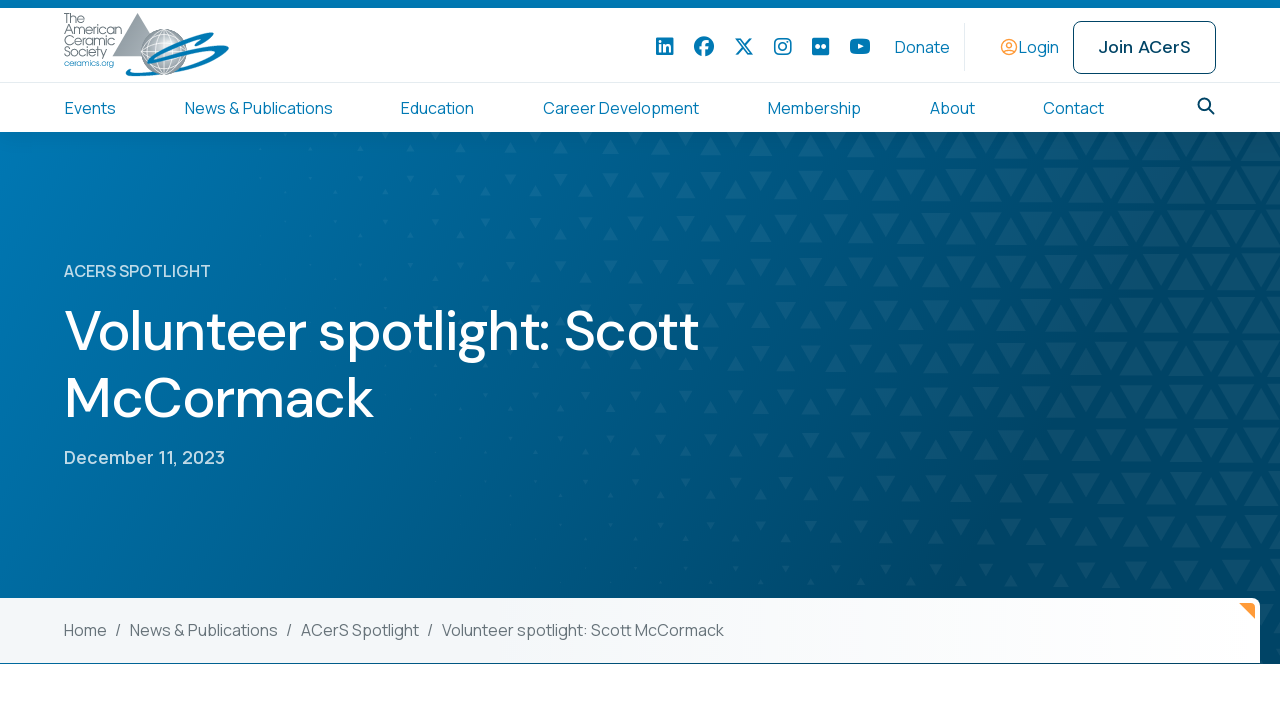

--- FILE ---
content_type: text/html; charset=UTF-8
request_url: https://ceramics.org/acers-spotlight/volunteer-spotlight-scott-mccormack/
body_size: 24011
content:
<!DOCTYPE html>
<html lang="en-US">
<head>
<meta charset="UTF-8" />
<script>
var gform;gform||(document.addEventListener("gform_main_scripts_loaded",function(){gform.scriptsLoaded=!0}),document.addEventListener("gform/theme/scripts_loaded",function(){gform.themeScriptsLoaded=!0}),window.addEventListener("DOMContentLoaded",function(){gform.domLoaded=!0}),gform={domLoaded:!1,scriptsLoaded:!1,themeScriptsLoaded:!1,isFormEditor:()=>"function"==typeof InitializeEditor,callIfLoaded:function(o){return!(!gform.domLoaded||!gform.scriptsLoaded||!gform.themeScriptsLoaded&&!gform.isFormEditor()||(gform.isFormEditor()&&console.warn("The use of gform.initializeOnLoaded() is deprecated in the form editor context and will be removed in Gravity Forms 3.1."),o(),0))},initializeOnLoaded:function(o){gform.callIfLoaded(o)||(document.addEventListener("gform_main_scripts_loaded",()=>{gform.scriptsLoaded=!0,gform.callIfLoaded(o)}),document.addEventListener("gform/theme/scripts_loaded",()=>{gform.themeScriptsLoaded=!0,gform.callIfLoaded(o)}),window.addEventListener("DOMContentLoaded",()=>{gform.domLoaded=!0,gform.callIfLoaded(o)}))},hooks:{action:{},filter:{}},addAction:function(o,r,e,t){gform.addHook("action",o,r,e,t)},addFilter:function(o,r,e,t){gform.addHook("filter",o,r,e,t)},doAction:function(o){gform.doHook("action",o,arguments)},applyFilters:function(o){return gform.doHook("filter",o,arguments)},removeAction:function(o,r){gform.removeHook("action",o,r)},removeFilter:function(o,r,e){gform.removeHook("filter",o,r,e)},addHook:function(o,r,e,t,n){null==gform.hooks[o][r]&&(gform.hooks[o][r]=[]);var d=gform.hooks[o][r];null==n&&(n=r+"_"+d.length),gform.hooks[o][r].push({tag:n,callable:e,priority:t=null==t?10:t})},doHook:function(r,o,e){var t;if(e=Array.prototype.slice.call(e,1),null!=gform.hooks[r][o]&&((o=gform.hooks[r][o]).sort(function(o,r){return o.priority-r.priority}),o.forEach(function(o){"function"!=typeof(t=o.callable)&&(t=window[t]),"action"==r?t.apply(null,e):e[0]=t.apply(null,e)})),"filter"==r)return e[0]},removeHook:function(o,r,t,n){var e;null!=gform.hooks[o][r]&&(e=(e=gform.hooks[o][r]).filter(function(o,r,e){return!!(null!=n&&n!=o.tag||null!=t&&t!=o.priority)}),gform.hooks[o][r]=e)}});
</script>

<meta name='viewport' content='width=device-width, initial-scale=1.0' />
<meta http-equiv='X-UA-Compatible' content='IE=edge' />
<link rel="profile" href="https://gmpg.org/xfn/11" />
<title>Volunteer spotlight: Scott McCormack - The American Ceramic Society</title>
<meta name="dc.title" content="Volunteer spotlight: Scott McCormack - The American Ceramic Society">
<meta name="dc.description" content="ACerS is pleased to announce Scott J. McCormack has been selected for Volunteer Spotlight, a program that recognizes a member who demonstrates outstanding service to The American Ceramic Society through volunteerism. McCormack is assistant professor of materials science and engineering at the University of California, Davis. He received a Bachelor&hellip;">
<meta name="dc.relation" content="https://ceramics.org/acers-spotlight/volunteer-spotlight-scott-mccormack/">
<meta name="dc.source" content="https://ceramics.org/">
<meta name="dc.language" content="en_US">
<meta name="description" content="ACerS is pleased to announce Scott J. McCormack has been selected for Volunteer Spotlight, a program that recognizes a member who demonstrates outstanding service to The American Ceramic Society through volunteerism. McCormack is assistant professor of materials science and engineering at the University of California, Davis. He received a Bachelor&hellip;">
<meta name="robots" content="index, follow, max-snippet:-1, max-image-preview:large, max-video-preview:-1">
<link rel="canonical" href="https://ceramics.org/acers-spotlight/volunteer-spotlight-scott-mccormack/">
<meta property="og:url" content="https://ceramics.org/acers-spotlight/volunteer-spotlight-scott-mccormack/">
<meta property="og:site_name" content="The American Ceramic Society">
<meta property="og:locale" content="en_US">
<meta property="og:type" content="article">
<meta property="og:title" content="Volunteer spotlight: Scott McCormack - The American Ceramic Society">
<meta property="og:description" content="ACerS is pleased to announce Scott J. McCormack has been selected for Volunteer Spotlight, a program that recognizes a member who demonstrates outstanding service to The American Ceramic Society through volunteerism. McCormack is assistant professor of materials science and engineering at the University of California, Davis. He received a Bachelor&hellip;">
<meta property="og:image" content="https://ceramics.org/wp-content/uploads/2024/07/Scott-McCormack_header.jpg">
<meta property="og:image:secure_url" content="https://ceramics.org/wp-content/uploads/2024/07/Scott-McCormack_header.jpg">
<meta property="og:image:width" content="1000">
<meta property="og:image:height" content="720">
<meta name="twitter:card" content="summary">
<meta name="twitter:title" content="Volunteer spotlight: Scott McCormack - The American Ceramic Society">
<meta name="twitter:description" content="ACerS is pleased to announce Scott J. McCormack has been selected for Volunteer Spotlight, a program that recognizes a member who demonstrates outstanding service to The American Ceramic Society through volunteerism. McCormack is assistant professor of materials science and engineering at the University of California, Davis. He received a Bachelor&hellip;">
<meta name="twitter:image" content="https://ceramics.org/wp-content/uploads/2024/07/Scott-McCormack_header.jpg">
<link rel='dns-prefetch' href='//fonts.googleapis.com' />
<link href='https://fonts.gstatic.com' crossorigin rel='preconnect' />
<link rel="preload" href="https://ceramics.org/wp-content/plugins/bb-plugin/fonts/fontawesome/5.15.4/webfonts/fa-solid-900.woff2" as="font" type="font/woff2" crossorigin="anonymous">
<link rel="preload" href="https://ceramics.org/wp-content/plugins/bb-plugin/fonts/fontawesome/5.15.4/webfonts/fa-regular-400.woff2" as="font" type="font/woff2" crossorigin="anonymous">
<link rel="preload" href="https://ceramics.org/wp-content/plugins/bb-plugin/fonts/fontawesome/5.15.4/webfonts/fa-brands-400.woff2" as="font" type="font/woff2" crossorigin="anonymous">
<style id='wp-img-auto-sizes-contain-inline-css'>
img:is([sizes=auto i],[sizes^="auto," i]){contain-intrinsic-size:3000px 1500px}
/*# sourceURL=wp-img-auto-sizes-contain-inline-css */
</style>
<style id='wp-block-library-inline-css'>
:root{--wp-block-synced-color:#7a00df;--wp-block-synced-color--rgb:122,0,223;--wp-bound-block-color:var(--wp-block-synced-color);--wp-editor-canvas-background:#ddd;--wp-admin-theme-color:#007cba;--wp-admin-theme-color--rgb:0,124,186;--wp-admin-theme-color-darker-10:#006ba1;--wp-admin-theme-color-darker-10--rgb:0,107,160.5;--wp-admin-theme-color-darker-20:#005a87;--wp-admin-theme-color-darker-20--rgb:0,90,135;--wp-admin-border-width-focus:2px}@media (min-resolution:192dpi){:root{--wp-admin-border-width-focus:1.5px}}.wp-element-button{cursor:pointer}:root .has-very-light-gray-background-color{background-color:#eee}:root .has-very-dark-gray-background-color{background-color:#313131}:root .has-very-light-gray-color{color:#eee}:root .has-very-dark-gray-color{color:#313131}:root .has-vivid-green-cyan-to-vivid-cyan-blue-gradient-background{background:linear-gradient(135deg,#00d084,#0693e3)}:root .has-purple-crush-gradient-background{background:linear-gradient(135deg,#34e2e4,#4721fb 50%,#ab1dfe)}:root .has-hazy-dawn-gradient-background{background:linear-gradient(135deg,#faaca8,#dad0ec)}:root .has-subdued-olive-gradient-background{background:linear-gradient(135deg,#fafae1,#67a671)}:root .has-atomic-cream-gradient-background{background:linear-gradient(135deg,#fdd79a,#004a59)}:root .has-nightshade-gradient-background{background:linear-gradient(135deg,#330968,#31cdcf)}:root .has-midnight-gradient-background{background:linear-gradient(135deg,#020381,#2874fc)}:root{--wp--preset--font-size--normal:16px;--wp--preset--font-size--huge:42px}.has-regular-font-size{font-size:1em}.has-larger-font-size{font-size:2.625em}.has-normal-font-size{font-size:var(--wp--preset--font-size--normal)}.has-huge-font-size{font-size:var(--wp--preset--font-size--huge)}.has-text-align-center{text-align:center}.has-text-align-left{text-align:left}.has-text-align-right{text-align:right}.has-fit-text{white-space:nowrap!important}#end-resizable-editor-section{display:none}.aligncenter{clear:both}.items-justified-left{justify-content:flex-start}.items-justified-center{justify-content:center}.items-justified-right{justify-content:flex-end}.items-justified-space-between{justify-content:space-between}.screen-reader-text{border:0;clip-path:inset(50%);height:1px;margin:-1px;overflow:hidden;padding:0;position:absolute;width:1px;word-wrap:normal!important}.screen-reader-text:focus{background-color:#ddd;clip-path:none;color:#444;display:block;font-size:1em;height:auto;left:5px;line-height:normal;padding:15px 23px 14px;text-decoration:none;top:5px;width:auto;z-index:100000}html :where(.has-border-color){border-style:solid}html :where([style*=border-top-color]){border-top-style:solid}html :where([style*=border-right-color]){border-right-style:solid}html :where([style*=border-bottom-color]){border-bottom-style:solid}html :where([style*=border-left-color]){border-left-style:solid}html :where([style*=border-width]){border-style:solid}html :where([style*=border-top-width]){border-top-style:solid}html :where([style*=border-right-width]){border-right-style:solid}html :where([style*=border-bottom-width]){border-bottom-style:solid}html :where([style*=border-left-width]){border-left-style:solid}html :where(img[class*=wp-image-]){height:auto;max-width:100%}:where(figure){margin:0 0 1em}html :where(.is-position-sticky){--wp-admin--admin-bar--position-offset:var(--wp-admin--admin-bar--height,0px)}@media screen and (max-width:600px){html :where(.is-position-sticky){--wp-admin--admin-bar--position-offset:0px}}

/*# sourceURL=wp-block-library-inline-css */
</style><style id='wp-block-paragraph-inline-css'>
.is-small-text{font-size:.875em}.is-regular-text{font-size:1em}.is-large-text{font-size:2.25em}.is-larger-text{font-size:3em}.has-drop-cap:not(:focus):first-letter{float:left;font-size:8.4em;font-style:normal;font-weight:100;line-height:.68;margin:.05em .1em 0 0;text-transform:uppercase}body.rtl .has-drop-cap:not(:focus):first-letter{float:none;margin-left:.1em}p.has-drop-cap.has-background{overflow:hidden}:root :where(p.has-background){padding:1.25em 2.375em}:where(p.has-text-color:not(.has-link-color)) a{color:inherit}p.has-text-align-left[style*="writing-mode:vertical-lr"],p.has-text-align-right[style*="writing-mode:vertical-rl"]{rotate:180deg}
/*# sourceURL=https://ceramics.org/wp-includes/blocks/paragraph/style.min.css */
</style>
<style id='global-styles-inline-css'>
:root{--wp--preset--aspect-ratio--square: 1;--wp--preset--aspect-ratio--4-3: 4/3;--wp--preset--aspect-ratio--3-4: 3/4;--wp--preset--aspect-ratio--3-2: 3/2;--wp--preset--aspect-ratio--2-3: 2/3;--wp--preset--aspect-ratio--16-9: 16/9;--wp--preset--aspect-ratio--9-16: 9/16;--wp--preset--color--black: #000000;--wp--preset--color--cyan-bluish-gray: #abb8c3;--wp--preset--color--white: #ffffff;--wp--preset--color--pale-pink: #f78da7;--wp--preset--color--vivid-red: #cf2e2e;--wp--preset--color--luminous-vivid-orange: #ff6900;--wp--preset--color--luminous-vivid-amber: #fcb900;--wp--preset--color--light-green-cyan: #7bdcb5;--wp--preset--color--vivid-green-cyan: #00d084;--wp--preset--color--pale-cyan-blue: #8ed1fc;--wp--preset--color--vivid-cyan-blue: #0693e3;--wp--preset--color--vivid-purple: #9b51e0;--wp--preset--color--fl-heading-text: #004466;--wp--preset--color--fl-body-bg: #ffffff;--wp--preset--color--fl-body-text: #67737a;--wp--preset--color--fl-accent: #0079b4;--wp--preset--color--fl-accent-hover: #004b70;--wp--preset--color--fl-topbar-bg: #ffffff;--wp--preset--color--fl-topbar-text: #757575;--wp--preset--color--fl-topbar-link: #2b7bb9;--wp--preset--color--fl-topbar-hover: #2b7bb9;--wp--preset--color--fl-header-bg: #ffffff;--wp--preset--color--fl-header-text: #757575;--wp--preset--color--fl-header-link: #757575;--wp--preset--color--fl-header-hover: #2b7bb9;--wp--preset--color--fl-nav-bg: #ffffff;--wp--preset--color--fl-nav-link: #757575;--wp--preset--color--fl-nav-hover: #2b7bb9;--wp--preset--color--fl-content-bg: #ffffff;--wp--preset--color--fl-footer-widgets-bg: #ffffff;--wp--preset--color--fl-footer-widgets-text: #757575;--wp--preset--color--fl-footer-widgets-link: #2b7bb9;--wp--preset--color--fl-footer-widgets-hover: #2b7bb9;--wp--preset--color--fl-footer-bg: #ffffff;--wp--preset--color--fl-footer-text: #757575;--wp--preset--color--fl-footer-link: #2b7bb9;--wp--preset--color--fl-footer-hover: #2b7bb9;--wp--preset--gradient--vivid-cyan-blue-to-vivid-purple: linear-gradient(135deg,rgb(6,147,227) 0%,rgb(155,81,224) 100%);--wp--preset--gradient--light-green-cyan-to-vivid-green-cyan: linear-gradient(135deg,rgb(122,220,180) 0%,rgb(0,208,130) 100%);--wp--preset--gradient--luminous-vivid-amber-to-luminous-vivid-orange: linear-gradient(135deg,rgb(252,185,0) 0%,rgb(255,105,0) 100%);--wp--preset--gradient--luminous-vivid-orange-to-vivid-red: linear-gradient(135deg,rgb(255,105,0) 0%,rgb(207,46,46) 100%);--wp--preset--gradient--very-light-gray-to-cyan-bluish-gray: linear-gradient(135deg,rgb(238,238,238) 0%,rgb(169,184,195) 100%);--wp--preset--gradient--cool-to-warm-spectrum: linear-gradient(135deg,rgb(74,234,220) 0%,rgb(151,120,209) 20%,rgb(207,42,186) 40%,rgb(238,44,130) 60%,rgb(251,105,98) 80%,rgb(254,248,76) 100%);--wp--preset--gradient--blush-light-purple: linear-gradient(135deg,rgb(255,206,236) 0%,rgb(152,150,240) 100%);--wp--preset--gradient--blush-bordeaux: linear-gradient(135deg,rgb(254,205,165) 0%,rgb(254,45,45) 50%,rgb(107,0,62) 100%);--wp--preset--gradient--luminous-dusk: linear-gradient(135deg,rgb(255,203,112) 0%,rgb(199,81,192) 50%,rgb(65,88,208) 100%);--wp--preset--gradient--pale-ocean: linear-gradient(135deg,rgb(255,245,203) 0%,rgb(182,227,212) 50%,rgb(51,167,181) 100%);--wp--preset--gradient--electric-grass: linear-gradient(135deg,rgb(202,248,128) 0%,rgb(113,206,126) 100%);--wp--preset--gradient--midnight: linear-gradient(135deg,rgb(2,3,129) 0%,rgb(40,116,252) 100%);--wp--preset--font-size--small: 13px;--wp--preset--font-size--medium: 20px;--wp--preset--font-size--large: 36px;--wp--preset--font-size--x-large: 42px;--wp--preset--spacing--20: 0.44rem;--wp--preset--spacing--30: 0.67rem;--wp--preset--spacing--40: 1rem;--wp--preset--spacing--50: 1.5rem;--wp--preset--spacing--60: 2.25rem;--wp--preset--spacing--70: 3.38rem;--wp--preset--spacing--80: 5.06rem;--wp--preset--shadow--natural: 6px 6px 9px rgba(0, 0, 0, 0.2);--wp--preset--shadow--deep: 12px 12px 50px rgba(0, 0, 0, 0.4);--wp--preset--shadow--sharp: 6px 6px 0px rgba(0, 0, 0, 0.2);--wp--preset--shadow--outlined: 6px 6px 0px -3px rgb(255, 255, 255), 6px 6px rgb(0, 0, 0);--wp--preset--shadow--crisp: 6px 6px 0px rgb(0, 0, 0);}:where(.is-layout-flex){gap: 0.5em;}:where(.is-layout-grid){gap: 0.5em;}body .is-layout-flex{display: flex;}.is-layout-flex{flex-wrap: wrap;align-items: center;}.is-layout-flex > :is(*, div){margin: 0;}body .is-layout-grid{display: grid;}.is-layout-grid > :is(*, div){margin: 0;}:where(.wp-block-columns.is-layout-flex){gap: 2em;}:where(.wp-block-columns.is-layout-grid){gap: 2em;}:where(.wp-block-post-template.is-layout-flex){gap: 1.25em;}:where(.wp-block-post-template.is-layout-grid){gap: 1.25em;}.has-black-color{color: var(--wp--preset--color--black) !important;}.has-cyan-bluish-gray-color{color: var(--wp--preset--color--cyan-bluish-gray) !important;}.has-white-color{color: var(--wp--preset--color--white) !important;}.has-pale-pink-color{color: var(--wp--preset--color--pale-pink) !important;}.has-vivid-red-color{color: var(--wp--preset--color--vivid-red) !important;}.has-luminous-vivid-orange-color{color: var(--wp--preset--color--luminous-vivid-orange) !important;}.has-luminous-vivid-amber-color{color: var(--wp--preset--color--luminous-vivid-amber) !important;}.has-light-green-cyan-color{color: var(--wp--preset--color--light-green-cyan) !important;}.has-vivid-green-cyan-color{color: var(--wp--preset--color--vivid-green-cyan) !important;}.has-pale-cyan-blue-color{color: var(--wp--preset--color--pale-cyan-blue) !important;}.has-vivid-cyan-blue-color{color: var(--wp--preset--color--vivid-cyan-blue) !important;}.has-vivid-purple-color{color: var(--wp--preset--color--vivid-purple) !important;}.has-black-background-color{background-color: var(--wp--preset--color--black) !important;}.has-cyan-bluish-gray-background-color{background-color: var(--wp--preset--color--cyan-bluish-gray) !important;}.has-white-background-color{background-color: var(--wp--preset--color--white) !important;}.has-pale-pink-background-color{background-color: var(--wp--preset--color--pale-pink) !important;}.has-vivid-red-background-color{background-color: var(--wp--preset--color--vivid-red) !important;}.has-luminous-vivid-orange-background-color{background-color: var(--wp--preset--color--luminous-vivid-orange) !important;}.has-luminous-vivid-amber-background-color{background-color: var(--wp--preset--color--luminous-vivid-amber) !important;}.has-light-green-cyan-background-color{background-color: var(--wp--preset--color--light-green-cyan) !important;}.has-vivid-green-cyan-background-color{background-color: var(--wp--preset--color--vivid-green-cyan) !important;}.has-pale-cyan-blue-background-color{background-color: var(--wp--preset--color--pale-cyan-blue) !important;}.has-vivid-cyan-blue-background-color{background-color: var(--wp--preset--color--vivid-cyan-blue) !important;}.has-vivid-purple-background-color{background-color: var(--wp--preset--color--vivid-purple) !important;}.has-black-border-color{border-color: var(--wp--preset--color--black) !important;}.has-cyan-bluish-gray-border-color{border-color: var(--wp--preset--color--cyan-bluish-gray) !important;}.has-white-border-color{border-color: var(--wp--preset--color--white) !important;}.has-pale-pink-border-color{border-color: var(--wp--preset--color--pale-pink) !important;}.has-vivid-red-border-color{border-color: var(--wp--preset--color--vivid-red) !important;}.has-luminous-vivid-orange-border-color{border-color: var(--wp--preset--color--luminous-vivid-orange) !important;}.has-luminous-vivid-amber-border-color{border-color: var(--wp--preset--color--luminous-vivid-amber) !important;}.has-light-green-cyan-border-color{border-color: var(--wp--preset--color--light-green-cyan) !important;}.has-vivid-green-cyan-border-color{border-color: var(--wp--preset--color--vivid-green-cyan) !important;}.has-pale-cyan-blue-border-color{border-color: var(--wp--preset--color--pale-cyan-blue) !important;}.has-vivid-cyan-blue-border-color{border-color: var(--wp--preset--color--vivid-cyan-blue) !important;}.has-vivid-purple-border-color{border-color: var(--wp--preset--color--vivid-purple) !important;}.has-vivid-cyan-blue-to-vivid-purple-gradient-background{background: var(--wp--preset--gradient--vivid-cyan-blue-to-vivid-purple) !important;}.has-light-green-cyan-to-vivid-green-cyan-gradient-background{background: var(--wp--preset--gradient--light-green-cyan-to-vivid-green-cyan) !important;}.has-luminous-vivid-amber-to-luminous-vivid-orange-gradient-background{background: var(--wp--preset--gradient--luminous-vivid-amber-to-luminous-vivid-orange) !important;}.has-luminous-vivid-orange-to-vivid-red-gradient-background{background: var(--wp--preset--gradient--luminous-vivid-orange-to-vivid-red) !important;}.has-very-light-gray-to-cyan-bluish-gray-gradient-background{background: var(--wp--preset--gradient--very-light-gray-to-cyan-bluish-gray) !important;}.has-cool-to-warm-spectrum-gradient-background{background: var(--wp--preset--gradient--cool-to-warm-spectrum) !important;}.has-blush-light-purple-gradient-background{background: var(--wp--preset--gradient--blush-light-purple) !important;}.has-blush-bordeaux-gradient-background{background: var(--wp--preset--gradient--blush-bordeaux) !important;}.has-luminous-dusk-gradient-background{background: var(--wp--preset--gradient--luminous-dusk) !important;}.has-pale-ocean-gradient-background{background: var(--wp--preset--gradient--pale-ocean) !important;}.has-electric-grass-gradient-background{background: var(--wp--preset--gradient--electric-grass) !important;}.has-midnight-gradient-background{background: var(--wp--preset--gradient--midnight) !important;}.has-small-font-size{font-size: var(--wp--preset--font-size--small) !important;}.has-medium-font-size{font-size: var(--wp--preset--font-size--medium) !important;}.has-large-font-size{font-size: var(--wp--preset--font-size--large) !important;}.has-x-large-font-size{font-size: var(--wp--preset--font-size--x-large) !important;}
/*# sourceURL=global-styles-inline-css */
</style>

<style id='classic-theme-styles-inline-css'>
/*! This file is auto-generated */
.wp-block-button__link{color:#fff;background-color:#32373c;border-radius:9999px;box-shadow:none;text-decoration:none;padding:calc(.667em + 2px) calc(1.333em + 2px);font-size:1.125em}.wp-block-file__button{background:#32373c;color:#fff;text-decoration:none}
/*# sourceURL=/wp-includes/css/classic-themes.min.css */
</style>
<link rel='stylesheet' id='font-awesome-5-css' href='https://ceramics.org/wp-content/plugins/bb-plugin/fonts/fontawesome/5.15.4/css/all.min.css?ver=2.9.4.1' media='all' />
<link rel='stylesheet' id='ultimate-icons-css' href='https://ceramics.org/wp-content/uploads/bb-plugin/icons/ultimate-icons/style.css?ver=2.9.4.1' media='all' />
<link rel='stylesheet' id='jquery-magnificpopup-css' href='https://ceramics.org/wp-content/plugins/bb-plugin/css/jquery.magnificpopup.min.css?ver=2.9.4.1' media='all' />
<link rel='stylesheet' id='fl-builder-layout-bundle-8a9bb4118151e18f38590cd033e73ff7-css' href='https://ceramics.org/wp-content/uploads/bb-plugin/cache/8a9bb4118151e18f38590cd033e73ff7-layout-bundle.css?ver=2.9.4.1-1.5.2.1' media='all' />
<link rel='stylesheet' id='yoko-sso-frontend-css' href='https://ceramics.org/wp-content/plugins/yoko-core/yoko-sso-cp/assets/css/frontend.css?ver=1.0.1' media='all' />
<link rel='stylesheet' id='linearicons-css' href='https://ceramics.org/wp-content/themes/yoko-acers-child/assets/fonts/linearicons/style.css?ver=1.0.0' media='all' />
<link rel='stylesheet' id='base-css' href='https://ceramics.org/wp-content/themes/bb-theme/css/base.min.css?ver=1.7.19.1' media='all' />
<link rel='stylesheet' id='fl-automator-skin-css' href='https://ceramics.org/wp-content/uploads/bb-theme/skin-69429cbeb7515.css?ver=1.7.19.1' media='all' />
<link rel='stylesheet' id='fl-child-theme-looks-css' href='https://ceramics.org/wp-content/themes/yoko-acers-child/assets/css/elements.css?ver=1763830033' media='all' />
<link rel='stylesheet' id='fl-child-theme-utility-css' href='https://ceramics.org/wp-content/themes/yoko-acers-child/assets/css/utility.css?ver=1763830033' media='all' />
<link rel='stylesheet' id='fl-child-theme-css' href='https://ceramics.org/wp-content/themes/yoko-acers-child/style.css?ver=1763830033' media='all' />
<link rel='stylesheet' id='fl-builder-google-fonts-8c6ccb915dbc668c8a68ce1b46e1c1b8-css' href='//fonts.googleapis.com/css?family=Manrope%3A300%2C400%2C700%7CDM+Sans%3A500&#038;ver=6.9' media='all' />
<script src="https://ceramics.org/wp-includes/js/jquery/jquery.min.js?ver=3.7.1" id="jquery-core-js"></script>
<link rel="https://api.w.org/" href="https://ceramics.org/wp-json/" /><link rel="alternate" title="JSON" type="application/json" href="https://ceramics.org/wp-json/wp/v2/posts/30023" /><style id="y0x-cache-css">body:not(.fl-builder-edit) [class*="xsso-show-for-"]{display:none}body.xsso-logged-in.xsso-role-administrator .xsso-show-for-administrator,body.logged-in.xsso-role-administrator .xsso-show-for-administrator{display:block}body.xsso-logged-in.xsso-role-editor .xsso-show-for-editor,body.logged-in.xsso-role-editor .xsso-show-for-editor{display:block}body.xsso-logged-in.xsso-role-author .xsso-show-for-author,body.logged-in.xsso-role-author .xsso-show-for-author{display:block}body.xsso-logged-in.xsso-role-contributor .xsso-show-for-contributor,body.logged-in.xsso-role-contributor .xsso-show-for-contributor{display:block}body.xsso-logged-in.xsso-role-subscriber .xsso-show-for-subscriber,body.logged-in.xsso-role-subscriber .xsso-show-for-subscriber{display:block}body.xsso-logged-in.xsso-role-member .xsso-show-for-member,body.logged-in.xsso-role-member .xsso-show-for-member{display:block}body.xsso-logged-in.xsso-role-non-member .xsso-show-for-non-member,body.logged-in.xsso-role-non-member .xsso-show-for-non-member{display:block}body.xsso-logged-in.xsso-role-expired-member .xsso-show-for-expired-member,body.logged-in.xsso-role-expired-member .xsso-show-for-expired-member{display:block}body.xsso-logged-in.xsso-role-expiring-member .xsso-show-for-expiring-member,body.logged-in.xsso-role-expiring-member .xsso-show-for-expiring-member{display:block}body.xsso-logged-in.xsso-role-bulletin-subscriber .xsso-show-for-bulletin-subscriber,body.logged-in.xsso-role-bulletin-subscriber .xsso-show-for-bulletin-subscriber{display:block}body.xsso-logged-in.xsso-role-revisor .xsso-show-for-revisor,body.logged-in.xsso-role-revisor .xsso-show-for-revisor{display:block}body.logged-out .xsso-container > span:first-child{display:inline-block}body.logged-in .xsso-container .login-link{display:none}body.logged-in .xsso-container .logged-in-content{display:inline-block;opacity:1}body.logged-out .xsso-container .logged-in-content{display:none}body.logged-out .xsso-container .login-link{display:inline-block;opacity:1}</style><style>.breadcrumb {list-style:none;margin:0;padding-inline-start:0;}.breadcrumb li {margin:0;display:inline-block;position:relative;}.breadcrumb li::after{content:' / ';margin-left:5px;margin-right:5px;}.breadcrumb li:last-child::after{display:none}</style><link rel="icon" href="https://ceramics.org/wp-content/uploads/2024/07/cropped-acers-favicon-32x32.png" sizes="32x32" />
<link rel="icon" href="https://ceramics.org/wp-content/uploads/2024/07/cropped-acers-favicon-192x192.png" sizes="192x192" />
<link rel="apple-touch-icon" href="https://ceramics.org/wp-content/uploads/2024/07/cropped-acers-favicon-180x180.png" />
<meta name="msapplication-TileImage" content="https://ceramics.org/wp-content/uploads/2024/07/cropped-acers-favicon-270x270.png" />
		<style id="wp-custom-css">
			.fl-module-fl-post-content img.aligncenter {
	margin-left: auto;
	margin-right: auto;
}


.fl-node-5jeozan2s4hu {
	padding-bottom: 20px;
}		</style>
		<noscript><style>.perfmatters-lazy[data-src]{display:none !important;}</style></noscript><style>.perfmatters-lazy-youtube{position:relative;width:100%;max-width:100%;height:0;padding-bottom:56.23%;overflow:hidden}.perfmatters-lazy-youtube img{position:absolute;top:0;right:0;bottom:0;left:0;display:block;width:100%;max-width:100%;height:auto;margin:auto;border:none;cursor:pointer;transition:.5s all;-webkit-transition:.5s all;-moz-transition:.5s all}.perfmatters-lazy-youtube img:hover{-webkit-filter:brightness(75%)}.perfmatters-lazy-youtube .play{position:absolute;top:50%;left:50%;right:auto;width:68px;height:48px;margin-left:-34px;margin-top:-24px;background:url(https://ceramics.org/wp-content/plugins/perfmatters/img/youtube.svg) no-repeat;background-position:center;background-size:cover;pointer-events:none;filter:grayscale(1)}.perfmatters-lazy-youtube:hover .play{filter:grayscale(0)}.perfmatters-lazy-youtube iframe{position:absolute;top:0;left:0;width:100%;height:100%;z-index:99}</style><link href="https://fonts.googleapis.com/css2?family=Manrope:wght@200..800&display=swap" rel="stylesheet">
<link href="https://fonts.googleapis.com/css2?family=DM+Sans:ital,opsz,wght@0,9..40,100..1000;1,9..40,100..1000&display=swap" rel="stylesheet">
<script src="https://kit.fontawesome.com/7750e4f5a9.js" crossorigin="anonymous"></script>

<!-- Google Tag Manager -->
<script>(function(w,d,s,l,i){w[l]=w[l]||[];w[l].push({'gtm.start':
new Date().getTime(),event:'gtm.js'});var f=d.getElementsByTagName(s)[0],
j=d.createElement(s),dl=l!='dataLayer'?'&l='+l:'';j.async=true;j.src=
'https://www.googletagmanager.com/gtm.js?id='+i+dl;f.parentNode.insertBefore(j,f);
})(window,document,'script','dataLayer','GTM-MNPSM8M8');</script>
<!-- End Google Tag Manager -->

<script async src="https://www.googletagmanager.com/gtag/js?id=AW-318156348"></script> <script> window.dataLayer = window.dataLayer || []; function gtag(){dataLayer.push(arguments);} gtag('js', new Date()); gtag('config', 'AW-318156348'); </script>
</head>
<body class="wp-singular post-template-default single single-post postid-30023 single-format-standard wp-theme-bb-theme wp-child-theme-yoko-acers-child fl-builder-2-9-4-1 fl-themer-1-5-2-1 fl-theme-1-7-19-1 fl-no-js fl-theme-builder-singular fl-theme-builder-singular-single-post-default fl-theme-builder-footer fl-theme-builder-footer-footer fl-theme-builder-part fl-theme-builder-part-post-banner fl-theme-builder-header fl-theme-builder-header-header use-lock-icons has-featured-image visible-banner fl-framework-base fl-preset-default fl-full-width fl-has-sidebar fl-scroll-to-top fl-search-active has-blocks article-type-acers-spotlight spotlight-category-member-highlights us-section-northern-california" itemscope="itemscope" itemtype="https://schema.org/WebPage">
<!-- Google Tag Manager (noscript) -->
<noscript><iframe src="https://www.googletagmanager.com/ns.html?id=GTM-MNPSM8M8"
height="0" width="0" style="display:none;visibility:hidden"></iframe></noscript>
<!-- End Google Tag Manager (noscript) --><a aria-label="Skip to content" class="fl-screen-reader-text" href="#fl-main-content">Skip to content</a><div class="fl-page">
	<header class="fl-builder-content fl-builder-content-2561 fl-builder-global-templates-locked" data-post-id="2561" data-type="header" data-sticky="1" data-sticky-on="all" data-sticky-breakpoint="medium" data-shrink="0" data-overlay="0" data-overlay-bg="transparent" data-shrink-image-height="50px" role="banner" itemscope="itemscope" itemtype="http://schema.org/WPHeader"><div class="fl-row fl-row-full-width fl-row-bg-none fl-node-ey8uq2rif6x1 fl-row-default-height fl-row-align-center fl-visible-desktop fl-visible-large header-row" data-node="ey8uq2rif6x1">
	<div class="fl-row-content-wrap">
								<div class="fl-row-content fl-row-fixed-width fl-node-content">
		
<div class="fl-col-group fl-node-u87bix2y91aq fl-col-group-custom-width" data-node="u87bix2y91aq">
			<div class="fl-col fl-node-1dul5igsfbw4 fl-col-bg-color fl-col-small-custom-width fl-col-has-cols parent-col" data-node="1dul5igsfbw4">
	<div class="fl-col-content fl-node-content">		
<div class="fl-col-group fl-node-0xo46v8ntpgw fl-col-group-nested fl-col-group-equal-height fl-col-group-align-center fl-col-group-custom-width" data-node="0xo46v8ntpgw">
			<div class="fl-col fl-node-01ukbfadcmhv fl-col-bg-color fl-col-small fl-col-small-full-width fl-col-small-custom-width logo-col" data-node="01ukbfadcmhv">
	<div class="fl-col-content fl-node-content">		<div class="fl-module fl-module-photo fl-node-71i0hrujnz2y" data-node="71i0hrujnz2y">
	<div class="fl-module-content fl-node-content">
		<div class="fl-photo fl-photo-align-left" itemscope itemtype="https://schema.org/ImageObject">
	<div class="fl-photo-content fl-photo-img-svg">
				<a href="https://ceramics.org" target="_self" itemprop="url">
				<img decoding="async" class="fl-photo-img wp-image-2417 size-full" src="https://stg-acersmainsite-staging.kinsta.cloud/wp-content/uploads/2024/07/acers-logo.svg" alt="ACerS Logo" itemprop="image" height="81" width="208" title="acers-logo"  data-no-lazy="1" />
				</a>
					</div>
	</div>
	</div>
</div>
</div>
</div>
			<div class="fl-col fl-node-g26fmzitwdks fl-col-bg-color fl-col-small-custom-width topbar-col" data-node="g26fmzitwdks">
	<div class="fl-col-content fl-node-content">		<div class="fl-module fl-module-menu fl-node-h7eij84kvao1 topbar-menu" data-node="h7eij84kvao1">
	<div class="fl-module-content fl-node-content">
		<div class="fl-menu">
		<div class="fl-clear"></div>
	<nav aria-label="Menu" itemscope="itemscope" itemtype="https://schema.org/SiteNavigationElement"><ul id="menu-topbar-navigation" class="menu fl-menu-horizontal fl-toggle-none"><li id="menu-item-180811" class="socials-menu-item menu-item menu-item-type-gs_sim menu-item-object-gs_sim"><style id='fl-builder-layout-180807-inline-css'>
.fl-node-k8hwjs5cz14g .fl-icon i,.fl-node-k8hwjs5cz14g .fl-icon i:before {color: #0079B4;}.fl-node-k8hwjs5cz14g .fl-icon i:hover,.fl-node-k8hwjs5cz14g .fl-icon i:hover:before,.fl-node-k8hwjs5cz14g .fl-icon a:hover i,.fl-node-k8hwjs5cz14g .fl-icon a:hover i:before {color: #ff9b39;}.fl-node-k8hwjs5cz14g .fl-icon i, .fl-node-k8hwjs5cz14g .fl-icon i:before {font-size: 20px;}.fl-node-k8hwjs5cz14g .fl-icon-wrap .fl-icon-text {height: 35px;}@media(max-width: 1200px) {.fl-node-k8hwjs5cz14g .fl-icon-wrap .fl-icon-text {height: 35px;}}@media(max-width: 992px) {.fl-node-k8hwjs5cz14g .fl-icon-wrap .fl-icon-text {height: 35px;}}@media(max-width: 768px) {.fl-node-k8hwjs5cz14g .fl-icon i, .fl-node-k8hwjs5cz14g .fl-icon i:before {font-size: 17px;}.fl-node-k8hwjs5cz14g .fl-icon-wrap .fl-icon-text {height: 29.75px;}}.fl-node-k8hwjs5cz14g .fl-icon-group {text-align: right;}.fl-node-k8hwjs5cz14g .fl-icon + .fl-icon {margin-left: 20px;}@media(max-width: 768px) {.fl-node-k8hwjs5cz14g .fl-icon-group {text-align: left;}.fl-node-k8hwjs5cz14g .fl-icon + .fl-icon {margin-left: 20px;}}.fl-builder-content >.fl-node-k8hwjs5cz14g > .fl-module-content {margin-top:0px;margin-right:0px;margin-bottom:0px;margin-left:0px;}@media ( max-width: 768px ) {.fl-builder-content >.fl-node-k8hwjs5cz14g.fl-module > .fl-module-content {margin-top:0px;margin-right:0px;margin-bottom:0px;margin-left:0px;}}.fl-col-group-equal-height.fl-col-group-align-bottom .fl-col-content {-webkit-justify-content: flex-end;justify-content: flex-end;-webkit-box-align: end; -webkit-box-pack: end;-ms-flex-pack: end;}.uabb-module-content h1,.uabb-module-content h2,.uabb-module-content h3,.uabb-module-content h4,.uabb-module-content h5,.uabb-module-content h6 {margin: 0;clear: both;}.fl-module-content a,.fl-module-content a:hover,.fl-module-content a:focus {text-decoration: none;}.uabb-row-separator {position: absolute;width: 100%;left: 0;}.uabb-top-row-separator {top: 0;bottom: auto}.uabb-bottom-row-separator {top: auto;bottom: 0;}.fl-builder-content-editing .fl-visible-medium.uabb-row,.fl-builder-content-editing .fl-visible-medium-mobile.uabb-row,.fl-builder-content-editing .fl-visible-mobile.uabb-row {display: none !important;}@media (max-width: 992px) {.fl-builder-content-editing .fl-visible-desktop.uabb-row,.fl-builder-content-editing .fl-visible-mobile.uabb-row {display: none !important;}.fl-builder-content-editing .fl-visible-desktop-medium.uabb-row,.fl-builder-content-editing .fl-visible-medium.uabb-row,.fl-builder-content-editing .fl-visible-medium-mobile.uabb-row {display: block !important;}}@media (max-width: 768px) {.fl-builder-content-editing .fl-visible-desktop.uabb-row,.fl-builder-content-editing .fl-visible-desktop-medium.uabb-row,.fl-builder-content-editing .fl-visible-medium.uabb-row {display: none !important;}.fl-builder-content-editing .fl-visible-medium-mobile.uabb-row,.fl-builder-content-editing .fl-visible-mobile.uabb-row {display: block !important;}}.fl-responsive-preview-content .fl-builder-content-editing {overflow-x: hidden;overflow-y: visible;}.uabb-row-separator svg {width: 100%;}.uabb-top-row-separator.uabb-has-svg svg {position: absolute;padding: 0;margin: 0;left: 50%;top: -1px;bottom: auto;-webkit-transform: translateX(-50%);-ms-transform: translateX(-50%);transform: translateX(-50%);}.uabb-bottom-row-separator.uabb-has-svg svg {position: absolute;padding: 0;margin: 0;left: 50%;bottom: -1px;top: auto;-webkit-transform: translateX(-50%);-ms-transform: translateX(-50%);transform: translateX(-50%);}.uabb-bottom-row-separator.uabb-has-svg .uasvg-wave-separator {bottom: 0;}.uabb-top-row-separator.uabb-has-svg .uasvg-wave-separator {top: 0;}.uabb-bottom-row-separator.uabb-svg-triangle svg,.uabb-bottom-row-separator.uabb-xlarge-triangle svg,.uabb-top-row-separator.uabb-xlarge-triangle-left svg,.uabb-bottom-row-separator.uabb-svg-circle svg,.uabb-top-row-separator.uabb-slime-separator svg,.uabb-top-row-separator.uabb-grass-separator svg,.uabb-top-row-separator.uabb-grass-bend-separator svg,.uabb-bottom-row-separator.uabb-mul-triangles-separator svg,.uabb-top-row-separator.uabb-wave-slide-separator svg,.uabb-top-row-separator.uabb-pine-tree-separator svg,.uabb-top-row-separator.uabb-pine-tree-bend-separator svg,.uabb-bottom-row-separator.uabb-stamp-separator svg,.uabb-bottom-row-separator.uabb-xlarge-circle svg,.uabb-top-row-separator.uabb-wave-separator svg{left: 50%;-webkit-transform: translateX(-50%) scaleY(-1); -moz-transform: translateX(-50%) scaleY(-1);-ms-transform: translateX(-50%) scaleY(-1); -o-transform: translateX(-50%) scaleY(-1);transform: translateX(-50%) scaleY(-1);}.uabb-bottom-row-separator.uabb-big-triangle svg {left: 50%;-webkit-transform: scale(1) scaleY(-1) translateX(-50%); -moz-transform: scale(1) scaleY(-1) translateX(-50%);-ms-transform: scale(1) scaleY(-1) translateX(-50%); -o-transform: scale(1) scaleY(-1) translateX(-50%);transform: scale(1) scaleY(-1) translateX(-50%);}.uabb-top-row-separator.uabb-big-triangle svg {left: 50%;-webkit-transform: translateX(-50%) scale(1); -moz-transform: translateX(-50%) scale(1);-ms-transform: translateX(-50%) scale(1); -o-transform: translateX(-50%) scale(1);transform: translateX(-50%) scale(1);}.uabb-top-row-separator.uabb-xlarge-triangle-right svg {left: 50%;-webkit-transform: translateX(-50%) scale(-1); -moz-transform: translateX(-50%) scale(-1);-ms-transform: translateX(-50%) scale(-1); -o-transform: translateX(-50%) scale(-1);transform: translateX(-50%) scale(-1);}.uabb-bottom-row-separator.uabb-xlarge-triangle-right svg {left: 50%;-webkit-transform: translateX(-50%) scaleX(-1); -moz-transform: translateX(-50%) scaleX(-1);-ms-transform: translateX(-50%) scaleX(-1); -o-transform: translateX(-50%) scaleX(-1);transform: translateX(-50%) scaleX(-1);}.uabb-top-row-separator.uabb-curve-up-separator svg {left: 50%; -webkit-transform: translateX(-50%) scaleY(-1); -moz-transform: translateX(-50%) scaleY(-1);-ms-transform: translateX(-50%) scaleY(-1); -o-transform: translateX(-50%) scaleY(-1);transform: translateX(-50%) scaleY(-1);}.uabb-top-row-separator.uabb-curve-down-separator svg {left: 50%;-webkit-transform: translateX(-50%) scale(-1); -moz-transform: translateX(-50%) scale(-1);-ms-transform: translateX(-50%) scale(-1); -o-transform: translateX(-50%) scale(-1);transform: translateX(-50%) scale(-1);}.uabb-bottom-row-separator.uabb-curve-down-separator svg {left: 50%;-webkit-transform: translateX(-50%) scaleX(-1); -moz-transform: translateX(-50%) scaleX(-1);-ms-transform: translateX(-50%) scaleX(-1); -o-transform: translateX(-50%) scaleX(-1);transform: translateX(-50%) scaleX(-1);}.uabb-top-row-separator.uabb-tilt-left-separator svg {left: 50%;-webkit-transform: translateX(-50%) scale(-1); -moz-transform: translateX(-50%) scale(-1);-ms-transform: translateX(-50%) scale(-1); -o-transform: translateX(-50%) scale(-1);transform: translateX(-50%) scale(-1);}.uabb-top-row-separator.uabb-tilt-right-separator svg{left: 50%;-webkit-transform: translateX(-50%) scaleY(-1); -moz-transform: translateX(-50%) scaleY(-1);-ms-transform: translateX(-50%) scaleY(-1); -o-transform: translateX(-50%) scaleY(-1);transform: translateX(-50%) scaleY(-1);}.uabb-bottom-row-separator.uabb-tilt-left-separator svg {left: 50%;-webkit-transform: translateX(-50%); -moz-transform: translateX(-50%);-ms-transform: translateX(-50%); -o-transform: translateX(-50%);transform: translateX(-50%);}.uabb-bottom-row-separator.uabb-tilt-right-separator svg {left: 50%;-webkit-transform: translateX(-50%) scaleX(-1); -moz-transform: translateX(-50%) scaleX(-1);-ms-transform: translateX(-50%) scaleX(-1); -o-transform: translateX(-50%) scaleX(-1);transform: translateX(-50%) scaleX(-1);}.uabb-top-row-separator.uabb-tilt-left-separator,.uabb-top-row-separator.uabb-tilt-right-separator {top: 0;}.uabb-bottom-row-separator.uabb-tilt-left-separator,.uabb-bottom-row-separator.uabb-tilt-right-separator {bottom: 0;}.uabb-top-row-separator.uabb-arrow-outward-separator svg,.uabb-top-row-separator.uabb-arrow-inward-separator svg,.uabb-top-row-separator.uabb-cloud-separator svg,.uabb-top-row-separator.uabb-multi-triangle svg {left: 50%;-webkit-transform: translateX(-50%) scaleY(-1); -moz-transform: translateX(-50%) scaleY(-1);-ms-transform: translateX(-50%) scaleY(-1); -o-transform: translateX(-50%) scaleY(-1);transform: translateX(-50%) scaleY(-1);}.uabb-bottom-row-separator.uabb-multi-triangle svg {bottom: -2px;}.uabb-row-separator.uabb-round-split:after,.uabb-row-separator.uabb-round-split:before {left: 0;width: 50%;background: inherit inherit/inherit inherit inherit inherit;content: '';position: absolute}.uabb-button-wrap a,.uabb-button-wrap a:visited {display: inline-block;font-size: 16px;line-height: 18px;text-decoration: none;text-shadow: none;}.fl-builder-content .uabb-button:hover {text-decoration: none;}.fl-builder-content .uabb-button-width-full .uabb-button {display: block;text-align: center;}.uabb-button-width-custom .uabb-button {display: inline-block;text-align: center;max-width: 100%;}.fl-builder-content .uabb-button-left {text-align: left;}.fl-builder-content .uabb-button-center {text-align: center;}.fl-builder-content .uabb-infobox .uabb-button-center,.fl-builder-content .uabb-modal-action-wrap .uabb-button-center,.fl-builder-content .uabb-ultb3-box .uabb-button-center,.fl-builder-content .uabb-slide-down .uabb-button-center,.fl-builder-content .uabb-blog-post-content .uabb-button-center,.fl-builder-content .uabb-cta-wrap .uabb-button-center,.fl-builder-content .fl-module-uabb-off-canvas .uabb-button-wrap .uabb-button-center{text-align: inherit;}.fl-builder-content .uabb-button-right {text-align: right;}.fl-builder-content .uabb-button i,.fl-builder-content .uabb-button i:before {font-size: 1em;height: 1em;line-height: 1em;width: 1em;}.uabb-button .uabb-button-icon-after {margin-left: 8px;margin-right: 0;}.uabb-button .uabb-button-icon-before {margin-left: 0;margin-right: 8px;}.uabb-button .uabb-button-icon-no-text {margin: 0;}.uabb-button-has-icon .uabb-button-text {vertical-align: middle;}.uabb-icon-wrap {display: inline-block;}.uabb-icon a {text-decoration: none;}.uabb-icon i {display: block;}.uabb-icon i:before {border: none !important;background: none !important;}.uabb-icon-text {display: table-cell;text-align: left;padding-left: 15px;vertical-align: middle;}.uabb-icon-text *:last-child {margin: 0 !important;padding: 0 !important;}.uabb-icon-text a {text-decoration: none;}.uabb-photo {line-height: 0;position: relative;z-index: 2;}.uabb-photo-align-left {text-align: left;}.uabb-photo-align-center {text-align: center;}.uabb-photo-align-right {text-align: right;}.uabb-photo-content {border-radius: 0;display: inline-block;line-height: 0;position: relative;max-width: 100%;overflow: hidden;}.uabb-photo-content img {border-radius: inherit;display: inline;height: auto;max-width: 100%;width: auto;}.fl-builder-content .uabb-photo-crop-circle img {-webkit-border-radius: 100%;-moz-border-radius: 100%;border-radius: 100%;}.fl-builder-content .uabb-photo-crop-square img {-webkit-border-radius: 0;-moz-border-radius: 0;border-radius: 0;}.uabb-photo-caption {font-size: 13px;line-height: 18px;overflow: hidden;text-overflow: ellipsis;white-space: nowrap;}.uabb-photo-caption-below {padding-bottom: 20px;padding-top: 10px;}.uabb-photo-caption-hover {background: rgba(0,0,0,0.7);bottom: 0;color: #fff;left: 0;opacity: 0;visibility: hidden;filter: alpha(opacity = 0);padding: 10px 15px;position: absolute;right: 0;-webkit-transition:visibility 200ms linear;-moz-transition:visibility 200ms linear;transition:visibility 200ms linear;}.uabb-photo-content:hover .uabb-photo-caption-hover {opacity: 100;visibility: visible;}.uabb-active-btn {background: #1e8cbe;border-color: #0074a2;-webkit-box-shadow: inset 0 1px 0 rgba(120,200,230,.6);box-shadow: inset 0 1px 0 rgba(120,200,230,.6);color: white;}.fl-builder-bar .fl-builder-add-content-button {display: block !important;opacity: 1 !important;}.uabb-imgicon-wrap .uabb-icon {display: block;}.uabb-imgicon-wrap .uabb-icon i{float: none;}.uabb-imgicon-wrap .uabb-image {line-height: 0;position: relative;}.uabb-imgicon-wrap .uabb-image-align-left {text-align: left;}.uabb-imgicon-wrap .uabb-image-align-center {text-align: center;}.uabb-imgicon-wrap .uabb-image-align-right {text-align: right;}.uabb-imgicon-wrap .uabb-image-content {display: inline-block;border-radius: 0;line-height: 0;position: relative;max-width: 100%;}.uabb-imgicon-wrap .uabb-image-content img {display: inline;height: auto !important;max-width: 100%;width: auto;border-radius: inherit;box-shadow: none;box-sizing: content-box;}.fl-builder-content .uabb-imgicon-wrap .uabb-image-crop-circle img {-webkit-border-radius: 100%;-moz-border-radius: 100%;border-radius: 100%;}.fl-builder-content .uabb-imgicon-wrap .uabb-image-crop-square img {-webkit-border-radius: 0;-moz-border-radius: 0;border-radius: 0;}.uabb-creative-button-wrap a,.uabb-creative-button-wrap a:visited {background: #fafafa;border: 1px solid #ccc;color: #333;display: inline-block;vertical-align: middle;text-align: center;overflow: hidden;text-decoration: none;text-shadow: none;box-shadow: none;position: relative;-webkit-transition: all 200ms linear; -moz-transition: all 200ms linear;-ms-transition: all 200ms linear; -o-transition: all 200ms linear;transition: all 200ms linear;}.uabb-creative-button-wrap a:focus {text-decoration: none;text-shadow: none;box-shadow: none;}.uabb-creative-button-wrap a .uabb-creative-button-text,.uabb-creative-button-wrap a .uabb-creative-button-icon,.uabb-creative-button-wrap a:visited .uabb-creative-button-text,.uabb-creative-button-wrap a:visited .uabb-creative-button-icon {-webkit-transition: all 200ms linear; -moz-transition: all 200ms linear;-ms-transition: all 200ms linear; -o-transition: all 200ms linear;transition: all 200ms linear;}.uabb-creative-button-wrap a:hover {text-decoration: none;}.uabb-creative-button-wrap .uabb-creative-button-width-full .uabb-creative-button {display: block;text-align: center;}.uabb-creative-button-wrap .uabb-creative-button-width-custom .uabb-creative-button {display: inline-block;text-align: center;max-width: 100%;}.uabb-creative-button-wrap .uabb-creative-button-left {text-align: left;}.uabb-creative-button-wrap .uabb-creative-button-center {text-align: center;}.uabb-creative-button-wrap .uabb-creative-button-right {text-align: right;}.uabb-creative-button-wrap .uabb-creative-button i {font-size: 1.3em;height: auto;vertical-align: middle;width: auto;}.uabb-creative-button-wrap .uabb-creative-button .uabb-creative-button-icon-after {margin-left: 8px;margin-right: 0;}.uabb-creative-button-wrap .uabb-creative-button .uabb-creative-button-icon-before {margin-right: 8px;margin-left: 0;}.uabb-creative-button-wrap.uabb-creative-button-icon-no-text .uabb-creative-button i {margin: 0;}.uabb-creative-button-wrap .uabb-creative-button-has-icon .uabb-creative-button-text {vertical-align: middle;}.uabb-creative-button-wrap a,.uabb-creative-button-wrap a:visited {padding: 12px 24px;}.uabb-creative-button.uabb-creative-transparent-btn {background: transparent;}.uabb-creative-button.uabb-creative-transparent-btn:after {content: '';position: absolute;z-index: 1;-webkit-transition: all 200ms linear; -moz-transition: all 200ms linear;-ms-transition: all 200ms linear; -o-transition: all 200ms linear;transition: all 200ms linear;}.uabb-transparent-fill-top-btn:after,.uabb-transparent-fill-bottom-btn:after {width: 100%;height: 0;left: 0;}.uabb-transparent-fill-top-btn:after {top: 0;}.uabb-transparent-fill-bottom-btn:after {bottom: 0;}.uabb-transparent-fill-left-btn:after,.uabb-transparent-fill-right-btn:after {width: 0;height: 100%;top: 0;}.uabb-transparent-fill-left-btn:after {left: 0;}.uabb-transparent-fill-right-btn:after {right: 0;}.uabb-transparent-fill-center-btn:after{width: 0;height: 100%;top: 50%;left: 50%;-webkit-transform: translateX(-50%) translateY(-50%); -moz-transform: translateX(-50%) translateY(-50%);-ms-transform: translateX(-50%) translateY(-50%); -o-transform: translateX(-50%) translateY(-50%);transform: translateX(-50%) translateY(-50%);}.uabb-transparent-fill-diagonal-btn:after,.uabb-transparent-fill-horizontal-btn:after {width: 100%;height: 0;top: 50%;left: 50%;}.uabb-transparent-fill-diagonal-btn{overflow: hidden;}.uabb-transparent-fill-diagonal-btn:after{-webkit-transform: translateX(-50%) translateY(-50%) rotate( 45deg ); -moz-transform: translateX(-50%) translateY(-50%) rotate( 45deg );-ms-transform: translateX(-50%) translateY(-50%) rotate( 45deg ); -o-transform: translateX(-50%) translateY(-50%) rotate( 45deg );transform: translateX(-50%) translateY(-50%) rotate( 45deg );}.uabb-transparent-fill-horizontal-btn:after{-webkit-transform: translateX(-50%) translateY(-50%); -moz-transform: translateX(-50%) translateY(-50%);-ms-transform: translateX(-50%) translateY(-50%); -o-transform: translateX(-50%) translateY(-50%);transform: translateX(-50%) translateY(-50%);}.uabb-creative-button-wrap .uabb-creative-threed-btn.uabb-threed_down-btn,.uabb-creative-button-wrap .uabb-creative-threed-btn.uabb-threed_up-btn,.uabb-creative-button-wrap .uabb-creative-threed-btn.uabb-threed_left-btn,.uabb-creative-button-wrap .uabb-creative-threed-btn.uabb-threed_right-btn {-webkit-transition: none; -moz-transition: none;-ms-transition: none; -o-transition: none;transition: none;}.perspective {-webkit-perspective: 800px; -moz-perspective: 800px;perspective: 800px;margin: 0;}.uabb-creative-button.uabb-creative-threed-btn:after {content: '';position: absolute;z-index: -1;-webkit-transition: all 200ms linear; -moz-transition: all 200ms linear;transition: all 200ms linear;}.uabb-creative-button.uabb-creative-threed-btn {outline: 1px solid transparent;-webkit-transform-style: preserve-3d; -moz-transform-style: preserve-3d;transform-style: preserve-3d;}.uabb-creative-threed-btn.uabb-animate_top-btn:after {height: 40%;left: 0;top: -40%;width: 100%;-webkit-transform-origin: 0% 100%; -moz-transform-origin: 0% 100%;transform-origin: 0% 100%;-webkit-transform: rotateX(90deg); -moz-transform: rotateX(90deg);transform: rotateX(90deg);}.uabb-creative-threed-btn.uabb-animate_bottom-btn:after {width: 100%;height: 40%;left: 0;top: 100%;-webkit-transform-origin: 0% 0%; -moz-transform-origin: 0% 0%;-ms-transform-origin: 0% 0%;transform-origin: 0% 0%;-webkit-transform: rotateX(-90deg); -moz-transform: rotateX(-90deg);-ms-transform: rotateX(-90deg);transform: rotateX(-90deg);}.uabb-creative-threed-btn.uabb-animate_left-btn:after {width: 20%;height: 100%;left: -20%;top: 0;-webkit-transform-origin: 100% 0%; -moz-transform-origin: 100% 0%;-ms-transform-origin: 100% 0%;transform-origin: 100% 0%;-webkit-transform: rotateY(-60deg); -moz-transform: rotateY(-60deg);-ms-transform: rotateY(-60deg);transform: rotateY(-60deg);}.uabb-creative-threed-btn.uabb-animate_right-btn:after {width: 20%;height: 100%;left: 104%;top: 0;-webkit-transform-origin: 0% 0%; -moz-transform-origin: 0% 0%;-ms-transform-origin: 0% 0%;transform-origin: 0% 0%;-webkit-transform: rotateY(120deg); -moz-transform: rotateY(120deg);-ms-transform: rotateY(120deg);transform: rotateY(120deg);}.uabb-animate_top-btn:hover{-webkit-transform: rotateX(-15deg); -moz-transform: rotateX(-15deg);-ms-transform: rotateX(-15deg); -o-transform: rotateX(-15deg);transform: rotateX(-15deg);}.uabb-animate_bottom-btn:hover{-webkit-transform: rotateX(15deg); -moz-transform: rotateX(15deg);-ms-transform: rotateX(15deg); -o-transform: rotateX(15deg);transform: rotateX(15deg);}.uabb-animate_left-btn:hover{-webkit-transform: rotateY(6deg); -moz-transform: rotateY(6deg);-ms-transform: rotateY(6deg); -o-transform: rotateY(6deg);transform: rotateY(6deg);}.uabb-animate_right-btn:hover{-webkit-transform: rotateY(-6deg); -moz-transform: rotateY(-6deg);-ms-transform: rotateY(-6deg); -o-transform: rotateY(-6deg);transform: rotateY(-6deg);}.uabb-creative-flat-btn.uabb-animate_to_right-btn,.uabb-creative-flat-btn.uabb-animate_to_left-btn,.uabb-creative-flat-btn.uabb-animate_from_top-btn,.uabb-creative-flat-btn.uabb-animate_from_bottom-btn {overflow: hidden;position: relative;}.uabb-creative-flat-btn.uabb-animate_to_right-btn i,.uabb-creative-flat-btn.uabb-animate_to_left-btn i,.uabb-creative-flat-btn.uabb-animate_from_top-btn i,.uabb-creative-flat-btn.uabb-animate_from_bottom-btn i {bottom: 0;height: 100%;margin: 0;opacity: 1;position: absolute;right: 0;width: 100%;-webkit-transition: all 200ms linear; -moz-transition: all 200ms linear;transition: all 200ms linear;-webkit-transform: translateY(0); -moz-transform: translateY(0); -o-transform: translateY(0);-ms-transform: translateY(0);transform: translateY(0);}.uabb-creative-flat-btn.uabb-animate_to_right-btn .uabb-button-text,.uabb-creative-flat-btn.uabb-animate_to_left-btn .uabb-button-text,.uabb-creative-flat-btn.uabb-animate_from_top-btn .uabb-button-text,.uabb-creative-flat-btn.uabb-animate_from_bottom-btn .uabb-button-text {display: inline-block;width: 100%;height: 100%;-webkit-transition: all 200ms linear; -moz-transition: all 200ms linear;-ms-transition: all 200ms linear; -o-transition: all 200ms linear;transition: all 200ms linear;-webkit-backface-visibility: hidden; -moz-backface-visibility: hidden;backface-visibility: hidden;}.uabb-creative-flat-btn.uabb-animate_to_right-btn i:before,.uabb-creative-flat-btn.uabb-animate_to_left-btn i:before,.uabb-creative-flat-btn.uabb-animate_from_top-btn i:before,.uabb-creative-flat-btn.uabb-animate_from_bottom-btn i:before {position: absolute;top: 50%;left: 50%;-webkit-transform: translateX(-50%) translateY(-50%);-moz-transform: translateX(-50%) translateY(-50%);-o-transform: translateX(-50%) translateY(-50%);-ms-transform: translateX(-50%) translateY(-50%);transform: translateX(-50%) translateY(-50%);}.uabb-creative-flat-btn.uabb-animate_to_right-btn:hover i,.uabb-creative-flat-btn.uabb-animate_to_left-btn:hover i {left: 0;}.uabb-creative-flat-btn.uabb-animate_from_top-btn:hover i,.uabb-creative-flat-btn.uabb-animate_from_bottom-btn:hover i {top: 0;}.uabb-creative-flat-btn.uabb-animate_to_right-btn i {top: 0;left: -100%;}.uabb-creative-flat-btn.uabb-animate_to_right-btn:hover .uabb-button-text {-webkit-transform: translateX(200%); -moz-transform: translateX(200%);-ms-transform: translateX(200%); -o-transform: translateX(200%);transform: translateX(200%);}.uabb-creative-flat-btn.uabb-animate_to_left-btn i {top: 0;left: 100%;}.uabb-creative-flat-btn.uabb-animate_to_left-btn:hover .uabb-button-text {-webkit-transform: translateX(-200%); -moz-transform: translateX(-200%);-ms-transform: translateX(-200%); -o-transform: translateX(-200%);transform: translateX(-200%);}.uabb-creative-flat-btn.uabb-animate_from_top-btn i {top: -100%;left: 0;}.uabb-creative-flat-btn.uabb-animate_from_top-btn:hover .uabb-button-text {-webkit-transform: translateY(400px); -moz-transform: translateY(400px);-ms-transform: translateY(400px); -o-transform: translateY(400px);transform: translateY(400px);}.uabb-creative-flat-btn.uabb-animate_from_bottom-btn i {top: 100%;left: 0;}.uabb-creative-flat-btn.uabb-animate_from_bottom-btn:hover .uabb-button-text {-webkit-transform: translateY(-400px); -moz-transform: translateY(-400px);-ms-transform: translateY(-400px); -o-transform: translateY(-400px);transform: translateY(-400px);}.uabb-tab-acc-content .wp-video, .uabb-tab-acc-content video.wp-video-shortcode, .uabb-tab-acc-content .mejs-container:not(.mejs-audio), .uabb-tab-acc-content .mejs-overlay.load,.uabb-adv-accordion-content .wp-video, .uabb-adv-accordion-content video.wp-video-shortcode, .uabb-adv-accordion-content .mejs-container:not(.mejs-audio), .uabb-adv-accordion-content .mejs-overlay.load {width: 100% !important;height: 100% !important;}.uabb-tab-acc-content .mejs-container:not(.mejs-audio),.uabb-adv-accordion-content .mejs-container:not(.mejs-audio) {padding-top: 56.25%;}.uabb-tab-acc-content .wp-video, .uabb-tab-acc-content video.wp-video-shortcode,.uabb-adv-accordion-content .wp-video, .uabb-adv-accordion-content video.wp-video-shortcode {max-width: 100% !important;}.uabb-tab-acc-content video.wp-video-shortcode,.uabb-adv-accordion-content video.wp-video-shortcode {position: relative;}.uabb-tab-acc-content .mejs-container:not(.mejs-audio) .mejs-mediaelement,.uabb-adv-accordion-content .mejs-container:not(.mejs-audio) .mejs-mediaelement {position: absolute;top: 0;right: 0;bottom: 0;left: 0;}.uabb-tab-acc-content .mejs-overlay-play,.uabb-adv-accordion-content .mejs-overlay-play {top: 0;right: 0;bottom: 0;left: 0;width: auto !important;height: auto !important;}.fl-row-content-wrap .uabb-row-particles-background,.uabb-col-particles-background {width:100%;height:100%;position:absolute;left:0;top:0;}.uabb-creative-button-wrap a,.uabb-creative-button-wrap a:visited {}.uabb-dual-button .uabb-btn,.uabb-dual-button .uabb-btn:visited {}.uabb-js-breakpoint {content:"default";display:none;}@media screen and (max-width: 992px) {.uabb-js-breakpoint {content:"992";}}@media screen and (max-width: 768px) {.uabb-js-breakpoint {content:"768";}}
/*# sourceURL=fl-builder-layout-180807-inline-css */
</style>
<div class="fl-builder-content fl-builder-content-180807 fl-builder-template fl-builder-module-template fl-builder-global-templates-locked" data-post-id="180807"><div class="fl-module fl-module-icon-group fl-node-k8hwjs5cz14g" data-node="k8hwjs5cz14g">
	<div class="fl-module-content fl-node-content">
		<div class="fl-icon-group">
	<span class="fl-icon">
								<a href="https://www.linkedin.com/company/the-american-ceramic-society/" target="_blank" rel="noopener" >
							<i class="fab fa-linkedin" aria-hidden="true"></i>
				<span class="sr-only">LinkedIn</span>
						</a>
			</span>
		<span class="fl-icon">
								<a href="https://www.facebook.com/acersnews/" target="_blank" rel="noopener" >
							<i class="fab fa-facebook" aria-hidden="true"></i>
				<span class="sr-only">Facebook</span>
						</a>
			</span>
		<span class="fl-icon">
								<a href="https://x.com/ACerSNews" target="_blank" rel="noopener" >
							<i class="fab fa-twitter" aria-hidden="true"></i>
				<span class="sr-only">Twitter/X</span>
						</a>
			</span>
		<span class="fl-icon">
								<a href="https://www.instagram.com/acersnews/" target="_blank" rel="noopener" >
							<i class="fab fa-instagram" aria-hidden="true"></i>
				<span class="sr-only">Instagram</span>
						</a>
			</span>
		<span class="fl-icon">
								<a href="https://www.flickr.com/photos/acersphotos/albums/" target="_blank" rel="noopener" >
							<i class="fab fa-flickr" aria-hidden="true"></i>
				<span class="sr-only">Flickr</span>
						</a>
			</span>
		<span class="fl-icon">
								<a href="https://www.youtube.com/@ceramicsociety" target="_blank" rel="noopener" >
							<i class="ua-icon ua-icon-youtube" aria-hidden="true"></i>
				<span class="sr-only">YouTube</span>
						</a>
			</span>
	</div>
	</div>
</div>
</div><div class="uabb-js-breakpoint" style="display: none;"></div></li><li id="menu-item-176194" class="menu-item menu-item-type-custom menu-item-object-custom"><a target="_blank" href="https://secure.qgiv.com/for/acers">Donate</a></li><li id="menu-item-2657" class="sso-menu-item log-out menu-item menu-item-type-gs_sim menu-item-object-gs_sim"><span class="xsso-container"><span class="login-link"><a href="https://ceramics.org?ReturnURL=https%3A%2F%2Fceramics.org%2Facers-spotlight%2Fvolunteer-spotlight-scott-mccormack%2F&do_oauth_login=f82051930c" class="intent-login" data-no-instant>Login</a>
</span><span class="logged-in-content"></span></span></li><li id="menu-item-2659" class="sso-menu-item log-in menu-item menu-item-type-custom menu-item-object-custom"><a href="https://myacers.ceramics.org/">My Account</a></li><li id="menu-item-2282" class="button ghost-button log-out menu-item menu-item-type-post_type menu-item-object-page"><a href="https://ceramics.org/membership/join/">Join ACerS</a></li><li id="menu-item-176167" class="button ghost-button log-in menu-item menu-item-type-custom menu-item-object-custom"><a target="_blank" href="https://myacers.ceramics.org/NC__Login?startURL=%2Fmembershipdirectory">Member Directory</a></li></ul></nav></div>
	</div>
</div>
</div>
</div>
	</div>
</div>
</div>
	</div>

<div class="fl-col-group fl-node-m8kj2y7vz906 fl-col-group-custom-width" data-node="m8kj2y7vz906">
			<div class="fl-col fl-node-bcltz5gywxei fl-col-bg-color fl-col-small-custom-width navbar-col" data-node="bcltz5gywxei">
	<div class="fl-col-content fl-node-content">		<div class="fl-module fl-module-menu fl-node-qarl495nkumo navbar-menu" data-node="qarl495nkumo">
	<div class="fl-module-content fl-node-content">
		<div class="fl-menu fl-menu-responsive-toggle-medium-mobile fl-menu-search-enabled">
	<button class="fl-menu-mobile-toggle hamburger" aria-label="Menu"><span class="fl-menu-icon svg-container"><svg version="1.1" class="hamburger-menu" xmlns="http://www.w3.org/2000/svg" xmlns:xlink="http://www.w3.org/1999/xlink" viewBox="0 0 512 512">
<rect class="fl-hamburger-menu-top" width="512" height="102"/>
<rect class="fl-hamburger-menu-middle" y="205" width="512" height="102"/>
<rect class="fl-hamburger-menu-bottom" y="410" width="512" height="102"/>
</svg>
</span></button>	<div class="fl-clear"></div>
	<nav aria-label="Menu" itemscope="itemscope" itemtype="https://schema.org/SiteNavigationElement"><link rel='stylesheet' id='searchwp-forms-css' href='https://ceramics.org/wp-content/plugins/searchwp/assets/css/frontend/search-forms.min.css?ver=4.5.6' media='all' />
<ul id="menu-main-navigation" class="menu fl-menu-horizontal fl-toggle-arrows"><li id="menu-item-2656" class="search-menu-item hide-desktop menu-item menu-item-type-gs_sim menu-item-object-gs_sim">		<style>
			
			
			
			
			
			
			
			
					</style>
				<form id="searchwp-form-1"
			role="search"
			method="get"
			class="searchwp-form"
			action="https://ceramics.org/"
			aria-label="Search">
			<input type="hidden" name="swp_form[form_id]" value="1">
			<div class="swp-flex--col swp-flex--wrap swp-flex--gap-md">
				<div class="swp-flex--row swp-items-stretch swp-flex--gap-md">
					<div class="searchwp-form-input-container swp-items-stretch">
						
																		<input type="search"
							class="swp-input--search swp-input"
							placeholder=""
							value=""
							name="s"
							title=""
						   	aria-label="Search"
							aria-required="false"
							                        />
					</div>

											<input type="submit"
							class="search-submit swp-button"
							value="Search"
							aria-label="Search"
						/>
					
				</div>

				
							</div>
					</form>
		</li><li id="menu-item-2186" class="menu-item menu-item-type-post_type menu-item-object-page menu-item-has-children fl-has-submenu"><div class="fl-has-submenu-container"><a href="https://ceramics.org/events/">Events</a><span class="fl-menu-toggle"></span></div><ul class="sub-menu">	<li id="menu-item-4963" class="menu-item menu-item-type-post_type menu-item-object-page"><a href="https://ceramics.org/events/event-calendar/">Event Calendar</a></li>	<li id="menu-item-2189" class="menu-item menu-item-type-post_type menu-item-object-page"><a href="https://ceramics.org/events/endorsed-meetings/">Endorsed Meetings</a></li>	<li id="menu-item-2190" class="menu-item menu-item-type-post_type menu-item-object-page"><a href="https://ceramics.org/events/partner-conferences/">Partner Conferences</a></li>	<li id="menu-item-171818" class="menu-item menu-item-type-post_type menu-item-object-page"><a href="https://ceramics.org/events/meeting-archive/">Meeting Archive</a></li>	<li id="menu-item-176119" class="menu-item menu-item-type-post_type menu-item-object-page"><a href="https://ceramics.org/about/sponsorship-advertising/">Sponsorship &#038; Advertising</a></li></ul></li><li id="menu-item-2196" class="hide-mobile mega-menu-parent menu-item menu-item-type-post_type menu-item-object-page menu-item-has-children fl-has-submenu"><div class="fl-has-submenu-container"><a href="https://ceramics.org/news-publications/">News &#038; Publications</a><span class="fl-menu-toggle"></span></div><ul class="sub-menu">	<li id="menu-item-2908" class="mega-menu-item menu-item menu-item-type-gs_sim menu-item-object-gs_sim"><link rel='stylesheet' id='fl-builder-layout-2906-css' href='https://ceramics.org/wp-content/uploads/bb-plugin/cache/2906-layout-partial.css?ver=d842e12e5ac1e0305098ece341df8206' media='all' />
<div class="fl-builder-content fl-builder-content-2906 fl-builder-template fl-builder-row-template fl-builder-global-templates-locked" data-post-id="2906"><div class="fl-row fl-row-full-width fl-row-bg-none fl-node-34ex2pq1bzda fl-row-default-height fl-row-align-center" data-node="34ex2pq1bzda">
	<div class="fl-row-content-wrap">
								<div class="fl-row-content fl-row-fixed-width fl-node-content">
		
<div class="fl-col-group fl-node-zc2i9twrvgs1" data-node="zc2i9twrvgs1">
			<div class="fl-col fl-node-uym9obagqd48 fl-col-bg-color fl-col-has-cols parent-col" data-node="uym9obagqd48">
	<div class="fl-col-content fl-node-content">		
<div class="fl-col-group fl-node-dsnby7i46w29 fl-col-group-nested fl-col-group-equal-height fl-col-group-align-top" data-node="dsnby7i46w29">
			<div class="fl-col fl-node-gbpndcz5fm32 fl-col-bg-color fl-col-small fl-col-small-full-width" data-node="gbpndcz5fm32">
	<div class="fl-col-content fl-node-content">		<div class="fl-module fl-module-heading fl-node-cm9wblao3ur2" data-node="cm9wblao3ur2">
	<div class="fl-module-content fl-node-content">
		<h4 class="fl-heading">
		<span class="fl-heading-text">Featured News & Publications</span>
	</h4>
	</div>
</div>
<div class="fl-module fl-module-list fl-node-yz6uf25vweak list-btn" data-node="yz6uf25vweak">
	<div class="fl-module-content fl-node-content">
		<div class="fl-list fl-list-regular" role="list">	<div role="listitem" class="fl-list-item fl-list-item-0">
		<div class="fl-list-item-wrapper">
			<div class="fl-list-item-content"><span class="fl-list-item-content-icon"><span class="fl-list-item-icon"></span></span> <div class="fl-list-item-content-text"><p><a href="/news-publications/acers-spotlight/">ACerS Spotlight</a></p></div></div>		</div>
	</div>
		<div role="listitem" class="fl-list-item fl-list-item-1">
		<div class="fl-list-item-wrapper">
			<div class="fl-list-item-content"><span class="fl-list-item-content-icon"><span class="fl-list-item-icon"></span></span> <div class="fl-list-item-content-text"><p><a href="/news-publications/journals/">Journals</a></p></div></div>		</div>
	</div>
		<div role="listitem" class="fl-list-item fl-list-item-2">
		<div class="fl-list-item-wrapper">
			<div class="fl-list-item-content"><span class="fl-list-item-content-icon"><span class="fl-list-item-icon"></span></span> <div class="fl-list-item-content-text"><p><a href="/news-publications/bulletin/">Bulletin</a></p></div></div>		</div>
	</div>
		<div role="listitem" class="fl-list-item fl-list-item-3">
		<div class="fl-list-item-wrapper">
			<div class="fl-list-item-content"><span class="fl-list-item-content-icon"><span class="fl-list-item-icon"></span></span> <div class="fl-list-item-content-text"><p><a href="/news-publications/ceramic-tech-today/">Ceramic Tech Today</a></p></div></div>		</div>
	</div>
		<div role="listitem" class="fl-list-item fl-list-item-4">
		<div class="fl-list-item-wrapper">
			<div class="fl-list-item-content"><span class="fl-list-item-content-icon"><span class="fl-list-item-icon"></span></span> <div class="fl-list-item-content-text"><p><a href="https://ceramics.org/news-publications/ceramic-glass-manufacturing-weekly" rel="noopener">Ceramic &amp; Glass Manufacturing Weekly</a></p></div></div>		</div>
	</div>
	</div>	</div>
</div>
</div>
</div>
			<div class="fl-col fl-node-ra7ubze34sgq fl-col-bg-color fl-col-small fl-col-small-full-width" data-node="ra7ubze34sgq">
	<div class="fl-col-content fl-node-content">		<div class="fl-module fl-module-heading fl-node-wbt6i2q51dey" data-node="wbt6i2q51dey">
	<div class="fl-module-content fl-node-content">
		<h4 class="fl-heading">
		<span class="fl-heading-text">More ACerS Publications</span>
	</h4>
	</div>
</div>
<div class="fl-module fl-module-list fl-node-v53fchoelm4u list-alt" data-node="v53fchoelm4u">
	<div class="fl-module-content fl-node-content">
		<div class="fl-list fl-list-regular" role="list">	<div role="listitem" class="fl-list-item fl-list-item-0">
		<div class="fl-list-item-wrapper">
			<div class="fl-list-item-content"><span class="fl-list-item-content-icon"><span class="fl-list-item-icon"></span></span> <div class="fl-list-item-content-text"><p><a href="/news-publications/books/">Books</a></p></div></div>		</div>
	</div>
		<div role="listitem" class="fl-list-item fl-list-item-1">
		<div class="fl-list-item-wrapper">
			<div class="fl-list-item-content"><span class="fl-list-item-content-icon"><span class="fl-list-item-icon"></span></span> <div class="fl-list-item-content-text"><p><a href="/news-publications/ceramic-tech-chat-podcast/">Ceramic Tech Chat Podcast</a></p></div></div>		</div>
	</div>
		<div role="listitem" class="fl-list-item fl-list-item-2">
		<div class="fl-list-item-wrapper">
			<div class="fl-list-item-content"><span class="fl-list-item-content-icon"><span class="fl-list-item-icon"></span></span> <div class="fl-list-item-content-text"><p><a href="/news-publications/phase-equilibria/">Phase Equilibria</a></p></div></div>		</div>
	</div>
		<div role="listitem" class="fl-list-item fl-list-item-3">
		<div class="fl-list-item-wrapper">
			<div class="fl-list-item-content"><span class="fl-list-item-content-icon"><span class="fl-list-item-icon"></span></span> <div class="fl-list-item-content-text"><p><a href="/news-publications/fine-ceramic-roadmap/" rel="noopener">Fine Ceramic Roadmap</a></p></div></div>		</div>
	</div>
		<div role="listitem" class="fl-list-item fl-list-item-4">
		<div class="fl-list-item-wrapper">
			<div class="fl-list-item-content"><span class="fl-list-item-content-icon"><span class="fl-list-item-icon"></span></span> <div class="fl-list-item-content-text"><p><a href="/news-publications/functional-glass-manufacturing-innovation-consortium/" rel="noopener">Functional Glass Manufacturing Innovation Consortium</a></p></div></div>		</div>
	</div>
	</div>	</div>
</div>
<div class="fl-module fl-module-heading fl-node-h4ylt81dzxwg heading-link" data-node="h4ylt81dzxwg">
	<div class="fl-module-content fl-node-content">
		<h4 class="fl-heading">
		<a
		href="https://ceramics.org/about/sponsorship-advertising/"
		title="Sponsorship &amp; Advertising"
		target="_self"
			>
		<span class="fl-heading-text">Sponsorship & Advertising</span>
		</a>
	</h4>
	</div>
</div>
</div>
</div>
	</div>
</div>
</div>
	</div>
		</div>
	</div>
</div>
</div><div class="uabb-js-breakpoint" style="display: none;"></div></li></ul></li><li id="menu-item-2197" class="hide-desktop menu-item menu-item-type-post_type menu-item-object-page menu-item-has-children fl-has-submenu"><div class="fl-has-submenu-container"><a href="https://ceramics.org/news-publications/">News &#038; Publications</a><span class="fl-menu-toggle"></span></div><ul class="sub-menu">	<li id="menu-item-2199" class="menu-item menu-item-type-post_type menu-item-object-page"><a href="https://ceramics.org/news-publications/acers-spotlight/">ACerS Spotlight</a></li>	<li id="menu-item-2200" class="menu-item menu-item-type-post_type menu-item-object-page"><a href="https://ceramics.org/news-publications/journals/">Journals</a></li>	<li id="menu-item-175344" class="menu-item menu-item-type-post_type menu-item-object-page"><a href="https://ceramics.org/news-publications/bulletin/">Bulletin</a></li>	<li id="menu-item-2202" class="menu-item menu-item-type-post_type menu-item-object-page"><a href="https://ceramics.org/news-publications/ceramic-tech-today/">Ceramic Tech Today</a></li>	<li id="menu-item-2203" class="menu-item menu-item-type-post_type menu-item-object-page"><a href="https://ceramics.org/news-publications/ceramic-glass-manufacturing-weekly/">Ceramic &#038; Glass Manufacturing Weekly</a></li>	<li id="menu-item-2206" class="menu-item menu-item-type-post_type menu-item-object-page"><a href="https://ceramics.org/?page_id=1866">ceramicSOURCE Buyer’s Guide</a></li>	<li id="menu-item-2204" class="menu-item menu-item-type-post_type menu-item-object-page"><a href="https://ceramics.org/news-publications/books/">Books</a></li>	<li id="menu-item-2207" class="menu-item menu-item-type-post_type menu-item-object-page"><a href="https://ceramics.org/news-publications/ceramic-tech-chat-podcast/">Ceramic Tech Chat Podcast</a></li>	<li id="menu-item-2208" class="menu-item menu-item-type-post_type menu-item-object-page"><a href="https://ceramics.org/news-publications/phase-equilibria/">Phase Equilibria Diagrams</a></li>	<li id="menu-item-2209" class="menu-item menu-item-type-post_type menu-item-object-page"><a href="https://ceramics.org/news-publications/fine-ceramic-roadmap/">Fine Ceramic Roadmap</a></li>	<li id="menu-item-176118" class="menu-item menu-item-type-post_type menu-item-object-page"><a href="https://ceramics.org/about/sponsorship-advertising/">Sponsorship &#038; Advertising</a></li></ul></li><li id="menu-item-2212" class="menu-item menu-item-type-post_type menu-item-object-page menu-item-has-children fl-has-submenu"><div class="fl-has-submenu-container"><a href="https://ceramics.org/education/">Education</a><span class="fl-menu-toggle"></span></div><ul class="sub-menu">	<li id="menu-item-2216" class="menu-item menu-item-type-post_type menu-item-object-page"><a href="https://ceramics.org/education/short-courses/">Upcoming Short Courses</a></li>	<li id="menu-item-2215" class="menu-item menu-item-type-post_type menu-item-object-page"><a href="https://ceramics.org/education/on-demand-catalog/">On-Demand Catalog</a></li>	<li id="menu-item-191912" class="menu-item menu-item-type-post_type menu-item-object-page"><a href="https://ceramics.org/education/hypersonic-training-program/">Hypersonic Training Program</a></li>	<li id="menu-item-2218" class="menu-item menu-item-type-post_type menu-item-object-page"><a href="https://ceramics.org/education/acers-certificate-program/">ACerS Certificate Program</a></li>	<li id="menu-item-2219" class="menu-item menu-item-type-post_type menu-item-object-page"><a href="https://ceramics.org/education/orton-refractory-technology-program/">Orton Refractory Technology Program</a></li>	<li id="menu-item-2214" class="menu-item menu-item-type-post_type menu-item-object-page"><a href="https://ceramics.org/education/webinars/">Webinar Library</a></li></ul></li><li id="menu-item-2221" class="hide-mobile mega-menu-parent menu-item menu-item-type-post_type menu-item-object-page menu-item-has-children fl-has-submenu"><div class="fl-has-submenu-container"><a href="https://ceramics.org/career-development/">Career Development</a><span class="fl-menu-toggle"></span></div><ul class="sub-menu">	<li id="menu-item-3037" class="mega-menu-item menu-item menu-item-type-gs_sim menu-item-object-gs_sim"><link rel='stylesheet' id='fl-builder-layout-3032-css' href='https://ceramics.org/wp-content/uploads/bb-plugin/cache/3032-layout-partial.css?ver=06c6085b75b9db22adaaed3a5e65c580' media='all' />
<div class="fl-builder-content fl-builder-content-3032 fl-builder-template fl-builder-row-template fl-builder-global-templates-locked" data-post-id="3032"><div class="fl-row fl-row-full-width fl-row-bg-none fl-node-8kdm4tgre2cu fl-row-default-height fl-row-align-center" data-node="8kdm4tgre2cu">
	<div class="fl-row-content-wrap">
								<div class="fl-row-content fl-row-fixed-width fl-node-content">
		
<div class="fl-col-group fl-node-kz5gwsey1df6" data-node="kz5gwsey1df6">
			<div class="fl-col fl-node-u0obcfkjtmv1 fl-col-bg-color fl-col-has-cols parent-col" data-node="u0obcfkjtmv1">
	<div class="fl-col-content fl-node-content">		
<div class="fl-col-group fl-node-qt6rakmi47g9 fl-col-group-nested fl-col-group-equal-height fl-col-group-align-top" data-node="qt6rakmi47g9">
			<div class="fl-col fl-node-01ower23snz4 fl-col-bg-color fl-col-small fl-col-small-full-width" data-node="01ower23snz4">
	<div class="fl-col-content fl-node-content">		<div class="fl-module fl-module-heading fl-node-voib1l5mfn8t" data-node="voib1l5mfn8t">
	<div class="fl-module-content fl-node-content">
		<h4 class="fl-heading">
		<span class="fl-heading-text">Featured Career Development</span>
	</h4>
	</div>
</div>
<div class="fl-module fl-module-list fl-node-kzg6ts9jeinl list-btn" data-node="kzg6ts9jeinl">
	<div class="fl-module-content fl-node-content">
		<div class="fl-list fl-list-regular" role="list">	<div role="listitem" class="fl-list-item fl-list-item-0">
		<div class="fl-list-item-wrapper">
			<div class="fl-list-item-content"><span class="fl-list-item-content-icon"><span class="fl-list-item-icon"></span></span> <div class="fl-list-item-content-text"><p><a href="/career-development/career-center/">Career Center</a></p></div></div>		</div>
	</div>
		<div role="listitem" class="fl-list-item fl-list-item-1">
		<div class="fl-list-item-wrapper">
			<div class="fl-list-item-content"><span class="fl-list-item-content-icon"><span class="fl-list-item-icon"></span></span> <div class="fl-list-item-content-text"><p><a href="/career-development/awards/">Awards</a></p></div></div>		</div>
	</div>
		<div role="listitem" class="fl-list-item fl-list-item-2">
		<div class="fl-list-item-wrapper">
			<div class="fl-list-item-content"><span class="fl-list-item-content-icon"><span class="fl-list-item-icon"></span></span> <div class="fl-list-item-content-text"><p><a href="/career-development/mentor-program/">Mentor Program</a></p></div></div>		</div>
	</div>
		<div role="listitem" class="fl-list-item fl-list-item-3">
		<div class="fl-list-item-wrapper">
			<div class="fl-list-item-content"><span class="fl-list-item-content-icon"><span class="fl-list-item-icon"></span></span> <div class="fl-list-item-content-text"><p><a href="/career-development/volunteer-opportunities/">Volunteer Opportunities</a></p></div></div>		</div>
	</div>
	</div>	</div>
</div>
</div>
</div>
			<div class="fl-col fl-node-s2pon5v7izm0 fl-col-bg-color fl-col-small fl-col-small-full-width" data-node="s2pon5v7izm0">
	<div class="fl-col-content fl-node-content">		<div class="fl-module fl-module-heading fl-node-xj9g2vkpt4q8" data-node="xj9g2vkpt4q8">
	<div class="fl-module-content fl-node-content">
		<h4 class="fl-heading">
		<span class="fl-heading-text">Resources</span>
	</h4>
	</div>
</div>
<div class="fl-module fl-module-list fl-node-5se4wxmpjbh8 list-alt" data-node="5se4wxmpjbh8">
	<div class="fl-module-content fl-node-content">
		<div class="fl-list fl-list-regular" role="list">	<div role="listitem" class="fl-list-item fl-list-item-0">
		<div class="fl-list-item-wrapper">
			<div class="fl-list-item-content"><span class="fl-list-item-content-icon"><span class="fl-list-item-icon"></span></span> <div class="fl-list-item-content-text"><p><a href="/career-development/engineer-scientist-resources/">Engineer &amp; Scientist Resources</a></p></div></div>		</div>
	</div>
		<div role="listitem" class="fl-list-item fl-list-item-1">
		<div class="fl-list-item-wrapper">
			<div class="fl-list-item-content"><span class="fl-list-item-content-icon"><span class="fl-list-item-icon"></span></span> <div class="fl-list-item-content-text"><p><a href="/career-development/student-resources/">Student Resources</a></p></div></div>		</div>
	</div>
		<div role="listitem" class="fl-list-item fl-list-item-2">
		<div class="fl-list-item-wrapper">
			<div class="fl-list-item-content"><span class="fl-list-item-content-icon"><span class="fl-list-item-icon"></span></span> <div class="fl-list-item-content-text"><p><a href="/career-development/faculty-resources/">Faculty Resources</a></p></div></div>		</div>
	</div>
		<div role="listitem" class="fl-list-item fl-list-item-3">
		<div class="fl-list-item-wrapper">
			<div class="fl-list-item-content"><span class="fl-list-item-content-icon"><span class="fl-list-item-icon"></span></span> <div class="fl-list-item-content-text"><p><a href="https://foundation.ceramics.org/thankyouteachers/" target="_blank" rel="noopener">Teachers K-12 Resources</a></p></div></div>		</div>
	</div>
		<div role="listitem" class="fl-list-item fl-list-item-4">
		<div class="fl-list-item-wrapper">
			<div class="fl-list-item-content"><span class="fl-list-item-content-icon"><span class="fl-list-item-icon"></span></span> <div class="fl-list-item-content-text"><p><a href="https://ceramics.org/career-development/communicating-science/">Communicating Science</a></p></div></div>		</div>
	</div>
		<div role="listitem" class="fl-list-item fl-list-item-5">
		<div class="fl-list-item-wrapper">
			<div class="fl-list-item-content"><span class="fl-list-item-content-icon"><span class="fl-list-item-icon"></span></span> <div class="fl-list-item-content-text"><p><a href="https://ceramics.org/career-development/fostering-member-engagement/" rel="noopener">Promoting Full Participation in Science</a></p></div></div>		</div>
	</div>
	</div>	</div>
</div>
</div>
</div>
	</div>
</div>
</div>
	</div>
		</div>
	</div>
</div>
</div><div class="uabb-js-breakpoint" style="display: none;"></div></li></ul></li><li id="menu-item-2222" class="hide-desktop menu-item menu-item-type-post_type menu-item-object-page menu-item-has-children fl-has-submenu"><div class="fl-has-submenu-container"><a href="https://ceramics.org/career-development/">Career Development</a><span class="fl-menu-toggle"></span></div><ul class="sub-menu">	<li id="menu-item-2223" class="menu-item menu-item-type-post_type menu-item-object-page"><a href="https://ceramics.org/career-development/career-center/">Career Center</a></li>	<li id="menu-item-2224" class="menu-item menu-item-type-post_type menu-item-object-page"><a href="https://ceramics.org/career-development/awards/">Awards</a></li>	<li id="menu-item-2225" class="menu-item menu-item-type-post_type menu-item-object-page"><a href="https://ceramics.org/career-development/mentor-program/">Mentor Programs</a></li>	<li id="menu-item-2226" class="menu-item menu-item-type-post_type menu-item-object-page"><a href="https://ceramics.org/career-development/volunteer-opportunities/">Volunteer Opportunities</a></li>	<li id="menu-item-2227" class="menu-item menu-item-type-post_type menu-item-object-page"><a href="https://ceramics.org/career-development/engineer-scientist-resources/">Engineer &#038; Scientist Resources</a></li>	<li id="menu-item-2228" class="menu-item menu-item-type-post_type menu-item-object-page"><a href="https://ceramics.org/career-development/student-resources/">Student Resources</a></li>	<li id="menu-item-2229" class="menu-item menu-item-type-post_type menu-item-object-page"><a href="https://ceramics.org/career-development/faculty-resources/">Faculty Resources</a></li>	<li id="menu-item-175348" class="menu-item menu-item-type-custom menu-item-object-custom"><a target="_blank" href="https://foundation.ceramics.org/thankyouteachers/">Teacher K-12 Resources</a></li>	<li id="menu-item-2231" class="menu-item menu-item-type-post_type menu-item-object-page"><a href="https://ceramics.org/career-development/communicating-science/">Communicating Science</a></li>	<li id="menu-item-197298" class="menu-item menu-item-type-post_type menu-item-object-page"><a href="https://ceramics.org/career-development/fostering-member-engagement/">Promoting Full Participation in Science</a></li></ul></li><li id="menu-item-2233" class="hide-mobile mega-menu-parent menu-item menu-item-type-post_type menu-item-object-page menu-item-has-children fl-has-submenu"><div class="fl-has-submenu-container"><a href="https://ceramics.org/membership/">Membership</a><span class="fl-menu-toggle"></span></div><ul class="sub-menu">	<li id="menu-item-3038" class="mega-menu-item menu-item menu-item-type-gs_sim menu-item-object-gs_sim"><link rel='stylesheet' id='fl-builder-layout-3034-css' href='https://ceramics.org/wp-content/uploads/bb-plugin/cache/3034-layout-partial.css?ver=cc8b3686e46b06c6951681bde13d9aa4' media='all' />
<div class="fl-builder-content fl-builder-content-3034 fl-builder-template fl-builder-row-template fl-builder-global-templates-locked" data-post-id="3034"><div class="fl-row fl-row-full-width fl-row-bg-none fl-node-g9alu64vqdoe fl-row-default-height fl-row-align-center" data-node="g9alu64vqdoe">
	<div class="fl-row-content-wrap">
								<div class="fl-row-content fl-row-fixed-width fl-node-content">
		
<div class="fl-col-group fl-node-5dvn7g6izbfw" data-node="5dvn7g6izbfw">
			<div class="fl-col fl-node-mb92xd61yzc4 fl-col-bg-color fl-col-has-cols parent-col" data-node="mb92xd61yzc4">
	<div class="fl-col-content fl-node-content">		
<div class="fl-col-group fl-node-lufev158gzoi fl-col-group-nested fl-col-group-equal-height fl-col-group-align-top" data-node="lufev158gzoi">
			<div class="fl-col fl-node-plszhe8b4du2 fl-col-bg-color fl-col-small fl-col-small-full-width" data-node="plszhe8b4du2">
	<div class="fl-col-content fl-node-content">		<div class="fl-module fl-module-list fl-node-dx5e36yqs1vz list-btn" data-node="dx5e36yqs1vz">
	<div class="fl-module-content fl-node-content">
		<div class="fl-list fl-list-regular" role="list">	<div role="listitem" class="fl-list-item fl-list-item-0">
		<div class="fl-list-item-wrapper">
			<div class="fl-list-item-content"><span class="fl-list-item-content-icon"><span class="fl-list-item-icon"></span></span> <div class="fl-list-item-content-text"><p><a href="/membership/join/">Join</a></p></div></div>		</div>
	</div>
		<div role="listitem" class="fl-list-item fl-list-item-1">
		<div class="fl-list-item-wrapper">
			<div class="fl-list-item-content"><span class="fl-list-item-content-icon"><span class="fl-list-item-icon"></span></span> <div class="fl-list-item-content-text"><p><a href="/membership/renew/">Renew</a></p></div></div>		</div>
	</div>
		<div role="listitem" class="fl-list-item fl-list-item-2">
		<div class="fl-list-item-wrapper">
			<div class="fl-list-item-content"><span class="fl-list-item-content-icon"><span class="fl-list-item-icon"></span></span> <div class="fl-list-item-content-text"><p><a href="/membership/benefits/">Benefits</a></p></div></div>		</div>
	</div>
		<div role="listitem" class="fl-list-item fl-list-item-3">
		<div class="fl-list-item-wrapper">
			<div class="fl-list-item-content"><span class="fl-list-item-content-icon"><span class="fl-list-item-icon"></span></span> <div class="fl-list-item-content-text"><p><a href="/membership/types-of-membership/">Types of Membership</a></p></div></div>		</div>
	</div>
		<div role="listitem" class="fl-list-item fl-list-item-4">
		<div class="fl-list-item-wrapper">
			<div class="fl-list-item-content"><span class="fl-list-item-content-icon"><span class="fl-list-item-icon"></span></span> <div class="fl-list-item-content-text"><p><a href="/membership/divisions/">Divisions</a></p></div></div>		</div>
	</div>
		<div role="listitem" class="fl-list-item fl-list-item-5">
		<div class="fl-list-item-wrapper">
			<div class="fl-list-item-content"><span class="fl-list-item-content-icon"><span class="fl-list-item-icon"></span></span> <div class="fl-list-item-content-text"><p><a href="/membership/u-s-sections/">U.S. Sections</a></p></div></div>		</div>
	</div>
		<div role="listitem" class="fl-list-item fl-list-item-6">
		<div class="fl-list-item-wrapper">
			<div class="fl-list-item-content"><span class="fl-list-item-content-icon"><span class="fl-list-item-icon"></span></span> <div class="fl-list-item-content-text"><p><a href="/membership/international-chapters/">ACerS International Chapters</a></p></div></div>		</div>
	</div>
	</div>	</div>
</div>
</div>
</div>
			<div class="fl-col fl-node-9yu7q5m8bjop fl-col-bg-color fl-col-small fl-col-small-full-width" data-node="9yu7q5m8bjop">
	<div class="fl-col-content fl-node-content">		<div class="fl-module fl-module-heading fl-node-fn95wrkmdvc7" data-node="fn95wrkmdvc7">
	<div class="fl-module-content fl-node-content">
		<h4 class="fl-heading">
		<span class="fl-heading-text">Get Involved</span>
	</h4>
	</div>
</div>
<div class="fl-module fl-module-list fl-node-n67i0hlambqs list-alt" data-node="n67i0hlambqs">
	<div class="fl-module-content fl-node-content">
		<div class="fl-list fl-list-regular" role="list">	<div role="listitem" class="fl-list-item fl-list-item-0">
		<div class="fl-list-item-wrapper">
			<div class="fl-list-item-content"><span class="fl-list-item-content-icon"><span class="fl-list-item-icon"></span></span> <div class="fl-list-item-content-text"><p><a href="/membership/councils-classes">Councils &amp; Classes</a></p></div></div>		</div>
	</div>
		<div role="listitem" class="fl-list-item fl-list-item-1">
		<div class="fl-list-item-wrapper">
			<div class="fl-list-item-content"><span class="fl-list-item-content-icon"><span class="fl-list-item-icon"></span></span> <div class="fl-list-item-content-text"><p><a href="/membership/committees/">Committees</a></p></div></div>		</div>
	</div>
		<div role="listitem" class="fl-list-item fl-list-item-2">
		<div class="fl-list-item-wrapper">
			<div class="fl-list-item-content"><span class="fl-list-item-content-icon"><span class="fl-list-item-icon"></span></span> <div class="fl-list-item-content-text"><p><a href="/membership/technical-interest-groups/">Technical Interest Groups</a></p></div></div>		</div>
	</div>
		<div role="listitem" class="fl-list-item fl-list-item-3">
		<div class="fl-list-item-wrapper">
			<div class="fl-list-item-content"><span class="fl-list-item-content-icon"><span class="fl-list-item-icon"></span></span> <div class="fl-list-item-content-text"><p><a href="https://myacers.ceramics.org/s/" target="_blank" rel="noopener">Online Community</a></p></div></div>		</div>
	</div>
		<div role="listitem" class="fl-list-item fl-list-item-4">
		<div class="fl-list-item-wrapper">
			<div class="fl-list-item-content"><span class="fl-list-item-content-icon"><span class="fl-list-item-icon"></span></span> <div class="fl-list-item-content-text"><p><a href="https://myacers.ceramics.org/NC__Login?startURL=%2Fmembershipdirectory" target="_blank" rel="noopener">Member Directory</a></p></div></div>		</div>
	</div>
	</div>	</div>
</div>
</div>
</div>
	</div>
</div>
</div>
	</div>
		</div>
	</div>
</div>
</div><div class="uabb-js-breakpoint" style="display: none;"></div></li></ul></li><li id="menu-item-2234" class="hide-desktop menu-item menu-item-type-post_type menu-item-object-page menu-item-has-children fl-has-submenu"><div class="fl-has-submenu-container"><a href="https://ceramics.org/membership/">Membership</a><span class="fl-menu-toggle"></span></div><ul class="sub-menu">	<li id="menu-item-2235" class="menu-item menu-item-type-post_type menu-item-object-page"><a href="https://ceramics.org/membership/join/">Join</a></li>	<li id="menu-item-2236" class="menu-item menu-item-type-post_type menu-item-object-page"><a href="https://ceramics.org/membership/renew/">Renew</a></li>	<li id="menu-item-2237" class="menu-item menu-item-type-post_type menu-item-object-page"><a href="https://ceramics.org/membership/benefits/">Benefits</a></li>	<li id="menu-item-2238" class="menu-item menu-item-type-post_type menu-item-object-page"><a href="https://ceramics.org/membership/types-of-membership/">Types of Membership</a></li>	<li id="menu-item-2239" class="menu-item menu-item-type-post_type menu-item-object-page"><a href="https://ceramics.org/membership/divisions/">Divisions</a></li>	<li id="menu-item-2240" class="menu-item menu-item-type-post_type menu-item-object-page"><a href="https://ceramics.org/membership/u-s-sections/">U.S. Sections</a></li>	<li id="menu-item-2241" class="menu-item menu-item-type-post_type menu-item-object-page"><a href="https://ceramics.org/membership/international-chapters/">ACerS International Chapters</a></li>	<li id="menu-item-2242" class="menu-item menu-item-type-post_type menu-item-object-page"><a href="https://ceramics.org/membership/councils-classes/">Councils &#038; Classes</a></li>	<li id="menu-item-2243" class="menu-item menu-item-type-post_type menu-item-object-page"><a href="https://ceramics.org/membership/committees/">Committees</a></li>	<li id="menu-item-2244" class="menu-item menu-item-type-post_type menu-item-object-page"><a href="https://ceramics.org/membership/technical-interest-groups/">Technical Interest Groups</a></li>	<li id="menu-item-176169" class="menu-item menu-item-type-custom menu-item-object-custom"><a target="_blank" href="https://myacers.ceramics.org/s/">Online Community</a></li>	<li id="menu-item-176166" class="menu-item menu-item-type-custom menu-item-object-custom"><a target="_blank" href="https://myacers.ceramics.org/NC__Login?startURL=%2Fmembershipdirectory">Member Directory</a></li></ul></li><li id="menu-item-2263" class="hide-mobile mega-menu-parent menu-item menu-item-type-post_type menu-item-object-page menu-item-has-children fl-has-submenu"><div class="fl-has-submenu-container"><a href="https://ceramics.org/about/">About</a><span class="fl-menu-toggle"></span></div><ul class="sub-menu">	<li id="menu-item-3039" class="mega-menu-item menu-item menu-item-type-gs_sim menu-item-object-gs_sim"><link rel='stylesheet' id='fl-builder-layout-3035-css' href='https://ceramics.org/wp-content/uploads/bb-plugin/cache/3035-layout-partial.css?ver=1692c3677d17f4e9b46dbf9a5a9982ca' media='all' />
<div class="fl-builder-content fl-builder-content-3035 fl-builder-template fl-builder-row-template fl-builder-global-templates-locked" data-post-id="3035"><div class="fl-row fl-row-full-width fl-row-bg-none fl-node-kafvz2dlxoq8 fl-row-default-height fl-row-align-center" data-node="kafvz2dlxoq8">
	<div class="fl-row-content-wrap">
								<div class="fl-row-content fl-row-fixed-width fl-node-content">
		
<div class="fl-col-group fl-node-lf1zbjpyw342" data-node="lf1zbjpyw342">
			<div class="fl-col fl-node-awzthxgdfuis fl-col-bg-color fl-col-has-cols parent-col" data-node="awzthxgdfuis">
	<div class="fl-col-content fl-node-content">		
<div class="fl-col-group fl-node-72hy8z3fqb4s fl-col-group-nested fl-col-group-equal-height fl-col-group-align-top" data-node="72hy8z3fqb4s">
			<div class="fl-col fl-node-51u6vhx4ab0i fl-col-bg-color fl-col-small fl-col-small-full-width" data-node="51u6vhx4ab0i">
	<div class="fl-col-content fl-node-content">		<div class="fl-module fl-module-list fl-node-mby54zgxvkfw list-btn" data-node="mby54zgxvkfw">
	<div class="fl-module-content fl-node-content">
		<div class="fl-list fl-list-regular" role="list">	<div role="listitem" class="fl-list-item fl-list-item-0">
		<div class="fl-list-item-wrapper">
			<div class="fl-list-item-content"><span class="fl-list-item-content-icon"><span class="fl-list-item-icon"></span></span> <div class="fl-list-item-content-text"><p><a href="/about/what-are-ceramics/">What are Ceramics?</a></p></div></div>		</div>
	</div>
		<div role="listitem" class="fl-list-item fl-list-item-1">
		<div class="fl-list-item-wrapper">
			<div class="fl-list-item-content"><span class="fl-list-item-content-icon"><span class="fl-list-item-icon"></span></span> <div class="fl-list-item-content-text"><p><a href="https://foundation.ceramics.org" target="_blank" rel="noopener">Ceramic &amp; Glass Industry Foundation</a></p></div></div>		</div>
	</div>
		<div role="listitem" class="fl-list-item fl-list-item-2">
		<div class="fl-list-item-wrapper">
			<div class="fl-list-item-content"><span class="fl-list-item-content-icon"><span class="fl-list-item-icon"></span></span> <div class="fl-list-item-content-text"><p><a href="https://ceramicartsnetwork.org/" target="_blank" rel="noopener">Ceramic Arts Network</a></p></div></div>		</div>
	</div>
		<div role="listitem" class="fl-list-item fl-list-item-3">
		<div class="fl-list-item-wrapper">
			<div class="fl-list-item-content"><span class="fl-list-item-content-icon"><span class="fl-list-item-icon"></span></span> <div class="fl-list-item-content-text"><p><a href="/about/partners/">Partners</a></p></div></div>		</div>
	</div>
		<div role="listitem" class="fl-list-item fl-list-item-4">
		<div class="fl-list-item-wrapper">
			<div class="fl-list-item-content"><span class="fl-list-item-content-icon"><span class="fl-list-item-icon"></span></span> <div class="fl-list-item-content-text"><p><a href="/about/acers-international/">ACerS International</a></p></div></div>		</div>
	</div>
		<div role="listitem" class="fl-list-item fl-list-item-5">
		<div class="fl-list-item-wrapper">
			<div class="fl-list-item-content"><span class="fl-list-item-content-icon"><span class="fl-list-item-icon"></span></span> <div class="fl-list-item-content-text"><p><a href="https://myacers.ceramics.org/nc__store" target="_blank" rel="noopener">Store</a></p></div></div>		</div>
	</div>
		<div role="listitem" class="fl-list-item fl-list-item-6">
		<div class="fl-list-item-wrapper">
			<div class="fl-list-item-content"><span class="fl-list-item-content-icon"><span class="fl-list-item-icon"></span></span> <div class="fl-list-item-content-text"><p><a href="/about/contact/">Contact</a></p></div></div>		</div>
	</div>
	</div>	</div>
</div>
</div>
</div>
			<div class="fl-col fl-node-o1xfjectwhpb fl-col-bg-color fl-col-small fl-col-small-full-width" data-node="o1xfjectwhpb">
	<div class="fl-col-content fl-node-content">		<div class="fl-module fl-module-heading fl-node-dipwuq83g97l heading-link" data-node="dipwuq83g97l">
	<div class="fl-module-content fl-node-content">
		<h4 class="fl-heading">
		<a
		href="/about/governance/"
		title="Governance"
		target="_self"
			>
		<span class="fl-heading-text">Governance</span>
		</a>
	</h4>
	</div>
</div>
<div class="fl-module fl-module-list fl-node-jn4cu6gfek3y list-alt" data-node="jn4cu6gfek3y">
	<div class="fl-module-content fl-node-content">
		<div class="fl-list fl-list-regular" role="list">	<div role="listitem" class="fl-list-item fl-list-item-0">
		<div class="fl-list-item-wrapper">
			<div class="fl-list-item-content"><span class="fl-list-item-content-icon"><span class="fl-list-item-icon"></span></span> <div class="fl-list-item-content-text"><p><a href="/about/governance/strategic-plan/">Strategic Plan</a></p></div></div>		</div>
	</div>
		<div role="listitem" class="fl-list-item fl-list-item-1">
		<div class="fl-list-item-wrapper">
			<div class="fl-list-item-content"><span class="fl-list-item-content-icon"><span class="fl-list-item-icon"></span></span> <div class="fl-list-item-content-text"><p><a href="/about/governance/board-of-directors/">Board of Directors</a></p></div></div>		</div>
	</div>
		<div role="listitem" class="fl-list-item fl-list-item-2">
		<div class="fl-list-item-wrapper">
			<div class="fl-list-item-content"><span class="fl-list-item-content-icon"><span class="fl-list-item-icon"></span></span> <div class="fl-list-item-content-text"><p><a href="https://ceramics.org/membership/committees/">Committee Rosters</a></p></div></div>		</div>
	</div>
		<div role="listitem" class="fl-list-item fl-list-item-3">
		<div class="fl-list-item-wrapper">
			<div class="fl-list-item-content"><span class="fl-list-item-content-icon"><span class="fl-list-item-icon"></span></span> <div class="fl-list-item-content-text"><p><a href="/about/governance/statement-against-hate/">Statement Against Hate</a></p></div></div>		</div>
	</div>
	</div>	</div>
</div>
<div class="fl-module fl-module-heading fl-node-0zc5hen3skg7 heading-link" data-node="0zc5hen3skg7">
	<div class="fl-module-content fl-node-content">
		<h4 class="fl-heading">
		<a
		href="/about/"
		title="About ACerS"
		target="_self"
			>
		<span class="fl-heading-text">About ACerS</span>
		</a>
	</h4>
	</div>
</div>
<div class="fl-module fl-module-list fl-node-5fmhx3brjqgo list-alt" data-node="5fmhx3brjqgo">
	<div class="fl-module-content fl-node-content">
		<div class="fl-list fl-list-regular" role="list">	<div role="listitem" class="fl-list-item fl-list-item-0">
		<div class="fl-list-item-wrapper">
			<div class="fl-list-item-content"><span class="fl-list-item-content-icon"><span class="fl-list-item-icon"></span></span> <div class="fl-list-item-content-text"><p><a href="/about/staff/">Staff</a></p></div></div>		</div>
	</div>
		<div role="listitem" class="fl-list-item fl-list-item-1">
		<div class="fl-list-item-wrapper">
			<div class="fl-list-item-content"><span class="fl-list-item-content-icon"><span class="fl-list-item-icon"></span></span> <div class="fl-list-item-content-text"><p><a href="https://ceramics.org/about/member-engagement/">Member Engagement</a></p></div></div>		</div>
	</div>
		<div role="listitem" class="fl-list-item fl-list-item-2">
		<div class="fl-list-item-wrapper">
			<div class="fl-list-item-content"><span class="fl-list-item-content-icon"><span class="fl-list-item-icon"></span></span> <div class="fl-list-item-content-text"><p><a href="/about/history/">History</a></p></div></div>		</div>
	</div>
	</div>	</div>
</div>
</div>
</div>
	</div>
</div>
</div>
	</div>
		</div>
	</div>
</div>
</div><div class="uabb-js-breakpoint" style="display: none;"></div></li></ul></li><li id="menu-item-2247" class="hide-desktop menu-item menu-item-type-post_type menu-item-object-page menu-item-has-children fl-has-submenu"><div class="fl-has-submenu-container"><a href="https://ceramics.org/about/">About</a><span class="fl-menu-toggle"></span></div><ul class="sub-menu">	<li id="menu-item-2248" class="menu-item menu-item-type-post_type menu-item-object-page"><a href="https://ceramics.org/about/what-are-ceramics/">What Are Ceramics?</a></li>	<li id="menu-item-175345" class="menu-item menu-item-type-custom menu-item-object-custom"><a target="_blank" href="https://foundation.ceramics.org">Ceramic &#038; Glass Industry Foundation</a></li>	<li id="menu-item-179652" class="menu-item menu-item-type-custom menu-item-object-custom"><a target="_blank" href="https://ceramicartsnetwork.org/">Ceramic Arts Network</a></li>	<li id="menu-item-2250" class="menu-item menu-item-type-post_type menu-item-object-page"><a href="https://ceramics.org/about/partners/">Partners</a></li>	<li id="menu-item-2251" class="menu-item menu-item-type-post_type menu-item-object-page"><a href="https://ceramics.org/about/acers-international/">ACerS International</a></li>	<li id="menu-item-2253" class="menu-item menu-item-type-post_type menu-item-object-page"><a href="https://ceramics.org/about/sponsorship-advertising/">Sponsorship &#038; Advertising</a></li>	<li id="menu-item-180109" class="menu-item menu-item-type-custom menu-item-object-custom"><a target="_blank" href="https://myacers.ceramics.org/nc__store">Store</a></li>	<li id="menu-item-2254" class="menu-item menu-item-type-post_type menu-item-object-page"><a href="https://ceramics.org/about/contact/">Contact</a></li>	<li id="menu-item-2255" class="menu-item menu-item-type-post_type menu-item-object-page"><a href="https://ceramics.org/about/governance/">Governance</a></li>	<li id="menu-item-2256" class="menu-item menu-item-type-post_type menu-item-object-page current-user-is-restricted restricted-content"><a href="https://ceramics.org/about/governance/strategic-plan/">Strategic Plan</a></li>	<li id="menu-item-2257" class="menu-item menu-item-type-post_type menu-item-object-page"><a href="https://ceramics.org/about/governance/board-of-directors/">Board of Directors</a></li>	<li id="menu-item-2258" class="menu-item menu-item-type-post_type menu-item-object-page"><a href="https://ceramics.org/membership/committees/">Committees</a></li>	<li id="menu-item-2259" class="menu-item menu-item-type-post_type menu-item-object-page"><a href="https://ceramics.org/about/governance/statement-against-hate/">Statement Against Hate</a></li>	<li id="menu-item-2260" class="menu-item menu-item-type-post_type menu-item-object-page"><a href="https://ceramics.org/about/staff/">Staff</a></li>	<li id="menu-item-2262" class="menu-item menu-item-type-post_type menu-item-object-page"><a href="https://ceramics.org/about/history/">History</a></li></ul></li><li id="menu-item-180824" class="hide-mobile menu-item menu-item-type-post_type menu-item-object-page"><a href="https://ceramics.org/about/contact/">Contact</a></li><li id="menu-item-2874" class="hide-desktop grouped-menu-item menu-item menu-item-type-gs_sim menu-item-object-gs_sim"><link rel='stylesheet' id='fl-builder-layout-2873-css' href='https://ceramics.org/wp-content/uploads/bb-plugin/cache/2873-layout-partial.css?ver=773965f3cb7bc5669fc2a6d809810a71' media='all' />
<div class="fl-builder-content fl-builder-content-2873 fl-builder-template fl-builder-module-template fl-builder-global-templates-locked" data-post-id="2873"><div class="fl-module fl-module-menu fl-node-i965ozf32ans" data-node="i965ozf32ans">
	<div class="fl-module-content fl-node-content">
		<div class="fl-menu">
		<div class="fl-clear"></div>
	<nav aria-label="Menu" itemscope="itemscope" itemtype="https://schema.org/SiteNavigationElement"><ul id="menu-grouped-navigation" class="menu fl-menu-horizontal fl-toggle-none"><li id="menu-item-2870" class="menu-item menu-item-type-post_type menu-item-object-page"><a href="https://ceramics.org/about/contact/">Contact</a></li><li id="menu-item-178559" class="menu-item menu-item-type-custom menu-item-object-custom"><a target="_blank" href="https://foundation.ceramics.org">Foundation</a></li><li id="menu-item-2872" class="menu-item menu-item-type-custom menu-item-object-custom"><a target="_blank" href="https://foundation.ceramics.org/give">Donate</a></li></ul></nav></div>
	</div>
</div>
</div><div class="uabb-js-breakpoint" style="display: none;"></div></li><li id="menu-item-2833" class="sso-menu-item log-out hide-desktop menu-item menu-item-type-gs_sim menu-item-object-gs_sim"><span class="xsso-container"><span class="login-link"><a href="https://ceramics.org?ReturnURL=https%3A%2F%2Fceramics.org%2Facers-spotlight%2Fvolunteer-spotlight-scott-mccormack%2F&do_oauth_login=f82051930c" class="intent-login" data-no-instant>Login</a>
</span><span class="logged-in-content"></span></span></li><li id="menu-item-2835" class="sso-menu-item log-in hide-desktop menu-item menu-item-type-custom menu-item-object-custom"><a href="https://myacers.ceramics.org/">My Account</a></li><li id="menu-item-2832" class="button ghost-button log-in hide-desktop menu-item menu-item-type-post_type menu-item-object-page"><a href="https://ceramics.org/?page_id=2008">Member Directory</a></li><li id="menu-item-2831" class="button ghost-button log-out hide-desktop menu-item menu-item-type-post_type menu-item-object-page"><a href="https://ceramics.org/membership/join/">Join ACerS</a></li><li id="menu-item-180815" class="hide-desktop socials-menu-item menu-item menu-item-type-gs_sim menu-item-object-gs_sim"><div class="fl-builder-content fl-builder-content-180807 fl-builder-template fl-builder-module-template fl-builder-global-templates-locked" data-post-id="180807"><div class="fl-module fl-module-icon-group fl-node-k8hwjs5cz14g" data-node="k8hwjs5cz14g">
	<div class="fl-module-content fl-node-content">
		<div class="fl-icon-group">
	<span class="fl-icon">
								<a href="https://www.linkedin.com/company/the-american-ceramic-society/" target="_blank" rel="noopener" >
							<i class="fab fa-linkedin" aria-hidden="true"></i>
				<span class="sr-only">LinkedIn</span>
						</a>
			</span>
		<span class="fl-icon">
								<a href="https://www.facebook.com/acersnews/" target="_blank" rel="noopener" >
							<i class="fab fa-facebook" aria-hidden="true"></i>
				<span class="sr-only">Facebook</span>
						</a>
			</span>
		<span class="fl-icon">
								<a href="https://x.com/ACerSNews" target="_blank" rel="noopener" >
							<i class="fab fa-twitter" aria-hidden="true"></i>
				<span class="sr-only">Twitter/X</span>
						</a>
			</span>
		<span class="fl-icon">
								<a href="https://www.instagram.com/acersnews/" target="_blank" rel="noopener" >
							<i class="fab fa-instagram" aria-hidden="true"></i>
				<span class="sr-only">Instagram</span>
						</a>
			</span>
		<span class="fl-icon">
								<a href="https://www.flickr.com/photos/acersphotos/albums/" target="_blank" rel="noopener" >
							<i class="fab fa-flickr" aria-hidden="true"></i>
				<span class="sr-only">Flickr</span>
						</a>
			</span>
		<span class="fl-icon">
								<a href="https://www.youtube.com/@ceramicsociety" target="_blank" rel="noopener" >
							<i class="ua-icon ua-icon-youtube" aria-hidden="true"></i>
				<span class="sr-only">YouTube</span>
						</a>
			</span>
	</div>
	</div>
</div>
</div><div class="uabb-js-breakpoint" style="display: none;"></div></li><li class='menu-item fl-menu-search-item'><div class="fl-search-form fl-search-form-button fl-search-button-reveal fl-search-button-center fl-search-form-width-full"
	>
	<div class="fl-search-form-wrap">
		<div class="fl-search-form-fields">
			<div class="fl-search-form-input-wrap">
				<form role="search" aria-label="Search form" method="get" action="https://ceramics.org/">
	<div class="fl-form-field">
		<input type="search" aria-label="Search input" class="fl-search-text" placeholder="Search..." value="" name="s" />

			</div>
	</form>
			</div>
			<div  class="fl-button-wrap fl-button-width-auto fl-button-center fl-button-has-icon">
			<a title="Search" href="#" target="_self" class="fl-button">
					<i class="fl-button-icon fl-button-icon-before fas fa-search" aria-hidden="true"></i>
						<span class="fl-button-text"><span class="sr-only">Search</span></span>
					</a>
	</div>
		</div>
	</div>
</div>
</li></ul></nav></div>
	</div>
</div>
</div>
</div>
	</div>
		</div>
	</div>
</div>
<div class="fl-row fl-row-full-width fl-row-bg-none fl-node-8ykr0mzwp125 fl-row-default-height fl-row-align-center fl-visible-medium fl-visible-mobile header-row" data-node="8ykr0mzwp125">
	<div class="fl-row-content-wrap">
								<div class="fl-row-content fl-row-fixed-width fl-node-content">
		
<div class="fl-col-group fl-node-knjah21w4tf3 fl-col-group-custom-width" data-node="knjah21w4tf3">
			<div class="fl-col fl-node-q9m6a5b0ndrt fl-col-bg-color fl-col-small-custom-width fl-col-has-cols parent-col" data-node="q9m6a5b0ndrt">
	<div class="fl-col-content fl-node-content">		
<div class="fl-col-group fl-node-ea5764jopnqd fl-col-group-nested fl-col-group-equal-height fl-col-group-align-center fl-col-group-custom-width" data-node="ea5764jopnqd">
			<div class="fl-col fl-node-9prev3zi6ac1 fl-col-bg-color fl-col-small fl-col-small-full-width fl-col-small-custom-width logo-col" data-node="9prev3zi6ac1">
	<div class="fl-col-content fl-node-content">		<div class="fl-module fl-module-photo fl-node-f6ki10l53ryx" data-node="f6ki10l53ryx">
	<div class="fl-module-content fl-node-content">
		<div class="fl-photo fl-photo-align-left" itemscope itemtype="https://schema.org/ImageObject">
	<div class="fl-photo-content fl-photo-img-svg">
				<a href="https://ceramics.org" target="_self" itemprop="url">
				<img decoding="async" class="fl-photo-img wp-image-2417 size-full" src="https://stg-acersmainsite-staging.kinsta.cloud/wp-content/uploads/2024/07/acers-logo.svg" alt="ACerS Logo" itemprop="image" height="81" width="208" title="acers-logo"  data-no-lazy="1" />
				</a>
					</div>
	</div>
	</div>
</div>
</div>
</div>
			<div class="fl-col fl-node-ynsgwzjhtl5r fl-col-bg-color fl-col-small fl-col-small-full-width fl-col-small-custom-width navbar-col" data-node="ynsgwzjhtl5r">
	<div class="fl-col-content fl-node-content">		<div class="fl-module fl-module-menu fl-node-tnvaz526mch0 navbar-menu" data-node="tnvaz526mch0">
	<div class="fl-module-content fl-node-content">
		<div class="fl-menu fl-menu-responsive-toggle-always">
	<button class="fl-menu-mobile-toggle hamburger" aria-label="Menu"><span class="fl-menu-icon svg-container"><svg version="1.1" class="hamburger-menu" xmlns="http://www.w3.org/2000/svg" xmlns:xlink="http://www.w3.org/1999/xlink" viewBox="0 0 512 512">
<rect class="fl-hamburger-menu-top" width="512" height="102"/>
<rect class="fl-hamburger-menu-middle" y="205" width="512" height="102"/>
<rect class="fl-hamburger-menu-bottom" y="410" width="512" height="102"/>
</svg>
</span></button>	<div class="fl-clear"></div>
	<nav aria-label="Menu" itemscope="itemscope" itemtype="https://schema.org/SiteNavigationElement"><ul id="menu-main-navigation-1" class="menu fl-menu-horizontal fl-toggle-arrows"><li id="menu-item-2656" class="search-menu-item hide-desktop menu-item menu-item-type-gs_sim menu-item-object-gs_sim">		<style>
			
			
			
			
			
			
			
			
					</style>
				<form id="searchwp-form-1"
			role="search"
			method="get"
			class="searchwp-form"
			action="https://ceramics.org/"
			aria-label="Search">
			<input type="hidden" name="swp_form[form_id]" value="1">
			<div class="swp-flex--col swp-flex--wrap swp-flex--gap-md">
				<div class="swp-flex--row swp-items-stretch swp-flex--gap-md">
					<div class="searchwp-form-input-container swp-items-stretch">
						
																		<input type="search"
							class="swp-input--search swp-input"
							placeholder=""
							value=""
							name="s"
							title=""
						   	aria-label="Search"
							aria-required="false"
							                        />
					</div>

											<input type="submit"
							class="search-submit swp-button"
							value="Search"
							aria-label="Search"
						/>
					
				</div>

				
							</div>
					</form>
		</li><li id="menu-item-2186" class="menu-item menu-item-type-post_type menu-item-object-page menu-item-has-children fl-has-submenu"><div class="fl-has-submenu-container"><a href="https://ceramics.org/events/">Events</a><span class="fl-menu-toggle"></span></div><ul class="sub-menu">	<li id="menu-item-4963" class="menu-item menu-item-type-post_type menu-item-object-page"><a href="https://ceramics.org/events/event-calendar/">Event Calendar</a></li>	<li id="menu-item-2189" class="menu-item menu-item-type-post_type menu-item-object-page"><a href="https://ceramics.org/events/endorsed-meetings/">Endorsed Meetings</a></li>	<li id="menu-item-2190" class="menu-item menu-item-type-post_type menu-item-object-page"><a href="https://ceramics.org/events/partner-conferences/">Partner Conferences</a></li>	<li id="menu-item-171818" class="menu-item menu-item-type-post_type menu-item-object-page"><a href="https://ceramics.org/events/meeting-archive/">Meeting Archive</a></li>	<li id="menu-item-176119" class="menu-item menu-item-type-post_type menu-item-object-page"><a href="https://ceramics.org/about/sponsorship-advertising/">Sponsorship &#038; Advertising</a></li></ul></li><li id="menu-item-2196" class="hide-mobile mega-menu-parent menu-item menu-item-type-post_type menu-item-object-page menu-item-has-children fl-has-submenu"><div class="fl-has-submenu-container"><a href="https://ceramics.org/news-publications/">News &#038; Publications</a><span class="fl-menu-toggle"></span></div><ul class="sub-menu">	<li id="menu-item-2908" class="mega-menu-item menu-item menu-item-type-gs_sim menu-item-object-gs_sim"><div class="fl-builder-content fl-builder-content-2906 fl-builder-template fl-builder-row-template fl-builder-global-templates-locked" data-post-id="2906"><div class="fl-row fl-row-full-width fl-row-bg-none fl-node-34ex2pq1bzda fl-row-default-height fl-row-align-center" data-node="34ex2pq1bzda">
	<div class="fl-row-content-wrap">
								<div class="fl-row-content fl-row-fixed-width fl-node-content">
		
<div class="fl-col-group fl-node-zc2i9twrvgs1" data-node="zc2i9twrvgs1">
			<div class="fl-col fl-node-uym9obagqd48 fl-col-bg-color fl-col-has-cols parent-col" data-node="uym9obagqd48">
	<div class="fl-col-content fl-node-content">		
<div class="fl-col-group fl-node-dsnby7i46w29 fl-col-group-nested fl-col-group-equal-height fl-col-group-align-top" data-node="dsnby7i46w29">
			<div class="fl-col fl-node-gbpndcz5fm32 fl-col-bg-color fl-col-small fl-col-small-full-width" data-node="gbpndcz5fm32">
	<div class="fl-col-content fl-node-content">		<div class="fl-module fl-module-heading fl-node-cm9wblao3ur2" data-node="cm9wblao3ur2">
	<div class="fl-module-content fl-node-content">
		<h4 class="fl-heading">
		<span class="fl-heading-text">Featured News & Publications</span>
	</h4>
	</div>
</div>
<div class="fl-module fl-module-list fl-node-yz6uf25vweak list-btn" data-node="yz6uf25vweak">
	<div class="fl-module-content fl-node-content">
		<div class="fl-list fl-list-regular" role="list">	<div role="listitem" class="fl-list-item fl-list-item-0">
		<div class="fl-list-item-wrapper">
			<div class="fl-list-item-content"><span class="fl-list-item-content-icon"><span class="fl-list-item-icon"></span></span> <div class="fl-list-item-content-text"><p><a href="/news-publications/acers-spotlight/">ACerS Spotlight</a></p></div></div>		</div>
	</div>
		<div role="listitem" class="fl-list-item fl-list-item-1">
		<div class="fl-list-item-wrapper">
			<div class="fl-list-item-content"><span class="fl-list-item-content-icon"><span class="fl-list-item-icon"></span></span> <div class="fl-list-item-content-text"><p><a href="/news-publications/journals/">Journals</a></p></div></div>		</div>
	</div>
		<div role="listitem" class="fl-list-item fl-list-item-2">
		<div class="fl-list-item-wrapper">
			<div class="fl-list-item-content"><span class="fl-list-item-content-icon"><span class="fl-list-item-icon"></span></span> <div class="fl-list-item-content-text"><p><a href="/news-publications/bulletin/">Bulletin</a></p></div></div>		</div>
	</div>
		<div role="listitem" class="fl-list-item fl-list-item-3">
		<div class="fl-list-item-wrapper">
			<div class="fl-list-item-content"><span class="fl-list-item-content-icon"><span class="fl-list-item-icon"></span></span> <div class="fl-list-item-content-text"><p><a href="/news-publications/ceramic-tech-today/">Ceramic Tech Today</a></p></div></div>		</div>
	</div>
		<div role="listitem" class="fl-list-item fl-list-item-4">
		<div class="fl-list-item-wrapper">
			<div class="fl-list-item-content"><span class="fl-list-item-content-icon"><span class="fl-list-item-icon"></span></span> <div class="fl-list-item-content-text"><p><a href="https://ceramics.org/news-publications/ceramic-glass-manufacturing-weekly" rel="noopener">Ceramic &amp; Glass Manufacturing Weekly</a></p></div></div>		</div>
	</div>
	</div>	</div>
</div>
</div>
</div>
			<div class="fl-col fl-node-ra7ubze34sgq fl-col-bg-color fl-col-small fl-col-small-full-width" data-node="ra7ubze34sgq">
	<div class="fl-col-content fl-node-content">		<div class="fl-module fl-module-heading fl-node-wbt6i2q51dey" data-node="wbt6i2q51dey">
	<div class="fl-module-content fl-node-content">
		<h4 class="fl-heading">
		<span class="fl-heading-text">More ACerS Publications</span>
	</h4>
	</div>
</div>
<div class="fl-module fl-module-list fl-node-v53fchoelm4u list-alt" data-node="v53fchoelm4u">
	<div class="fl-module-content fl-node-content">
		<div class="fl-list fl-list-regular" role="list">	<div role="listitem" class="fl-list-item fl-list-item-0">
		<div class="fl-list-item-wrapper">
			<div class="fl-list-item-content"><span class="fl-list-item-content-icon"><span class="fl-list-item-icon"></span></span> <div class="fl-list-item-content-text"><p><a href="/news-publications/books/">Books</a></p></div></div>		</div>
	</div>
		<div role="listitem" class="fl-list-item fl-list-item-1">
		<div class="fl-list-item-wrapper">
			<div class="fl-list-item-content"><span class="fl-list-item-content-icon"><span class="fl-list-item-icon"></span></span> <div class="fl-list-item-content-text"><p><a href="/news-publications/ceramic-tech-chat-podcast/">Ceramic Tech Chat Podcast</a></p></div></div>		</div>
	</div>
		<div role="listitem" class="fl-list-item fl-list-item-2">
		<div class="fl-list-item-wrapper">
			<div class="fl-list-item-content"><span class="fl-list-item-content-icon"><span class="fl-list-item-icon"></span></span> <div class="fl-list-item-content-text"><p><a href="/news-publications/phase-equilibria/">Phase Equilibria</a></p></div></div>		</div>
	</div>
		<div role="listitem" class="fl-list-item fl-list-item-3">
		<div class="fl-list-item-wrapper">
			<div class="fl-list-item-content"><span class="fl-list-item-content-icon"><span class="fl-list-item-icon"></span></span> <div class="fl-list-item-content-text"><p><a href="/news-publications/fine-ceramic-roadmap/" rel="noopener">Fine Ceramic Roadmap</a></p></div></div>		</div>
	</div>
		<div role="listitem" class="fl-list-item fl-list-item-4">
		<div class="fl-list-item-wrapper">
			<div class="fl-list-item-content"><span class="fl-list-item-content-icon"><span class="fl-list-item-icon"></span></span> <div class="fl-list-item-content-text"><p><a href="/news-publications/functional-glass-manufacturing-innovation-consortium/" rel="noopener">Functional Glass Manufacturing Innovation Consortium</a></p></div></div>		</div>
	</div>
	</div>	</div>
</div>
<div class="fl-module fl-module-heading fl-node-h4ylt81dzxwg heading-link" data-node="h4ylt81dzxwg">
	<div class="fl-module-content fl-node-content">
		<h4 class="fl-heading">
		<a
		href="https://ceramics.org/about/sponsorship-advertising/"
		title="Sponsorship &amp; Advertising"
		target="_self"
			>
		<span class="fl-heading-text">Sponsorship & Advertising</span>
		</a>
	</h4>
	</div>
</div>
</div>
</div>
	</div>
</div>
</div>
	</div>
		</div>
	</div>
</div>
</div><div class="uabb-js-breakpoint" style="display: none;"></div></li></ul></li><li id="menu-item-2197" class="hide-desktop menu-item menu-item-type-post_type menu-item-object-page menu-item-has-children fl-has-submenu"><div class="fl-has-submenu-container"><a href="https://ceramics.org/news-publications/">News &#038; Publications</a><span class="fl-menu-toggle"></span></div><ul class="sub-menu">	<li id="menu-item-2199" class="menu-item menu-item-type-post_type menu-item-object-page"><a href="https://ceramics.org/news-publications/acers-spotlight/">ACerS Spotlight</a></li>	<li id="menu-item-2200" class="menu-item menu-item-type-post_type menu-item-object-page"><a href="https://ceramics.org/news-publications/journals/">Journals</a></li>	<li id="menu-item-175344" class="menu-item menu-item-type-post_type menu-item-object-page"><a href="https://ceramics.org/news-publications/bulletin/">Bulletin</a></li>	<li id="menu-item-2202" class="menu-item menu-item-type-post_type menu-item-object-page"><a href="https://ceramics.org/news-publications/ceramic-tech-today/">Ceramic Tech Today</a></li>	<li id="menu-item-2203" class="menu-item menu-item-type-post_type menu-item-object-page"><a href="https://ceramics.org/news-publications/ceramic-glass-manufacturing-weekly/">Ceramic &#038; Glass Manufacturing Weekly</a></li>	<li id="menu-item-2206" class="menu-item menu-item-type-post_type menu-item-object-page"><a href="https://ceramics.org/?page_id=1866">ceramicSOURCE Buyer’s Guide</a></li>	<li id="menu-item-2204" class="menu-item menu-item-type-post_type menu-item-object-page"><a href="https://ceramics.org/news-publications/books/">Books</a></li>	<li id="menu-item-2207" class="menu-item menu-item-type-post_type menu-item-object-page"><a href="https://ceramics.org/news-publications/ceramic-tech-chat-podcast/">Ceramic Tech Chat Podcast</a></li>	<li id="menu-item-2208" class="menu-item menu-item-type-post_type menu-item-object-page"><a href="https://ceramics.org/news-publications/phase-equilibria/">Phase Equilibria Diagrams</a></li>	<li id="menu-item-2209" class="menu-item menu-item-type-post_type menu-item-object-page"><a href="https://ceramics.org/news-publications/fine-ceramic-roadmap/">Fine Ceramic Roadmap</a></li>	<li id="menu-item-176118" class="menu-item menu-item-type-post_type menu-item-object-page"><a href="https://ceramics.org/about/sponsorship-advertising/">Sponsorship &#038; Advertising</a></li></ul></li><li id="menu-item-2212" class="menu-item menu-item-type-post_type menu-item-object-page menu-item-has-children fl-has-submenu"><div class="fl-has-submenu-container"><a href="https://ceramics.org/education/">Education</a><span class="fl-menu-toggle"></span></div><ul class="sub-menu">	<li id="menu-item-2216" class="menu-item menu-item-type-post_type menu-item-object-page"><a href="https://ceramics.org/education/short-courses/">Upcoming Short Courses</a></li>	<li id="menu-item-2215" class="menu-item menu-item-type-post_type menu-item-object-page"><a href="https://ceramics.org/education/on-demand-catalog/">On-Demand Catalog</a></li>	<li id="menu-item-191912" class="menu-item menu-item-type-post_type menu-item-object-page"><a href="https://ceramics.org/education/hypersonic-training-program/">Hypersonic Training Program</a></li>	<li id="menu-item-2218" class="menu-item menu-item-type-post_type menu-item-object-page"><a href="https://ceramics.org/education/acers-certificate-program/">ACerS Certificate Program</a></li>	<li id="menu-item-2219" class="menu-item menu-item-type-post_type menu-item-object-page"><a href="https://ceramics.org/education/orton-refractory-technology-program/">Orton Refractory Technology Program</a></li>	<li id="menu-item-2214" class="menu-item menu-item-type-post_type menu-item-object-page"><a href="https://ceramics.org/education/webinars/">Webinar Library</a></li></ul></li><li id="menu-item-2221" class="hide-mobile mega-menu-parent menu-item menu-item-type-post_type menu-item-object-page menu-item-has-children fl-has-submenu"><div class="fl-has-submenu-container"><a href="https://ceramics.org/career-development/">Career Development</a><span class="fl-menu-toggle"></span></div><ul class="sub-menu">	<li id="menu-item-3037" class="mega-menu-item menu-item menu-item-type-gs_sim menu-item-object-gs_sim"><div class="fl-builder-content fl-builder-content-3032 fl-builder-template fl-builder-row-template fl-builder-global-templates-locked" data-post-id="3032"><div class="fl-row fl-row-full-width fl-row-bg-none fl-node-8kdm4tgre2cu fl-row-default-height fl-row-align-center" data-node="8kdm4tgre2cu">
	<div class="fl-row-content-wrap">
								<div class="fl-row-content fl-row-fixed-width fl-node-content">
		
<div class="fl-col-group fl-node-kz5gwsey1df6" data-node="kz5gwsey1df6">
			<div class="fl-col fl-node-u0obcfkjtmv1 fl-col-bg-color fl-col-has-cols parent-col" data-node="u0obcfkjtmv1">
	<div class="fl-col-content fl-node-content">		
<div class="fl-col-group fl-node-qt6rakmi47g9 fl-col-group-nested fl-col-group-equal-height fl-col-group-align-top" data-node="qt6rakmi47g9">
			<div class="fl-col fl-node-01ower23snz4 fl-col-bg-color fl-col-small fl-col-small-full-width" data-node="01ower23snz4">
	<div class="fl-col-content fl-node-content">		<div class="fl-module fl-module-heading fl-node-voib1l5mfn8t" data-node="voib1l5mfn8t">
	<div class="fl-module-content fl-node-content">
		<h4 class="fl-heading">
		<span class="fl-heading-text">Featured Career Development</span>
	</h4>
	</div>
</div>
<div class="fl-module fl-module-list fl-node-kzg6ts9jeinl list-btn" data-node="kzg6ts9jeinl">
	<div class="fl-module-content fl-node-content">
		<div class="fl-list fl-list-regular" role="list">	<div role="listitem" class="fl-list-item fl-list-item-0">
		<div class="fl-list-item-wrapper">
			<div class="fl-list-item-content"><span class="fl-list-item-content-icon"><span class="fl-list-item-icon"></span></span> <div class="fl-list-item-content-text"><p><a href="/career-development/career-center/">Career Center</a></p></div></div>		</div>
	</div>
		<div role="listitem" class="fl-list-item fl-list-item-1">
		<div class="fl-list-item-wrapper">
			<div class="fl-list-item-content"><span class="fl-list-item-content-icon"><span class="fl-list-item-icon"></span></span> <div class="fl-list-item-content-text"><p><a href="/career-development/awards/">Awards</a></p></div></div>		</div>
	</div>
		<div role="listitem" class="fl-list-item fl-list-item-2">
		<div class="fl-list-item-wrapper">
			<div class="fl-list-item-content"><span class="fl-list-item-content-icon"><span class="fl-list-item-icon"></span></span> <div class="fl-list-item-content-text"><p><a href="/career-development/mentor-program/">Mentor Program</a></p></div></div>		</div>
	</div>
		<div role="listitem" class="fl-list-item fl-list-item-3">
		<div class="fl-list-item-wrapper">
			<div class="fl-list-item-content"><span class="fl-list-item-content-icon"><span class="fl-list-item-icon"></span></span> <div class="fl-list-item-content-text"><p><a href="/career-development/volunteer-opportunities/">Volunteer Opportunities</a></p></div></div>		</div>
	</div>
	</div>	</div>
</div>
</div>
</div>
			<div class="fl-col fl-node-s2pon5v7izm0 fl-col-bg-color fl-col-small fl-col-small-full-width" data-node="s2pon5v7izm0">
	<div class="fl-col-content fl-node-content">		<div class="fl-module fl-module-heading fl-node-xj9g2vkpt4q8" data-node="xj9g2vkpt4q8">
	<div class="fl-module-content fl-node-content">
		<h4 class="fl-heading">
		<span class="fl-heading-text">Resources</span>
	</h4>
	</div>
</div>
<div class="fl-module fl-module-list fl-node-5se4wxmpjbh8 list-alt" data-node="5se4wxmpjbh8">
	<div class="fl-module-content fl-node-content">
		<div class="fl-list fl-list-regular" role="list">	<div role="listitem" class="fl-list-item fl-list-item-0">
		<div class="fl-list-item-wrapper">
			<div class="fl-list-item-content"><span class="fl-list-item-content-icon"><span class="fl-list-item-icon"></span></span> <div class="fl-list-item-content-text"><p><a href="/career-development/engineer-scientist-resources/">Engineer &amp; Scientist Resources</a></p></div></div>		</div>
	</div>
		<div role="listitem" class="fl-list-item fl-list-item-1">
		<div class="fl-list-item-wrapper">
			<div class="fl-list-item-content"><span class="fl-list-item-content-icon"><span class="fl-list-item-icon"></span></span> <div class="fl-list-item-content-text"><p><a href="/career-development/student-resources/">Student Resources</a></p></div></div>		</div>
	</div>
		<div role="listitem" class="fl-list-item fl-list-item-2">
		<div class="fl-list-item-wrapper">
			<div class="fl-list-item-content"><span class="fl-list-item-content-icon"><span class="fl-list-item-icon"></span></span> <div class="fl-list-item-content-text"><p><a href="/career-development/faculty-resources/">Faculty Resources</a></p></div></div>		</div>
	</div>
		<div role="listitem" class="fl-list-item fl-list-item-3">
		<div class="fl-list-item-wrapper">
			<div class="fl-list-item-content"><span class="fl-list-item-content-icon"><span class="fl-list-item-icon"></span></span> <div class="fl-list-item-content-text"><p><a href="https://foundation.ceramics.org/thankyouteachers/" target="_blank" rel="noopener">Teachers K-12 Resources</a></p></div></div>		</div>
	</div>
		<div role="listitem" class="fl-list-item fl-list-item-4">
		<div class="fl-list-item-wrapper">
			<div class="fl-list-item-content"><span class="fl-list-item-content-icon"><span class="fl-list-item-icon"></span></span> <div class="fl-list-item-content-text"><p><a href="https://ceramics.org/career-development/communicating-science/">Communicating Science</a></p></div></div>		</div>
	</div>
		<div role="listitem" class="fl-list-item fl-list-item-5">
		<div class="fl-list-item-wrapper">
			<div class="fl-list-item-content"><span class="fl-list-item-content-icon"><span class="fl-list-item-icon"></span></span> <div class="fl-list-item-content-text"><p><a href="https://ceramics.org/career-development/fostering-member-engagement/" rel="noopener">Promoting Full Participation in Science</a></p></div></div>		</div>
	</div>
	</div>	</div>
</div>
</div>
</div>
	</div>
</div>
</div>
	</div>
		</div>
	</div>
</div>
</div><div class="uabb-js-breakpoint" style="display: none;"></div></li></ul></li><li id="menu-item-2222" class="hide-desktop menu-item menu-item-type-post_type menu-item-object-page menu-item-has-children fl-has-submenu"><div class="fl-has-submenu-container"><a href="https://ceramics.org/career-development/">Career Development</a><span class="fl-menu-toggle"></span></div><ul class="sub-menu">	<li id="menu-item-2223" class="menu-item menu-item-type-post_type menu-item-object-page"><a href="https://ceramics.org/career-development/career-center/">Career Center</a></li>	<li id="menu-item-2224" class="menu-item menu-item-type-post_type menu-item-object-page"><a href="https://ceramics.org/career-development/awards/">Awards</a></li>	<li id="menu-item-2225" class="menu-item menu-item-type-post_type menu-item-object-page"><a href="https://ceramics.org/career-development/mentor-program/">Mentor Programs</a></li>	<li id="menu-item-2226" class="menu-item menu-item-type-post_type menu-item-object-page"><a href="https://ceramics.org/career-development/volunteer-opportunities/">Volunteer Opportunities</a></li>	<li id="menu-item-2227" class="menu-item menu-item-type-post_type menu-item-object-page"><a href="https://ceramics.org/career-development/engineer-scientist-resources/">Engineer &#038; Scientist Resources</a></li>	<li id="menu-item-2228" class="menu-item menu-item-type-post_type menu-item-object-page"><a href="https://ceramics.org/career-development/student-resources/">Student Resources</a></li>	<li id="menu-item-2229" class="menu-item menu-item-type-post_type menu-item-object-page"><a href="https://ceramics.org/career-development/faculty-resources/">Faculty Resources</a></li>	<li id="menu-item-175348" class="menu-item menu-item-type-custom menu-item-object-custom"><a target="_blank" href="https://foundation.ceramics.org/thankyouteachers/">Teacher K-12 Resources</a></li>	<li id="menu-item-2231" class="menu-item menu-item-type-post_type menu-item-object-page"><a href="https://ceramics.org/career-development/communicating-science/">Communicating Science</a></li>	<li id="menu-item-197298" class="menu-item menu-item-type-post_type menu-item-object-page"><a href="https://ceramics.org/career-development/fostering-member-engagement/">Promoting Full Participation in Science</a></li></ul></li><li id="menu-item-2233" class="hide-mobile mega-menu-parent menu-item menu-item-type-post_type menu-item-object-page menu-item-has-children fl-has-submenu"><div class="fl-has-submenu-container"><a href="https://ceramics.org/membership/">Membership</a><span class="fl-menu-toggle"></span></div><ul class="sub-menu">	<li id="menu-item-3038" class="mega-menu-item menu-item menu-item-type-gs_sim menu-item-object-gs_sim"><div class="fl-builder-content fl-builder-content-3034 fl-builder-template fl-builder-row-template fl-builder-global-templates-locked" data-post-id="3034"><div class="fl-row fl-row-full-width fl-row-bg-none fl-node-g9alu64vqdoe fl-row-default-height fl-row-align-center" data-node="g9alu64vqdoe">
	<div class="fl-row-content-wrap">
								<div class="fl-row-content fl-row-fixed-width fl-node-content">
		
<div class="fl-col-group fl-node-5dvn7g6izbfw" data-node="5dvn7g6izbfw">
			<div class="fl-col fl-node-mb92xd61yzc4 fl-col-bg-color fl-col-has-cols parent-col" data-node="mb92xd61yzc4">
	<div class="fl-col-content fl-node-content">		
<div class="fl-col-group fl-node-lufev158gzoi fl-col-group-nested fl-col-group-equal-height fl-col-group-align-top" data-node="lufev158gzoi">
			<div class="fl-col fl-node-plszhe8b4du2 fl-col-bg-color fl-col-small fl-col-small-full-width" data-node="plszhe8b4du2">
	<div class="fl-col-content fl-node-content">		<div class="fl-module fl-module-list fl-node-dx5e36yqs1vz list-btn" data-node="dx5e36yqs1vz">
	<div class="fl-module-content fl-node-content">
		<div class="fl-list fl-list-regular" role="list">	<div role="listitem" class="fl-list-item fl-list-item-0">
		<div class="fl-list-item-wrapper">
			<div class="fl-list-item-content"><span class="fl-list-item-content-icon"><span class="fl-list-item-icon"></span></span> <div class="fl-list-item-content-text"><p><a href="/membership/join/">Join</a></p></div></div>		</div>
	</div>
		<div role="listitem" class="fl-list-item fl-list-item-1">
		<div class="fl-list-item-wrapper">
			<div class="fl-list-item-content"><span class="fl-list-item-content-icon"><span class="fl-list-item-icon"></span></span> <div class="fl-list-item-content-text"><p><a href="/membership/renew/">Renew</a></p></div></div>		</div>
	</div>
		<div role="listitem" class="fl-list-item fl-list-item-2">
		<div class="fl-list-item-wrapper">
			<div class="fl-list-item-content"><span class="fl-list-item-content-icon"><span class="fl-list-item-icon"></span></span> <div class="fl-list-item-content-text"><p><a href="/membership/benefits/">Benefits</a></p></div></div>		</div>
	</div>
		<div role="listitem" class="fl-list-item fl-list-item-3">
		<div class="fl-list-item-wrapper">
			<div class="fl-list-item-content"><span class="fl-list-item-content-icon"><span class="fl-list-item-icon"></span></span> <div class="fl-list-item-content-text"><p><a href="/membership/types-of-membership/">Types of Membership</a></p></div></div>		</div>
	</div>
		<div role="listitem" class="fl-list-item fl-list-item-4">
		<div class="fl-list-item-wrapper">
			<div class="fl-list-item-content"><span class="fl-list-item-content-icon"><span class="fl-list-item-icon"></span></span> <div class="fl-list-item-content-text"><p><a href="/membership/divisions/">Divisions</a></p></div></div>		</div>
	</div>
		<div role="listitem" class="fl-list-item fl-list-item-5">
		<div class="fl-list-item-wrapper">
			<div class="fl-list-item-content"><span class="fl-list-item-content-icon"><span class="fl-list-item-icon"></span></span> <div class="fl-list-item-content-text"><p><a href="/membership/u-s-sections/">U.S. Sections</a></p></div></div>		</div>
	</div>
		<div role="listitem" class="fl-list-item fl-list-item-6">
		<div class="fl-list-item-wrapper">
			<div class="fl-list-item-content"><span class="fl-list-item-content-icon"><span class="fl-list-item-icon"></span></span> <div class="fl-list-item-content-text"><p><a href="/membership/international-chapters/">ACerS International Chapters</a></p></div></div>		</div>
	</div>
	</div>	</div>
</div>
</div>
</div>
			<div class="fl-col fl-node-9yu7q5m8bjop fl-col-bg-color fl-col-small fl-col-small-full-width" data-node="9yu7q5m8bjop">
	<div class="fl-col-content fl-node-content">		<div class="fl-module fl-module-heading fl-node-fn95wrkmdvc7" data-node="fn95wrkmdvc7">
	<div class="fl-module-content fl-node-content">
		<h4 class="fl-heading">
		<span class="fl-heading-text">Get Involved</span>
	</h4>
	</div>
</div>
<div class="fl-module fl-module-list fl-node-n67i0hlambqs list-alt" data-node="n67i0hlambqs">
	<div class="fl-module-content fl-node-content">
		<div class="fl-list fl-list-regular" role="list">	<div role="listitem" class="fl-list-item fl-list-item-0">
		<div class="fl-list-item-wrapper">
			<div class="fl-list-item-content"><span class="fl-list-item-content-icon"><span class="fl-list-item-icon"></span></span> <div class="fl-list-item-content-text"><p><a href="/membership/councils-classes">Councils &amp; Classes</a></p></div></div>		</div>
	</div>
		<div role="listitem" class="fl-list-item fl-list-item-1">
		<div class="fl-list-item-wrapper">
			<div class="fl-list-item-content"><span class="fl-list-item-content-icon"><span class="fl-list-item-icon"></span></span> <div class="fl-list-item-content-text"><p><a href="/membership/committees/">Committees</a></p></div></div>		</div>
	</div>
		<div role="listitem" class="fl-list-item fl-list-item-2">
		<div class="fl-list-item-wrapper">
			<div class="fl-list-item-content"><span class="fl-list-item-content-icon"><span class="fl-list-item-icon"></span></span> <div class="fl-list-item-content-text"><p><a href="/membership/technical-interest-groups/">Technical Interest Groups</a></p></div></div>		</div>
	</div>
		<div role="listitem" class="fl-list-item fl-list-item-3">
		<div class="fl-list-item-wrapper">
			<div class="fl-list-item-content"><span class="fl-list-item-content-icon"><span class="fl-list-item-icon"></span></span> <div class="fl-list-item-content-text"><p><a href="https://myacers.ceramics.org/s/" target="_blank" rel="noopener">Online Community</a></p></div></div>		</div>
	</div>
		<div role="listitem" class="fl-list-item fl-list-item-4">
		<div class="fl-list-item-wrapper">
			<div class="fl-list-item-content"><span class="fl-list-item-content-icon"><span class="fl-list-item-icon"></span></span> <div class="fl-list-item-content-text"><p><a href="https://myacers.ceramics.org/NC__Login?startURL=%2Fmembershipdirectory" target="_blank" rel="noopener">Member Directory</a></p></div></div>		</div>
	</div>
	</div>	</div>
</div>
</div>
</div>
	</div>
</div>
</div>
	</div>
		</div>
	</div>
</div>
</div><div class="uabb-js-breakpoint" style="display: none;"></div></li></ul></li><li id="menu-item-2234" class="hide-desktop menu-item menu-item-type-post_type menu-item-object-page menu-item-has-children fl-has-submenu"><div class="fl-has-submenu-container"><a href="https://ceramics.org/membership/">Membership</a><span class="fl-menu-toggle"></span></div><ul class="sub-menu">	<li id="menu-item-2235" class="menu-item menu-item-type-post_type menu-item-object-page"><a href="https://ceramics.org/membership/join/">Join</a></li>	<li id="menu-item-2236" class="menu-item menu-item-type-post_type menu-item-object-page"><a href="https://ceramics.org/membership/renew/">Renew</a></li>	<li id="menu-item-2237" class="menu-item menu-item-type-post_type menu-item-object-page"><a href="https://ceramics.org/membership/benefits/">Benefits</a></li>	<li id="menu-item-2238" class="menu-item menu-item-type-post_type menu-item-object-page"><a href="https://ceramics.org/membership/types-of-membership/">Types of Membership</a></li>	<li id="menu-item-2239" class="menu-item menu-item-type-post_type menu-item-object-page"><a href="https://ceramics.org/membership/divisions/">Divisions</a></li>	<li id="menu-item-2240" class="menu-item menu-item-type-post_type menu-item-object-page"><a href="https://ceramics.org/membership/u-s-sections/">U.S. Sections</a></li>	<li id="menu-item-2241" class="menu-item menu-item-type-post_type menu-item-object-page"><a href="https://ceramics.org/membership/international-chapters/">ACerS International Chapters</a></li>	<li id="menu-item-2242" class="menu-item menu-item-type-post_type menu-item-object-page"><a href="https://ceramics.org/membership/councils-classes/">Councils &#038; Classes</a></li>	<li id="menu-item-2243" class="menu-item menu-item-type-post_type menu-item-object-page"><a href="https://ceramics.org/membership/committees/">Committees</a></li>	<li id="menu-item-2244" class="menu-item menu-item-type-post_type menu-item-object-page"><a href="https://ceramics.org/membership/technical-interest-groups/">Technical Interest Groups</a></li>	<li id="menu-item-176169" class="menu-item menu-item-type-custom menu-item-object-custom"><a target="_blank" href="https://myacers.ceramics.org/s/">Online Community</a></li>	<li id="menu-item-176166" class="menu-item menu-item-type-custom menu-item-object-custom"><a target="_blank" href="https://myacers.ceramics.org/NC__Login?startURL=%2Fmembershipdirectory">Member Directory</a></li></ul></li><li id="menu-item-2263" class="hide-mobile mega-menu-parent menu-item menu-item-type-post_type menu-item-object-page menu-item-has-children fl-has-submenu"><div class="fl-has-submenu-container"><a href="https://ceramics.org/about/">About</a><span class="fl-menu-toggle"></span></div><ul class="sub-menu">	<li id="menu-item-3039" class="mega-menu-item menu-item menu-item-type-gs_sim menu-item-object-gs_sim"><div class="fl-builder-content fl-builder-content-3035 fl-builder-template fl-builder-row-template fl-builder-global-templates-locked" data-post-id="3035"><div class="fl-row fl-row-full-width fl-row-bg-none fl-node-kafvz2dlxoq8 fl-row-default-height fl-row-align-center" data-node="kafvz2dlxoq8">
	<div class="fl-row-content-wrap">
								<div class="fl-row-content fl-row-fixed-width fl-node-content">
		
<div class="fl-col-group fl-node-lf1zbjpyw342" data-node="lf1zbjpyw342">
			<div class="fl-col fl-node-awzthxgdfuis fl-col-bg-color fl-col-has-cols parent-col" data-node="awzthxgdfuis">
	<div class="fl-col-content fl-node-content">		
<div class="fl-col-group fl-node-72hy8z3fqb4s fl-col-group-nested fl-col-group-equal-height fl-col-group-align-top" data-node="72hy8z3fqb4s">
			<div class="fl-col fl-node-51u6vhx4ab0i fl-col-bg-color fl-col-small fl-col-small-full-width" data-node="51u6vhx4ab0i">
	<div class="fl-col-content fl-node-content">		<div class="fl-module fl-module-list fl-node-mby54zgxvkfw list-btn" data-node="mby54zgxvkfw">
	<div class="fl-module-content fl-node-content">
		<div class="fl-list fl-list-regular" role="list">	<div role="listitem" class="fl-list-item fl-list-item-0">
		<div class="fl-list-item-wrapper">
			<div class="fl-list-item-content"><span class="fl-list-item-content-icon"><span class="fl-list-item-icon"></span></span> <div class="fl-list-item-content-text"><p><a href="/about/what-are-ceramics/">What are Ceramics?</a></p></div></div>		</div>
	</div>
		<div role="listitem" class="fl-list-item fl-list-item-1">
		<div class="fl-list-item-wrapper">
			<div class="fl-list-item-content"><span class="fl-list-item-content-icon"><span class="fl-list-item-icon"></span></span> <div class="fl-list-item-content-text"><p><a href="https://foundation.ceramics.org" target="_blank" rel="noopener">Ceramic &amp; Glass Industry Foundation</a></p></div></div>		</div>
	</div>
		<div role="listitem" class="fl-list-item fl-list-item-2">
		<div class="fl-list-item-wrapper">
			<div class="fl-list-item-content"><span class="fl-list-item-content-icon"><span class="fl-list-item-icon"></span></span> <div class="fl-list-item-content-text"><p><a href="https://ceramicartsnetwork.org/" target="_blank" rel="noopener">Ceramic Arts Network</a></p></div></div>		</div>
	</div>
		<div role="listitem" class="fl-list-item fl-list-item-3">
		<div class="fl-list-item-wrapper">
			<div class="fl-list-item-content"><span class="fl-list-item-content-icon"><span class="fl-list-item-icon"></span></span> <div class="fl-list-item-content-text"><p><a href="/about/partners/">Partners</a></p></div></div>		</div>
	</div>
		<div role="listitem" class="fl-list-item fl-list-item-4">
		<div class="fl-list-item-wrapper">
			<div class="fl-list-item-content"><span class="fl-list-item-content-icon"><span class="fl-list-item-icon"></span></span> <div class="fl-list-item-content-text"><p><a href="/about/acers-international/">ACerS International</a></p></div></div>		</div>
	</div>
		<div role="listitem" class="fl-list-item fl-list-item-5">
		<div class="fl-list-item-wrapper">
			<div class="fl-list-item-content"><span class="fl-list-item-content-icon"><span class="fl-list-item-icon"></span></span> <div class="fl-list-item-content-text"><p><a href="https://myacers.ceramics.org/nc__store" target="_blank" rel="noopener">Store</a></p></div></div>		</div>
	</div>
		<div role="listitem" class="fl-list-item fl-list-item-6">
		<div class="fl-list-item-wrapper">
			<div class="fl-list-item-content"><span class="fl-list-item-content-icon"><span class="fl-list-item-icon"></span></span> <div class="fl-list-item-content-text"><p><a href="/about/contact/">Contact</a></p></div></div>		</div>
	</div>
	</div>	</div>
</div>
</div>
</div>
			<div class="fl-col fl-node-o1xfjectwhpb fl-col-bg-color fl-col-small fl-col-small-full-width" data-node="o1xfjectwhpb">
	<div class="fl-col-content fl-node-content">		<div class="fl-module fl-module-heading fl-node-dipwuq83g97l heading-link" data-node="dipwuq83g97l">
	<div class="fl-module-content fl-node-content">
		<h4 class="fl-heading">
		<a
		href="/about/governance/"
		title="Governance"
		target="_self"
			>
		<span class="fl-heading-text">Governance</span>
		</a>
	</h4>
	</div>
</div>
<div class="fl-module fl-module-list fl-node-jn4cu6gfek3y list-alt" data-node="jn4cu6gfek3y">
	<div class="fl-module-content fl-node-content">
		<div class="fl-list fl-list-regular" role="list">	<div role="listitem" class="fl-list-item fl-list-item-0">
		<div class="fl-list-item-wrapper">
			<div class="fl-list-item-content"><span class="fl-list-item-content-icon"><span class="fl-list-item-icon"></span></span> <div class="fl-list-item-content-text"><p><a href="/about/governance/strategic-plan/">Strategic Plan</a></p></div></div>		</div>
	</div>
		<div role="listitem" class="fl-list-item fl-list-item-1">
		<div class="fl-list-item-wrapper">
			<div class="fl-list-item-content"><span class="fl-list-item-content-icon"><span class="fl-list-item-icon"></span></span> <div class="fl-list-item-content-text"><p><a href="/about/governance/board-of-directors/">Board of Directors</a></p></div></div>		</div>
	</div>
		<div role="listitem" class="fl-list-item fl-list-item-2">
		<div class="fl-list-item-wrapper">
			<div class="fl-list-item-content"><span class="fl-list-item-content-icon"><span class="fl-list-item-icon"></span></span> <div class="fl-list-item-content-text"><p><a href="https://ceramics.org/membership/committees/">Committee Rosters</a></p></div></div>		</div>
	</div>
		<div role="listitem" class="fl-list-item fl-list-item-3">
		<div class="fl-list-item-wrapper">
			<div class="fl-list-item-content"><span class="fl-list-item-content-icon"><span class="fl-list-item-icon"></span></span> <div class="fl-list-item-content-text"><p><a href="/about/governance/statement-against-hate/">Statement Against Hate</a></p></div></div>		</div>
	</div>
	</div>	</div>
</div>
<div class="fl-module fl-module-heading fl-node-0zc5hen3skg7 heading-link" data-node="0zc5hen3skg7">
	<div class="fl-module-content fl-node-content">
		<h4 class="fl-heading">
		<a
		href="/about/"
		title="About ACerS"
		target="_self"
			>
		<span class="fl-heading-text">About ACerS</span>
		</a>
	</h4>
	</div>
</div>
<div class="fl-module fl-module-list fl-node-5fmhx3brjqgo list-alt" data-node="5fmhx3brjqgo">
	<div class="fl-module-content fl-node-content">
		<div class="fl-list fl-list-regular" role="list">	<div role="listitem" class="fl-list-item fl-list-item-0">
		<div class="fl-list-item-wrapper">
			<div class="fl-list-item-content"><span class="fl-list-item-content-icon"><span class="fl-list-item-icon"></span></span> <div class="fl-list-item-content-text"><p><a href="/about/staff/">Staff</a></p></div></div>		</div>
	</div>
		<div role="listitem" class="fl-list-item fl-list-item-1">
		<div class="fl-list-item-wrapper">
			<div class="fl-list-item-content"><span class="fl-list-item-content-icon"><span class="fl-list-item-icon"></span></span> <div class="fl-list-item-content-text"><p><a href="https://ceramics.org/about/member-engagement/">Member Engagement</a></p></div></div>		</div>
	</div>
		<div role="listitem" class="fl-list-item fl-list-item-2">
		<div class="fl-list-item-wrapper">
			<div class="fl-list-item-content"><span class="fl-list-item-content-icon"><span class="fl-list-item-icon"></span></span> <div class="fl-list-item-content-text"><p><a href="/about/history/">History</a></p></div></div>		</div>
	</div>
	</div>	</div>
</div>
</div>
</div>
	</div>
</div>
</div>
	</div>
		</div>
	</div>
</div>
</div><div class="uabb-js-breakpoint" style="display: none;"></div></li></ul></li><li id="menu-item-2247" class="hide-desktop menu-item menu-item-type-post_type menu-item-object-page menu-item-has-children fl-has-submenu"><div class="fl-has-submenu-container"><a href="https://ceramics.org/about/">About</a><span class="fl-menu-toggle"></span></div><ul class="sub-menu">	<li id="menu-item-2248" class="menu-item menu-item-type-post_type menu-item-object-page"><a href="https://ceramics.org/about/what-are-ceramics/">What Are Ceramics?</a></li>	<li id="menu-item-175345" class="menu-item menu-item-type-custom menu-item-object-custom"><a target="_blank" href="https://foundation.ceramics.org">Ceramic &#038; Glass Industry Foundation</a></li>	<li id="menu-item-179652" class="menu-item menu-item-type-custom menu-item-object-custom"><a target="_blank" href="https://ceramicartsnetwork.org/">Ceramic Arts Network</a></li>	<li id="menu-item-2250" class="menu-item menu-item-type-post_type menu-item-object-page"><a href="https://ceramics.org/about/partners/">Partners</a></li>	<li id="menu-item-2251" class="menu-item menu-item-type-post_type menu-item-object-page"><a href="https://ceramics.org/about/acers-international/">ACerS International</a></li>	<li id="menu-item-2253" class="menu-item menu-item-type-post_type menu-item-object-page"><a href="https://ceramics.org/about/sponsorship-advertising/">Sponsorship &#038; Advertising</a></li>	<li id="menu-item-180109" class="menu-item menu-item-type-custom menu-item-object-custom"><a target="_blank" href="https://myacers.ceramics.org/nc__store">Store</a></li>	<li id="menu-item-2254" class="menu-item menu-item-type-post_type menu-item-object-page"><a href="https://ceramics.org/about/contact/">Contact</a></li>	<li id="menu-item-2255" class="menu-item menu-item-type-post_type menu-item-object-page"><a href="https://ceramics.org/about/governance/">Governance</a></li>	<li id="menu-item-2256" class="menu-item menu-item-type-post_type menu-item-object-page current-user-is-restricted restricted-content"><a href="https://ceramics.org/about/governance/strategic-plan/">Strategic Plan</a></li>	<li id="menu-item-2257" class="menu-item menu-item-type-post_type menu-item-object-page"><a href="https://ceramics.org/about/governance/board-of-directors/">Board of Directors</a></li>	<li id="menu-item-2258" class="menu-item menu-item-type-post_type menu-item-object-page"><a href="https://ceramics.org/membership/committees/">Committees</a></li>	<li id="menu-item-2259" class="menu-item menu-item-type-post_type menu-item-object-page"><a href="https://ceramics.org/about/governance/statement-against-hate/">Statement Against Hate</a></li>	<li id="menu-item-2260" class="menu-item menu-item-type-post_type menu-item-object-page"><a href="https://ceramics.org/about/staff/">Staff</a></li>	<li id="menu-item-2262" class="menu-item menu-item-type-post_type menu-item-object-page"><a href="https://ceramics.org/about/history/">History</a></li></ul></li><li id="menu-item-180824" class="hide-mobile menu-item menu-item-type-post_type menu-item-object-page"><a href="https://ceramics.org/about/contact/">Contact</a></li><li id="menu-item-2874" class="hide-desktop grouped-menu-item menu-item menu-item-type-gs_sim menu-item-object-gs_sim"><div class="fl-builder-content fl-builder-content-2873 fl-builder-template fl-builder-module-template fl-builder-global-templates-locked" data-post-id="2873"><div class="fl-module fl-module-menu fl-node-i965ozf32ans" data-node="i965ozf32ans">
	<div class="fl-module-content fl-node-content">
		<div class="fl-menu">
		<div class="fl-clear"></div>
	<nav aria-label="Menu" itemscope="itemscope" itemtype="https://schema.org/SiteNavigationElement"><ul id="menu-grouped-navigation-1" class="menu fl-menu-horizontal fl-toggle-none"><li id="menu-item-2870" class="menu-item menu-item-type-post_type menu-item-object-page"><a href="https://ceramics.org/about/contact/">Contact</a></li><li id="menu-item-178559" class="menu-item menu-item-type-custom menu-item-object-custom"><a target="_blank" href="https://foundation.ceramics.org">Foundation</a></li><li id="menu-item-2872" class="menu-item menu-item-type-custom menu-item-object-custom"><a target="_blank" href="https://foundation.ceramics.org/give">Donate</a></li></ul></nav></div>
	</div>
</div>
</div><div class="uabb-js-breakpoint" style="display: none;"></div></li><li id="menu-item-2833" class="sso-menu-item log-out hide-desktop menu-item menu-item-type-gs_sim menu-item-object-gs_sim"><span class="xsso-container"><span class="login-link"><a href="https://ceramics.org?ReturnURL=https%3A%2F%2Fceramics.org%2Facers-spotlight%2Fvolunteer-spotlight-scott-mccormack%2F&do_oauth_login=f82051930c" class="intent-login" data-no-instant>Login</a>
</span><span class="logged-in-content"></span></span></li><li id="menu-item-2835" class="sso-menu-item log-in hide-desktop menu-item menu-item-type-custom menu-item-object-custom"><a href="https://myacers.ceramics.org/">My Account</a></li><li id="menu-item-2832" class="button ghost-button log-in hide-desktop menu-item menu-item-type-post_type menu-item-object-page"><a href="https://ceramics.org/?page_id=2008">Member Directory</a></li><li id="menu-item-2831" class="button ghost-button log-out hide-desktop menu-item menu-item-type-post_type menu-item-object-page"><a href="https://ceramics.org/membership/join/">Join ACerS</a></li><li id="menu-item-180815" class="hide-desktop socials-menu-item menu-item menu-item-type-gs_sim menu-item-object-gs_sim"><div class="fl-builder-content fl-builder-content-180807 fl-builder-template fl-builder-module-template fl-builder-global-templates-locked" data-post-id="180807"><div class="fl-module fl-module-icon-group fl-node-k8hwjs5cz14g" data-node="k8hwjs5cz14g">
	<div class="fl-module-content fl-node-content">
		<div class="fl-icon-group">
	<span class="fl-icon">
								<a href="https://www.linkedin.com/company/the-american-ceramic-society/" target="_blank" rel="noopener" >
							<i class="fab fa-linkedin" aria-hidden="true"></i>
				<span class="sr-only">LinkedIn</span>
						</a>
			</span>
		<span class="fl-icon">
								<a href="https://www.facebook.com/acersnews/" target="_blank" rel="noopener" >
							<i class="fab fa-facebook" aria-hidden="true"></i>
				<span class="sr-only">Facebook</span>
						</a>
			</span>
		<span class="fl-icon">
								<a href="https://x.com/ACerSNews" target="_blank" rel="noopener" >
							<i class="fab fa-twitter" aria-hidden="true"></i>
				<span class="sr-only">Twitter/X</span>
						</a>
			</span>
		<span class="fl-icon">
								<a href="https://www.instagram.com/acersnews/" target="_blank" rel="noopener" >
							<i class="fab fa-instagram" aria-hidden="true"></i>
				<span class="sr-only">Instagram</span>
						</a>
			</span>
		<span class="fl-icon">
								<a href="https://www.flickr.com/photos/acersphotos/albums/" target="_blank" rel="noopener" >
							<i class="fab fa-flickr" aria-hidden="true"></i>
				<span class="sr-only">Flickr</span>
						</a>
			</span>
		<span class="fl-icon">
								<a href="https://www.youtube.com/@ceramicsociety" target="_blank" rel="noopener" >
							<i class="ua-icon ua-icon-youtube" aria-hidden="true"></i>
				<span class="sr-only">YouTube</span>
						</a>
			</span>
	</div>
	</div>
</div>
</div><div class="uabb-js-breakpoint" style="display: none;"></div></li></ul></nav></div>
	</div>
</div>
</div>
</div>
	</div>
</div>
</div>
	</div>
		</div>
	</div>
</div>
</header><div class="uabb-js-breakpoint" style="display: none;"></div><div class="fl-builder-content fl-builder-content-4730 fl-builder-global-templates-locked" data-post-id="4730" data-type="part"><div class="fl-row fl-row-full-width fl-row-bg-photo fl-node-1orejpda9tvh fl-row-default-height fl-row-align-center default-banner banner banner-wo-image invert" data-node="1orejpda9tvh">
	<div class="fl-row-content-wrap">
								<div class="fl-row-content fl-row-fixed-width fl-node-content">
		
<div class="fl-col-group fl-node-uf9t3zxe814n" data-node="uf9t3zxe814n">
			<div class="fl-col fl-node-t6ckz8135sa4 fl-col-bg-color parent-col" data-node="t6ckz8135sa4">
	<div class="fl-col-content fl-node-content">		<div class="fl-module fl-module-rich-text fl-node-qef0l76tb3pc meta-leadin max-650" data-node="qef0l76tb3pc">
	<div class="fl-module-content fl-node-content">
		<div class="fl-rich-text">
	<p>ACerS Spotlight</p>
</div>
	</div>
</div>
<div class="fl-module fl-module-heading fl-node-d4t2m7naph59 banner-title max-900" data-node="d4t2m7naph59">
	<div class="fl-module-content fl-node-content">
		<h1 class="fl-heading">
		<span class="fl-heading-text">Volunteer spotlight: Scott McCormack</span>
	</h1>
	</div>
</div>
<div class="fl-module fl-module-rich-text fl-node-e70hvzsn51q6 meta-info max-650" data-node="e70hvzsn51q6">
	<div class="fl-module-content fl-node-content">
		<div class="fl-rich-text">
	<p>December 11, 2023</p>
</div>
	</div>
</div>
</div>
</div>
	</div>
		</div>
	</div>
</div>
<div class="fl-row fl-row-full-width fl-row-bg-none fl-node-869zjhml5qv2 fl-row-default-height fl-row-align-center banner-sub" data-node="869zjhml5qv2">
	<div class="fl-row-content-wrap">
								<div class="fl-row-content fl-row-fixed-width fl-node-content">
		
<div class="fl-col-group fl-node-gj3y54cpa0of" data-node="gj3y54cpa0of">
			<div class="fl-col fl-node-js8umcofvlq7 fl-col-bg-color parent-col" data-node="js8umcofvlq7">
	<div class="fl-col-content fl-node-content">		<div class="fl-module fl-module-html fl-node-e172c5brwdvs breadcrumb" data-node="e172c5brwdvs">
	<div class="fl-module-content fl-node-content">
		<div class="fl-html">
	<ol>
    <li><a href="https://ceramics.org">Home</a></li>
    <li><a href="/news-publications/">News & Publications</a></li>
    <li><a href="/news-publications/acers-spotlight/">ACerS Spotlight</a></li>
    <li><span>Volunteer spotlight: Scott McCormack</span></li>
</ol></div>
	</div>
</div>
</div>
</div>
	</div>
		</div>
	</div>
</div>
</div><div class="uabb-js-breakpoint" style="display: none;"></div>	<div id="fl-main-content" class="fl-page-content" itemprop="mainContentOfPage" role="main">

		<div class="fl-builder-content fl-builder-content-717 fl-builder-global-templates-locked" data-post-id="717"><div class="fl-row fl-row-full-width fl-row-bg-none fl-node-e3860npil7fx fl-row-default-height fl-row-align-center content-container content-container-sidebar" data-node="e3860npil7fx">
	<div class="fl-row-content-wrap">
								<div class="fl-row-content fl-row-fixed-width fl-node-content">
		
<div class="fl-col-group fl-node-sm9dlq2az854 fl-col-group-custom-width fl-col-group-responsive-reversed" data-node="sm9dlq2az854">
			<div class="fl-col fl-node-ygu7icrbm6lj fl-col-bg-color fl-col-small-custom-width primary-content" data-node="ygu7icrbm6lj">
	<div class="fl-col-content fl-node-content">		<div class="fl-module fl-module-fl-post-content fl-node-mk9lxiyad2jp" data-node="mk9lxiyad2jp">
	<div class="fl-module-content fl-node-content">
		
<p><img decoding="async" class="alignnone size-medium wp-image-30024" src="https://ceramics.org/wp-content/uploads/2024/07/Scott-McCormack_header-600x432.jpg" alt="" width="600" height="432" srcset="https://ceramics.org/wp-content/uploads/2024/07/Scott-McCormack_header-600x432.jpg 600w, https://ceramics.org/wp-content/uploads/2024/07/Scott-McCormack_header-768x553.jpg 768w, https://ceramics.org/wp-content/uploads/2024/07/Scott-McCormack_header.jpg 1000w" sizes="(max-width: 600px) 100vw, 600px" /></p>
<p>ACerS is pleased to announce Scott J. McCormack has been selected for Volunteer Spotlight, a program that recognizes a member who demonstrates outstanding service to The American Ceramic Society through volunteerism.</p>



<p>McCormack is assistant professor of materials science and engineering at the University of California, Davis. He received a Bachelor of Engineering in materials engineering at the University of Wollongong, Australia, and a Ph.D. in materials science and engineering from the University of Illinois at Urbana-Champaign.</p>



<p>McCormack’s research focuses on thermochemical and thermophysical properties of materials in extreme environments for applications in hypersonic platforms, nuclear fission/fusion, and space exploration. He is a recipient of the Nuclear Regulatory Commission Faculty development award (2020), National Science Foundation Early Career Award (2021), and Excellence in Teaching Award from UC Davis College of Engineering (2023).</p>



<p>Outside the lab, McCormack is passionate about STEM outreach. He has served as chair of the ACerS Northern California Section since 2020.</p>



<p>We extend our deep appreciation to McCormack for his service to our Society!</p>
	</div>
</div>
</div>
</div>
			<div class="fl-col fl-node-ilt9d7ak02pf fl-col-bg-color fl-col-small fl-col-small-full-width fl-col-small-custom-width fl-col-has-cols primary-sidebar" data-node="ilt9d7ak02pf">
	<div class="fl-col-content fl-node-content">		
<div class="fl-col-group fl-node-btxw5461upqj fl-col-group-nested fl-col-group-custom-width" data-node="btxw5461upqj">
			<div class="fl-col fl-node-mo8ncbexvzl0 fl-col-bg-color fl-col-small-custom-width meta-box box-light" data-node="mo8ncbexvzl0">
	<div class="fl-col-content fl-node-content">		<div class="fl-module fl-module-rich-text fl-node-j76mzicgpn9r meta-item" data-node="j76mzicgpn9r">
	<div class="fl-module-content fl-node-content">
		<div class="fl-rich-text">
	<p><strong>Author</strong></p>
<p>Vicki Evans</p>
</div>
	</div>
</div>
<div class="fl-module fl-module-rich-text fl-node-emqbnds2t87p meta-item" data-node="emqbnds2t87p">
	<div class="fl-module-content fl-node-content">
		<div class="fl-rich-text">
	<p><strong>Spotlight Categories</strong><br />
<ul class='fl-spotlight-category'><li><span class="member-highlights">Member Highlights</span></li></ul></p>
</div>
	</div>
</div>
<div class="fl-module fl-module-rich-text fl-node-eycbmpovngu2 meta-item" data-node="eycbmpovngu2">
	<div class="fl-module-content fl-node-content">
		<div class="fl-rich-text">
	<p><strong>U.S. Sections</strong><br />
<ul class='fl-us-section'><li><span class="northern-california">Northern California</span></li></ul></p>
</div>
	</div>
</div>
</div>
</div>
	</div>

<div class="fl-col-group fl-node-vkmg8h4tjqdb fl-col-group-nested fl-col-group-custom-width" data-node="vkmg8h4tjqdb">
			<div class="fl-col fl-node-5jeozan2s4hu fl-col-bg-color fl-col-small-custom-width meta-box box-blue invert" data-node="5jeozan2s4hu">
	<div class="fl-col-content fl-node-content">		<div class="fl-module fl-module-heroicons fl-node-wg5r6vhs97ie" data-node="wg5r6vhs97ie">
	<div class="fl-module-content fl-node-content">
		<div
	class="bb-heroicon-wrapper"
	id="bb-heroicon-wrapper-wg5r6vhs97ie"
>
	<svg
		xmlns="http://www.w3.org/2000/svg"
		role="img"
					aria-labelledby="hero-icon-title-wg5r6vhs97ie"
				class="bb-heroicon"
		id="bb-heroicon-wg5r6vhs97ie"
		fill="none"
		viewBox="0 0 24 24"
		stroke-width="1.5"
		stroke="currentColor"
		alt="Calendar Days"
	>
					<title id="hero-icon-title-wg5r6vhs97ie">Calendar</title>
				<path stroke-linecap="round" stroke-linejoin="round" d="M6.75 3v2.25M17.25 3v2.25M3 18.75V7.5a2.25 2.25 0 012.25-2.25h13.5A2.25 2.25 0 0121 7.5v11.25m-18 0A2.25 2.25 0 005.25 21h13.5A2.25 2.25 0 0021 18.75m-18 0v-7.5A2.25 2.25 0 015.25 9h13.5A2.25 2.25 0 0121 11.25v7.5m-9-6h.008v.008H12v-.008zM12 15h.008v.008H12V15zm0 2.25h.008v.008H12v-.008zM9.75 15h.008v.008H9.75V15zm0 2.25h.008v.008H9.75v-.008zM7.5 15h.008v.008H7.5V15zm0 2.25h.008v.008H7.5v-.008zm6.75-4.5h.008v.008h-.008v-.008zm0 2.25h.008v.008h-.008V15zm0 2.25h.008v.008h-.008v-.008zm2.25-4.5h.008v.008H16.5v-.008zm0 2.25h.008v.008H16.5V15z"></path>	</svg>
</div>
	</div>
</div>
<div class="fl-module fl-module-heading fl-node-1tu5q6whdm73 heading-link" data-node="1tu5q6whdm73">
	<div class="fl-module-content fl-node-content">
		<h4 class="fl-heading">
		<a
		href="/events/events/event-calendar/"
		title="Upcoming Events"
		target="_self"
			>
		<span class="fl-heading-text">Upcoming Events</span>
		</a>
	</h4>
	</div>
</div>
</div>
</div>
	</div>
</div>
</div>
	</div>
		</div>
	</div>
</div>
<div class="fl-row fl-row-full-width fl-row-bg-none fl-node-4603p5re9bcm fl-row-default-height fl-row-align-center related-terms" data-node="4603p5re9bcm">
	<div class="fl-row-content-wrap">
								<div class="fl-row-content fl-row-fixed-width fl-node-content">
		
<div class="fl-col-group fl-node-yl8tden7oj5s" data-node="yl8tden7oj5s">
			<div class="fl-col fl-node-c32lx7vgwjrk fl-col-bg-color fl-col-has-cols section-title" data-node="c32lx7vgwjrk">
	<div class="fl-col-content fl-node-content">		
<div class="fl-col-group fl-node-t5updr40smez fl-col-group-nested fl-col-group-equal-height fl-col-group-align-center fl-col-group-custom-width" data-node="t5updr40smez">
			<div class="fl-col fl-node-mz7c2yk9uxfh fl-col-bg-color fl-col-small-custom-width" data-node="mz7c2yk9uxfh">
	<div class="fl-col-content fl-node-content">		<div class="fl-module fl-module-heading fl-node-e6gmtb9pfij2" data-node="e6gmtb9pfij2">
	<div class="fl-module-content fl-node-content">
		<h2 class="fl-heading">
		<span class="fl-heading-text">Related Posts</span>
	</h2>
	</div>
</div>
</div>
</div>
	</div>
</div>
</div>
	</div>

<div class="fl-col-group fl-node-c7d92ohnwqv6" data-node="c7d92ohnwqv6">
			<div class="fl-col fl-node-t5u4kdzbeiag fl-col-bg-color" data-node="t5u4kdzbeiag">
	<div class="fl-col-content fl-node-content">		<div class="fl-module fl-module-post-grid fl-node-28vcr6tf7uql feed-general" data-node="28vcr6tf7uql">
	<div class="fl-module-content fl-node-content">
			<div class="fl-post-grid" itemscope="itemscope" itemtype="https://schema.org/Blog">
	<div class="fl-post-column">

<div class="fl-post-grid-post fl-post-grid-image-above-title fl-post-columns-post fl-post-align-default post-199422 post type-post status-publish format-standard has-post-thumbnail hentry article-type-acers-spotlight spotlight-category-member-highlights" itemscope="itemscope" itemtype="https://schema.org/BlogPosting">
	<meta itemscope itemprop="mainEntityOfPage" itemtype="https://schema.org/WebPage" itemid="https://ceramics.org/acers-spotlight/volunteer-spotlight-carolina-tallon/" content="Volunteer spotlight: Carolina Tallon" /><meta itemprop="datePublished" content="2026-01-20" /><meta itemprop="dateModified" content="2026-01-20" /><div itemprop="publisher" itemscope itemtype="https://schema.org/Organization"><meta itemprop="name" content="The American Ceramic Society"><div itemprop="logo" itemscope itemtype="https://schema.org/ImageObject"><meta itemprop="url" content="https://ceramics.org/wp-content/uploads/2024/07/acers-logo.svg"></div></div><div itemscope itemprop="author" itemtype="https://schema.org/Person"><meta itemprop="url" content="https://ceramics.org/author/acers-lisa/" /><meta itemprop="name" content="Lisa McDonald" /></div><div itemscope itemprop="image" itemtype="https://schema.org/ImageObject"><meta itemprop="url" content="https://ceramics.org/wp-content/uploads/2026/01/Carolina-Tallon-header.jpg" /><meta itemprop="width" content="1000" /><meta itemprop="height" content="720" /></div><div itemprop="interactionStatistic" itemscope itemtype="https://schema.org/InteractionCounter"><meta itemprop="interactionType" content="https://schema.org/CommentAction" /><meta itemprop="userInteractionCount" content="0" /></div><div class="facetwp-template" data-name="dynamic_feed_general">


    <div class="dynamic-card feed-general-card">
        <div class="card-img">
                            <a href="https://ceramics.org/acers-spotlight/volunteer-spotlight-carolina-tallon/" title="Volunteer spotlight: Carolina Tallon">
                                            <img width="1000" height="720" src="https://ceramics.org/wp-content/uploads/2026/01/Carolina-Tallon-header.jpg" class="attachment-post-thumbnail size-post-thumbnail wp-post-image" alt="" decoding="async" srcset="https://ceramics.org/wp-content/uploads/2026/01/Carolina-Tallon-header.jpg 1000w, https://ceramics.org/wp-content/uploads/2026/01/Carolina-Tallon-header-600x432.jpg 600w, https://ceramics.org/wp-content/uploads/2026/01/Carolina-Tallon-header-768x553.jpg 768w" sizes="(max-width: 1000px) 100vw, 1000px" />                                    </a>
                                </div>
        <div class="card-content">
							<h3 class="card-title"><a href="https://ceramics.org/acers-spotlight/volunteer-spotlight-carolina-tallon/" title="Volunteer spotlight: Carolina Tallon">Volunteer spotlight: Carolina Tallon</a></h3>
			                            <div class="card-date meta"><p>January 20, 2026</p></div>
                                            </div>
    </div>
</div></div>

</div>
<div class="fl-post-column">

<div class="fl-post-grid-post fl-post-grid-image-above-title fl-post-columns-post fl-post-align-default post-199396 post type-post status-publish format-standard has-post-thumbnail hentry article-type-acers-spotlight division-refractory-ceramics spotlight-category-division-news" itemscope="itemscope" itemtype="https://schema.org/BlogPosting">
	<meta itemscope itemprop="mainEntityOfPage" itemtype="https://schema.org/WebPage" itemid="https://ceramics.org/acers-spotlight/rcd-announces-student-travel-grants-for-61st-symposium-on-refractories/" content="RCD announces Student Travel Grants for 61st Symposium on Refractories" /><meta itemprop="datePublished" content="2026-01-16" /><meta itemprop="dateModified" content="2026-01-16" /><div itemprop="publisher" itemscope itemtype="https://schema.org/Organization"><meta itemprop="name" content="The American Ceramic Society"><div itemprop="logo" itemscope itemtype="https://schema.org/ImageObject"><meta itemprop="url" content="https://ceramics.org/wp-content/uploads/2024/07/acers-logo.svg"></div></div><div itemscope itemprop="author" itemtype="https://schema.org/Person"><meta itemprop="url" content="https://ceramics.org/author/acers-vicki/" /><meta itemprop="name" content="Vicki Evans" /></div><div itemscope itemprop="image" itemtype="https://schema.org/ImageObject"><meta itemprop="url" content="https://ceramics.org/wp-content/uploads/2025/08/STLOUIS-2026_745X120-scaled.jpg" /><meta itemprop="width" content="2400" /><meta itemprop="height" content="386" /></div><div itemprop="interactionStatistic" itemscope itemtype="https://schema.org/InteractionCounter"><meta itemprop="interactionType" content="https://schema.org/CommentAction" /><meta itemprop="userInteractionCount" content="0" /></div><div class="facetwp-template" data-name="dynamic_feed_general">


    <div class="dynamic-card feed-general-card">
        <div class="card-img">
                            <a href="https://ceramics.org/acers-spotlight/rcd-announces-student-travel-grants-for-61st-symposium-on-refractories/" title="RCD announces Student Travel Grants for 61st Symposium on Refractories">
                                            <img width="2400" height="386" src="https://ceramics.org/wp-content/uploads/2025/08/STLOUIS-2026_745X120-scaled.jpg" class="attachment-post-thumbnail size-post-thumbnail wp-post-image" alt="Refractory Ceramics Division Symposium on Refractories banner, March 30-April 1, 2026." decoding="async" srcset="https://ceramics.org/wp-content/uploads/2025/08/STLOUIS-2026_745X120-scaled.jpg 2400w, https://ceramics.org/wp-content/uploads/2025/08/STLOUIS-2026_745X120-600x97.jpg 600w, https://ceramics.org/wp-content/uploads/2025/08/STLOUIS-2026_745X120-1200x193.jpg 1200w, https://ceramics.org/wp-content/uploads/2025/08/STLOUIS-2026_745X120-768x124.jpg 768w, https://ceramics.org/wp-content/uploads/2025/08/STLOUIS-2026_745X120-1536x247.jpg 1536w, https://ceramics.org/wp-content/uploads/2025/08/STLOUIS-2026_745X120-2048x330.jpg 2048w" sizes="(max-width: 2400px) 100vw, 2400px" />                                    </a>
                                </div>
        <div class="card-content">
							<h3 class="card-title"><a href="https://ceramics.org/acers-spotlight/rcd-announces-student-travel-grants-for-61st-symposium-on-refractories/" title="RCD announces Student Travel Grants for 61st Symposium on Refractories">RCD announces Student Travel Grants for 61st Symposium on Refractories</a></h3>
			                            <div class="card-date meta"><p>January 16, 2026</p></div>
                                            </div>
    </div>
</div></div>

</div>
<div class="fl-post-column">

<div class="fl-post-grid-post fl-post-grid-image-above-title fl-post-columns-post fl-post-align-default post-199350 post type-post status-publish format-standard has-post-thumbnail hentry article-type-acers-spotlight spotlight-category-journal-and-bulletin-updates" itemscope="itemscope" itemtype="https://schema.org/BlogPosting">
	<meta itemscope itemprop="mainEntityOfPage" itemtype="https://schema.org/WebPage" itemid="https://ceramics.org/acers-spotlight/inside-the-janfeb2026-acers-bulletin/" content="Celebrating engineered ceramics, plus more inside January/February 2026 ACerS Bulletin" /><meta itemprop="datePublished" content="2026-01-14" /><meta itemprop="dateModified" content="2026-01-14" /><div itemprop="publisher" itemscope itemtype="https://schema.org/Organization"><meta itemprop="name" content="The American Ceramic Society"><div itemprop="logo" itemscope itemtype="https://schema.org/ImageObject"><meta itemprop="url" content="https://ceramics.org/wp-content/uploads/2024/07/acers-logo.svg"></div></div><div itemscope itemprop="author" itemtype="https://schema.org/Person"><meta itemprop="url" content="https://ceramics.org/author/acers-lisa/" /><meta itemprop="name" content="Lisa McDonald" /></div><div itemscope itemprop="image" itemtype="https://schema.org/ImageObject"><meta itemprop="url" content="https://ceramics.org/wp-content/uploads/2026/01/01-14-Jan-Feb-2026-Bulletin-header-image.jpg" /><meta itemprop="width" content="1000" /><meta itemprop="height" content="717" /></div><div itemprop="interactionStatistic" itemscope itemtype="https://schema.org/InteractionCounter"><meta itemprop="interactionType" content="https://schema.org/CommentAction" /><meta itemprop="userInteractionCount" content="0" /></div><div class="facetwp-template" data-name="dynamic_feed_general">


    <div class="dynamic-card feed-general-card">
        <div class="card-img">
                            <a href="https://ceramics.org/acers-spotlight/inside-the-janfeb2026-acers-bulletin/" title="Celebrating engineered ceramics, plus more inside January/February 2026 ACerS Bulletin">
                                            <img width="1000" height="717" src="https://ceramics.org/wp-content/uploads/2026/01/01-14-Jan-Feb-2026-Bulletin-header-image.jpg" class="attachment-post-thumbnail size-post-thumbnail wp-post-image" alt="" decoding="async" srcset="https://ceramics.org/wp-content/uploads/2026/01/01-14-Jan-Feb-2026-Bulletin-header-image.jpg 1000w, https://ceramics.org/wp-content/uploads/2026/01/01-14-Jan-Feb-2026-Bulletin-header-image-600x430.jpg 600w, https://ceramics.org/wp-content/uploads/2026/01/01-14-Jan-Feb-2026-Bulletin-header-image-768x551.jpg 768w" sizes="(max-width: 1000px) 100vw, 1000px" />                                    </a>
                                </div>
        <div class="card-content">
							<h3 class="card-title"><a href="https://ceramics.org/acers-spotlight/inside-the-janfeb2026-acers-bulletin/" title="Celebrating engineered ceramics, plus more inside January/February 2026 ACerS Bulletin">Celebrating engineered ceramics, plus more inside January/February 2026 ACerS Bulletin</a></h3>
			                            <div class="card-date meta"><p>January 14, 2026</p></div>
                                            </div>
    </div>
</div></div>

</div>
	</div>
<div class="fl-clear"></div>
	</div>
</div>
</div>
</div>
	</div>
		</div>
	</div>
</div>
</div><div class="uabb-js-breakpoint" style="display: none;"></div>
	</div><!-- .fl-page-content -->
	<footer class="fl-builder-content fl-builder-content-104 fl-builder-global-templates-locked" data-post-id="104" data-type="footer" itemscope="itemscope" itemtype="http://schema.org/WPFooter"><div class="fl-row fl-row-full-width fl-row-bg-none fl-node-bioj4l5wpas8 fl-row-default-height fl-row-align-center footer-main bg-light" data-node="bioj4l5wpas8">
	<div class="fl-row-content-wrap">
								<div class="fl-row-content fl-row-fixed-width fl-node-content">
		
<div class="fl-col-group fl-node-v2ypc0e5ilwg" data-node="v2ypc0e5ilwg">
			<div class="fl-col fl-node-s2girwf7l96q fl-col-bg-photo fl-col-has-cols footer-cta section-title invert" data-node="s2girwf7l96q">
	<div class="fl-col-content fl-node-content">		
<div class="fl-col-group fl-node-fh8ik7zr6sux fl-col-group-nested fl-col-group-equal-height fl-col-group-align-center fl-col-group-custom-width" data-node="fh8ik7zr6sux">
			<div class="fl-col fl-node-1bvko74dc6ai fl-col-bg-color fl-col-small fl-col-small-full-width fl-col-small-custom-width" data-node="1bvko74dc6ai">
	<div class="fl-col-content fl-node-content">		<div class="fl-module fl-module-heading fl-node-zb0mgksal3n5" data-node="zb0mgksal3n5">
	<div class="fl-module-content fl-node-content">
		<h2 class="fl-heading">
		<span class="fl-heading-text">Become a Member</span>
	</h2>
	</div>
</div>
</div>
</div>
			<div class="fl-col fl-node-wc1btfqxyvd9 fl-col-bg-color fl-col-small fl-col-small-full-width fl-col-small-custom-width" data-node="wc1btfqxyvd9">
	<div class="fl-col-content fl-node-content">		<div class="fl-module fl-module-button-group fl-node-3xgrw14pmziy simple-default" data-node="3xgrw14pmziy">
	<div class="fl-module-content fl-node-content">
		<div class="fl-button-group fl-button-group-layout-horizontal fl-button-group-width-">
	<div class="fl-button-group-buttons" role="group" aria-label="">
		<div id="fl-button-group-button-3xgrw14pmziy-0" class="fl-button-group-button fl-button-group-button-3xgrw14pmziy-0"><div  class="fl-button-wrap fl-button-width-full fl-button-right" id="fl-node-3xgrw14pmziy-0">
			<a href="https://ceramics.org/membership/benefits/" target="_self" class="fl-button">
							<span class="fl-button-text">Membership Benefits</span>
					</a>
	</div>
</div><div id="fl-button-group-button-3xgrw14pmziy-1" class="fl-button-group-button fl-button-group-button-3xgrw14pmziy-1"><div  class="fl-button-wrap fl-button-width-full fl-button-right" id="fl-node-3xgrw14pmziy-1">
			<a href="/membership/join/" target="_self" class="fl-button">
							<span class="fl-button-text">Join ACerS</span>
					</a>
	</div>
</div>	</div>
</div>
	</div>
</div>
</div>
</div>
	</div>
</div>
</div>
	</div>

<div class="fl-col-group fl-node-jiqe8cg6ovu4" data-node="jiqe8cg6ovu4">
			<div class="fl-col fl-node-98gsq30hmuik fl-col-bg-color fl-col-has-cols" data-node="98gsq30hmuik">
	<div class="fl-col-content fl-node-content">		
<div class="fl-col-group fl-node-h2qwifcu7rkj fl-col-group-nested fl-col-group-custom-width" data-node="h2qwifcu7rkj">
			<div class="fl-col fl-node-k4fgp6wy0qjv fl-col-bg-color fl-col-small fl-col-small-full-width fl-col-small-custom-width" data-node="k4fgp6wy0qjv">
	<div class="fl-col-content fl-node-content">		<div class="fl-module fl-module-photo fl-node-vzts5wa67u4r" data-node="vzts5wa67u4r">
	<div class="fl-module-content fl-node-content">
		<div class="fl-photo fl-photo-align-left" itemscope itemtype="https://schema.org/ImageObject">
	<div class="fl-photo-content fl-photo-img-svg">
				<a href="https://ceramics.org" target="_self" itemprop="url">
				<img decoding="async" class="fl-photo-img wp-image-2417 size-full" src="https://ceramics.org/wp-content/uploads/2024/07/acers-logo.svg" alt="ACerS Logo" itemprop="image" height="81" width="208" title="acers-logo"  />
				</a>
					</div>
	</div>
	</div>
</div>
</div>
</div>
			<div class="fl-col fl-node-j6m1oqvupn0b fl-col-bg-color fl-col-small fl-col-small-full-width fl-col-small-custom-width" data-node="j6m1oqvupn0b">
	<div class="fl-col-content fl-node-content">		<div class="fl-module fl-module-menu fl-node-6168aba60fb50" data-node="6168aba60fb50">
	<div class="fl-module-content fl-node-content">
		<div class="fl-menu">
		<div class="fl-clear"></div>
	<nav aria-label="Menu" itemscope="itemscope" itemtype="https://schema.org/SiteNavigationElement"><ul id="menu-footer-column-a" class="menu fl-menu-vertical fl-toggle-none"><li id="menu-item-2264" class="menu-item menu-item-type-post_type menu-item-object-page"><a href="https://ceramics.org/events/">Events</a></li><li id="menu-item-2265" class="menu-item menu-item-type-post_type menu-item-object-page"><a href="https://ceramics.org/news-publications/">News &#038; Publications</a></li><li id="menu-item-2266" class="menu-item menu-item-type-post_type menu-item-object-page"><a href="https://ceramics.org/education/">Education</a></li><li id="menu-item-2267" class="menu-item menu-item-type-post_type menu-item-object-page"><a href="https://ceramics.org/career-development/">Career Development</a></li><li id="menu-item-2268" class="menu-item menu-item-type-post_type menu-item-object-page"><a href="https://ceramics.org/membership/">Membership</a></li><li id="menu-item-2269" class="menu-item menu-item-type-post_type menu-item-object-page"><a href="https://ceramics.org/about/">About</a></li><li id="menu-item-35871" class="menu-item menu-item-type-post_type menu-item-object-page"><a href="https://ceramics.org/about/contact/">Contact</a></li></ul></nav></div>
	</div>
</div>
</div>
</div>
			<div class="fl-col fl-node-ph45bi286f1m fl-col-bg-color fl-col-small fl-col-small-full-width fl-col-small-custom-width" data-node="ph45bi286f1m">
	<div class="fl-col-content fl-node-content">		<div class="fl-module fl-module-menu fl-node-6168ab9d33d83" data-node="6168ab9d33d83">
	<div class="fl-module-content fl-node-content">
		<div class="fl-menu">
		<div class="fl-clear"></div>
	<nav aria-label="Menu" itemscope="itemscope" itemtype="https://schema.org/SiteNavigationElement"><ul id="menu-footer-column-b" class="menu fl-menu-vertical fl-toggle-none"><li id="menu-item-180857" class="menu-item menu-item-type-custom menu-item-object-custom"><a href="https://foundation.ceramics.org/">Foundation</a></li><li id="menu-item-2272" class="menu-item menu-item-type-custom menu-item-object-custom"><a target="_blank" href="https://myacers.ceramics.org/donate">Donate</a></li><li id="menu-item-2273" class="sso-menu-item log-out menu-item menu-item-type-custom menu-item-object-custom"><a href="#">Login</a></li><li id="menu-item-3152" class="sso-menu-item log-in menu-item menu-item-type-gs_sim menu-item-object-gs_sim"></li><li id="menu-item-2274" class="menu-item menu-item-type-post_type menu-item-object-page"><a href="https://ceramics.org/membership/join/">Join</a></li><li id="menu-item-2275" class="menu-item menu-item-type-post_type menu-item-object-page menu-item-privacy-policy"><a href="https://ceramics.org/privacy-policy/">Privacy Policy</a></li><li id="menu-item-2276" class="menu-item menu-item-type-post_type menu-item-object-page"><a href="https://ceramics.org/accessibility-statement/">Accessibility</a></li><li id="menu-item-2277" class="menu-item menu-item-type-post_type menu-item-object-page"><a href="https://ceramics.org/sitemap/">Sitemap</a></li></ul></nav></div>
	</div>
</div>
</div>
</div>
	</div>
</div>
</div>
	</div>

<div class="fl-col-group fl-node-zrb9ed3lsyw5" data-node="zrb9ed3lsyw5">
			<div class="fl-col fl-node-tasv5rzgi1n7 fl-col-bg-color" data-node="tasv5rzgi1n7">
	<div class="fl-col-content fl-node-content">		<div class="fl-module fl-module-separator fl-node-0m1a5uvkjp6x" data-node="0m1a5uvkjp6x">
	<div class="fl-module-content fl-node-content">
		<div class="fl-separator"></div>
	</div>
</div>
</div>
</div>
	</div>

<div class="fl-col-group fl-node-rwotc2fxql1k" data-node="rwotc2fxql1k">
			<div class="fl-col fl-node-byq2t4rjegpf fl-col-bg-color fl-col-has-cols" data-node="byq2t4rjegpf">
	<div class="fl-col-content fl-node-content">		
<div class="fl-col-group fl-node-wzpdus73vabn fl-col-group-nested fl-col-group-equal-height fl-col-group-align-center fl-col-group-custom-width" data-node="wzpdus73vabn">
			<div class="fl-col fl-node-dmc8hqwavj0n fl-col-bg-color fl-col-small fl-col-small-full-width fl-col-small-custom-width" data-node="dmc8hqwavj0n">
	<div class="fl-col-content fl-node-content">		<div class="fl-module fl-module-rich-text fl-node-zw01hjol4xya" data-node="zw01hjol4xya">
	<div class="fl-module-content fl-node-content">
		<div class="fl-rich-text">
	<p><strong>ACerS Customer Service</strong><br />
<a href="tel:866-721-3322">866-721-3322</a> or <a href="tel:614-890-4700">614-890-4700</a></p>
</div>
	</div>
</div>
</div>
</div>
			<div class="fl-col fl-node-wj50fihorgqd fl-col-bg-color fl-col-small fl-col-small-full-width fl-col-small-custom-width" data-node="wj50fihorgqd">
	<div class="fl-col-content fl-node-content">		<div class="fl-module fl-module-rich-text fl-node-4otyb57d8f2r" data-node="4otyb57d8f2r">
	<div class="fl-module-content fl-node-content">
		<div class="fl-rich-text">
	<p><strong>The American Ceramic Society</strong><br />
470 Olde Worthington Rd., Ste 200, Westerville, OH 43082</p>
</div>
	</div>
</div>
</div>
</div>
			<div class="fl-col fl-node-4weupa520fj8 fl-col-bg-color fl-col-small fl-col-small-full-width fl-col-small-custom-width" data-node="4weupa520fj8">
	<div class="fl-col-content fl-node-content">		<div class="fl-module fl-module-icon-group fl-node-tof4h72wyb85" data-node="tof4h72wyb85">
	<div class="fl-module-content fl-node-content">
		<div class="fl-icon-group">
	<span class="fl-icon">
								<a href="https://www.linkedin.com/company/the-american-ceramic-society/" target="_blank" rel="noopener" >
							<i class="fab fa-linkedin" aria-hidden="true"></i>
				<span class="sr-only">LinkedIn</span>
						</a>
			</span>
		<span class="fl-icon">
								<a href="https://www.facebook.com/acersnews/" target="_blank" rel="noopener" >
							<i class="fab fa-facebook" aria-hidden="true"></i>
				<span class="sr-only">Facebook</span>
						</a>
			</span>
		<span class="fl-icon">
								<a href="https://x.com/ACerSNews" target="_blank" rel="noopener" >
							<i class="fab fa-twitter" aria-hidden="true"></i>
				<span class="sr-only">Twitter/X</span>
						</a>
			</span>
		<span class="fl-icon">
								<a href="https://www.instagram.com/acersnews/" target="_blank" rel="noopener" >
							<i class="fab fa-instagram" aria-hidden="true"></i>
				<span class="sr-only">Instagram</span>
						</a>
			</span>
		<span class="fl-icon">
								<a href="https://www.flickr.com/photos/acersphotos/albums/" target="_blank" rel="noopener" >
							<i class="fab fa-flickr" aria-hidden="true"></i>
				<span class="sr-only">Flickr</span>
						</a>
			</span>
		<span class="fl-icon">
								<a href="https://www.youtube.com/@ceramicsociety" target="_blank" rel="noopener" >
							<i class="ua-icon ua-icon-youtube" aria-hidden="true"></i>
				<span class="sr-only">YouTube</span>
						</a>
			</span>
	</div>
	</div>
</div>
</div>
</div>
	</div>
</div>
</div>
	</div>
		</div>
	</div>
</div>
<div class="fl-row fl-row-full-width fl-row-bg-none fl-node-606e3e8b08247 fl-row-default-height fl-row-align-center footer-sub bg-light" data-node="606e3e8b08247">
	<div class="fl-row-content-wrap">
								<div class="fl-row-content fl-row-fixed-width fl-node-content">
		
<div class="fl-col-group fl-node-606e3e8b0b077 fl-col-group-equal-height fl-col-group-align-center fl-col-group-custom-width" data-node="606e3e8b0b077">
			<div class="fl-col fl-node-606e3e8b0b11f fl-col-bg-color fl-col-small fl-col-small-full-width fl-col-small-custom-width" data-node="606e3e8b0b11f">
	<div class="fl-col-content fl-node-content">		<div class="fl-module fl-module-rich-text fl-node-v51opjimxfn3" data-node="v51opjimxfn3">
	<div class="fl-module-content fl-node-content">
		<div class="fl-rich-text">
	<p>© 2026 The American Ceramic Society</p>
</div>
	</div>
</div>
</div>
</div>
			<div class="fl-col fl-node-606e3e8b0b122 fl-col-bg-color fl-col-small fl-col-small-full-width fl-col-small-custom-width" data-node="606e3e8b0b122">
	<div class="fl-col-content fl-node-content">		<div class="fl-module fl-module-rich-text fl-node-jab1z0hulg7m" data-node="jab1z0hulg7m">
	<div class="fl-module-content fl-node-content">
		<div class="fl-rich-text">
	<p><a href="https://www.yokoco.com/referral/?site=acers">Website by Yoko Co</a></p>
</div>
	</div>
</div>
</div>
</div>
	</div>
		</div>
	</div>
</div>
</footer><div class="uabb-js-breakpoint" style="display: none;"></div>	</div><!-- .fl-page -->
<script type="speculationrules">
{"prefetch":[{"source":"document","where":{"and":[{"href_matches":"/*"},{"not":{"href_matches":["/wp-*.php","/wp-admin/*","/wp-content/uploads/*","/wp-content/*","/wp-content/plugins/*","/wp-content/themes/yoko-acers-child/*","/wp-content/themes/bb-theme/*","/*\\?(.+)"]}},{"not":{"selector_matches":"a[rel~=\"nofollow\"]"}},{"not":{"selector_matches":".no-prefetch, .no-prefetch a"}}]},"eagerness":"conservative"}]}
</script>
    <script>
      (function($) {
        $(document).on('facetwp-refresh', function() {
          if (FWP.soft_refresh == true) {
            FWP.enable_scroll = true;
          } else {
            FWP.enable_scroll = false;
          }
        });
        $(document).on('facetwp-loaded', function() {
          if (FWP.enable_scroll == true) {
            $('html, body').animate({
              scrollTop: 0 // Scroll to the top of the page
            }, 500);
          }
        });
      })(jQuery);
    </script>
<a href="#" role="button" id="fl-to-top"><span class="sr-only">Scroll To Top</span><i class="fas fa-chevron-up" aria-hidden="true"></i></a><script src="https://ceramics.org/wp-content/plugins/bb-plugin/js/jquery.imagesloaded.min.js?ver=2.9.4.1" id="imagesloaded-js"></script>
<script src="https://ceramics.org/wp-content/plugins/bb-plugin/js/jquery.ba-throttle-debounce.min.js?ver=2.9.4.1" id="jquery-throttle-js"></script>
<script src="https://ceramics.org/wp-content/plugins/bb-plugin/js/jquery.fitvids.min.js?ver=1.2" id="jquery-fitvids-js"></script>
<script src="https://ceramics.org/wp-content/plugins/bb-plugin/js/jquery.magnificpopup.min.js?ver=2.9.4.1" id="jquery-magnificpopup-js"></script>
<script src="https://ceramics.org/wp-content/uploads/bb-plugin/cache/31434bf8f74033ba0ac0e289c1b8d977-layout-bundle.js?ver=2.9.4.1-1.5.2.1" id="fl-builder-layout-bundle-31434bf8f74033ba0ac0e289c1b8d977-js"></script>
<script src="https://ceramics.org/wp-content/plugins/yoko-core/yoko-sso-cp/assets/js/app.js?ver=1.0.1" id="yoko-sso-frontend-js"></script>
<script src="https://ceramics.org/wp-content/themes/yoko-acers-child/assets/js/mobile-search.js?ver=1.0.1" id="mobile_search-js"></script>
<script id="perfmatters-lazy-load-js-before">
window.lazyLoadOptions={elements_selector:"img[data-src],.perfmatters-lazy,.perfmatters-lazy-css-bg",thresholds:"0px 0px",class_loading:"pmloading",class_loaded:"pmloaded",callback_loaded:function(element){if(element.tagName==="IFRAME"){if(element.classList.contains("pmloaded")){if(typeof window.jQuery!="undefined"){if(jQuery.fn.fitVids){jQuery(element).parent().fitVids()}}}}}};window.addEventListener("LazyLoad::Initialized",function(e){var lazyLoadInstance=e.detail.instance;var target=document.querySelector("body");var observer=new MutationObserver(function(mutations){lazyLoadInstance.update()});var config={childList:!0,subtree:!0};observer.observe(target,config);});function perfmattersLazyLoadYouTube(e){var t=document.createElement("iframe"),r="ID?";r+=0===e.dataset.query.length?"":e.dataset.query+"&",r+="autoplay=1",t.setAttribute("src",r.replace("ID",e.dataset.src)),t.setAttribute("frameborder","0"),t.setAttribute("allowfullscreen","1"),t.setAttribute("allow","accelerometer; autoplay; encrypted-media; gyroscope; picture-in-picture"),e.replaceChild(t,e.firstChild)}
//# sourceURL=perfmatters-lazy-load-js-before
</script>
<script async src="https://ceramics.org/wp-content/plugins/perfmatters/js/lazyload.min.js?ver=2.5.5" id="perfmatters-lazy-load-js"></script>
<script id="fl-automator-js-extra">
var themeopts = {"medium_breakpoint":"992","mobile_breakpoint":"768","lightbox":"enabled","scrollTopPosition":"800"};
//# sourceURL=fl-automator-js-extra
</script>
<script src="https://ceramics.org/wp-content/themes/bb-theme/js/theme.min.js?ver=1.7.19.1" id="fl-automator-js"></script>
<script src="https://ceramics.org/wp-content/themes/yoko-acers-child/assets/js/main.js?ver=1763830033" id="yoko-main-js"></script>
<script src="https://ceramics.org/wp-content/plugins/searchwp/assets/js/frontend/search-forms.min.js?ver=4.5.6" id="searchwp-forms-js"></script>
<script src="https://ceramics.org/wp-content/uploads/bb-plugin/cache/2906-layout-partial.js?ver=d842e12e5ac1e0305098ece341df8206" id="fl-builder-layout-2906-js"></script>
<script src="https://ceramics.org/wp-content/uploads/bb-plugin/cache/3032-layout-partial.js?ver=06c6085b75b9db22adaaed3a5e65c580" id="fl-builder-layout-3032-js"></script>
<script src="https://ceramics.org/wp-content/uploads/bb-plugin/cache/3034-layout-partial.js?ver=cc8b3686e46b06c6951681bde13d9aa4" id="fl-builder-layout-3034-js"></script>
<script src="https://ceramics.org/wp-content/uploads/bb-plugin/cache/3035-layout-partial.js?ver=1692c3677d17f4e9b46dbf9a5a9982ca" id="fl-builder-layout-3035-js"></script>
<script src="https://ceramics.org/wp-content/uploads/bb-plugin/cache/2873-layout-partial.js?ver=773965f3cb7bc5669fc2a6d809810a71" id="fl-builder-layout-2873-js"></script>
<link href="https://ceramics.org/wp-content/plugins/facetwp/assets/css/front.css?ver=4.4.1" rel="stylesheet">
<script src="https://ceramics.org/wp-content/plugins/facetwp/assets/js/dist/front.min.js?ver=4.4.1"></script>
<script src="https://ceramics.org/wp-content/plugins/facetwp/assets/js/src/accessibility.js?ver=4.4.1"></script>
<script>
window.FWP_JSON = {"a11y":{"label_page":"Go to page","label_page_next":"Go to next page","label_page_prev":"Go to previous page"},"prefix":"_","no_results_text":"No results found","ajaxurl":"https:\/\/ceramics.org\/wp-json\/facetwp\/v1\/refresh","nonce":"8e68942ffc","preload_data":{"facets":[],"template":"","settings":{"debug":"Enable debug mode in [Settings > FacetWP > Settings]","pager":{"page":1,"per_page":10,"total_rows":7702,"total_rows_unfiltered":7702,"total_pages":771},"num_choices":[],"places":"place-class"}}};
window.FWP_HTTP = {"get":[],"uri":"acers-spotlight\/volunteer-spotlight-scott-mccormack","url_vars":[]};
</script>
<!-- /**********************************/ -->
		<!-- /*** WEBSITE CREATED BY YOKO CO ***/ -->
		<!-- /********* WWW.YOKOCO.COM *********/ -->
		<!-- /**********************************/ --><script>/*!
 * Bowser - a browser detector
 * https://github.com/ded/bowser
 * MIT License | (c) Dustin Diaz 2015
 */!function(name,definition){if(typeof module!='undefined'&&module.exports)module.exports=definition()
else if(typeof define=='function'&&define.amd)define(name,definition)
else this[name]=definition()}('bowser',function(){var t=true
function detect(ua){function getFirstMatch(regex){var match=ua.match(regex);return(match&&match.length>1&&match[1])||'';}
function getSecondMatch(regex){var match=ua.match(regex);return(match&&match.length>1&&match[2])||'';}
var iosdevice=getFirstMatch(/(ipod|iphone|ipad)/i).toLowerCase(),likeAndroid=/like android/i.test(ua),android=!likeAndroid&&/android/i.test(ua),nexusMobile=/nexus\s*[0-6]\s*/i.test(ua),nexusTablet=!nexusMobile&&/nexus\s*[0-9]+/i.test(ua),chromeos=/CrOS/.test(ua),silk=/silk/i.test(ua),sailfish=/sailfish/i.test(ua),tizen=/tizen/i.test(ua),webos=/(web|hpw)os/i.test(ua),windowsphone=/windows phone/i.test(ua),windows=!windowsphone&&/windows/i.test(ua),mac=!iosdevice&&!silk&&/macintosh/i.test(ua),linux=!android&&!sailfish&&!tizen&&!webos&&/linux/i.test(ua),edgeVersion=getFirstMatch(/edge\/(\d+(\.\d+)?)/i),versionIdentifier=getFirstMatch(/version\/(\d+(\.\d+)?)/i),tablet=/tablet/i.test(ua),mobile=!tablet&&/[^-]mobi/i.test(ua),xbox=/xbox/i.test(ua),result
if(/opera|opr|opios/i.test(ua)){result={name:'Opera',opera:t,version:versionIdentifier||getFirstMatch(/(?:opera|opr|opios)[\s\/](\d+(\.\d+)?)/i)}}
else if(/coast/i.test(ua)){result={name:'Opera Coast',coast:t,version:versionIdentifier||getFirstMatch(/(?:coast)[\s\/](\d+(\.\d+)?)/i)}}
else if(/yabrowser/i.test(ua)){result={name:'Yandex Browser',yandexbrowser:t,version:versionIdentifier||getFirstMatch(/(?:yabrowser)[\s\/](\d+(\.\d+)?)/i)}}
else if(/ucbrowser/i.test(ua)){result={name:'UC Browser',ucbrowser:t,version:getFirstMatch(/(?:ucbrowser)[\s\/](\d+(?:\.\d+)+)/i)}}
else if(/mxios/i.test(ua)){result={name:'Maxthon',maxthon:t,version:getFirstMatch(/(?:mxios)[\s\/](\d+(?:\.\d+)+)/i)}}
else if(/epiphany/i.test(ua)){result={name:'Epiphany',epiphany:t,version:getFirstMatch(/(?:epiphany)[\s\/](\d+(?:\.\d+)+)/i)}}
else if(/puffin/i.test(ua)){result={name:'Puffin',puffin:t,version:getFirstMatch(/(?:puffin)[\s\/](\d+(?:\.\d+)?)/i)}}
else if(/sleipnir/i.test(ua)){result={name:'Sleipnir',sleipnir:t,version:getFirstMatch(/(?:sleipnir)[\s\/](\d+(?:\.\d+)+)/i)}}
else if(/k-meleon/i.test(ua)){result={name:'K-Meleon',kMeleon:t,version:getFirstMatch(/(?:k-meleon)[\s\/](\d+(?:\.\d+)+)/i)}}
else if(windowsphone){result={name:'Windows Phone',windowsphone:t}
if(edgeVersion){result.msedge=t
result.version=edgeVersion}
else{result.msie=t
result.version=getFirstMatch(/iemobile\/(\d+(\.\d+)?)/i)}}
else if(/msie|trident/i.test(ua)){result={name:'Internet Explorer',msie:t,version:getFirstMatch(/(?:msie |rv:)(\d+(\.\d+)?)/i)}}else if(chromeos){result={name:'Chrome',chromeos:t,chromeBook:t,chrome:t,version:getFirstMatch(/(?:chrome|crios|crmo)\/(\d+(\.\d+)?)/i)}}else if(/chrome.+? edge/i.test(ua)){result={name:'Microsoft Edge',msedge:t,version:edgeVersion}}
else if(/vivaldi/i.test(ua)){result={name:'Vivaldi',vivaldi:t,version:getFirstMatch(/vivaldi\/(\d+(\.\d+)?)/i)||versionIdentifier}}
else if(sailfish){result={name:'Sailfish',sailfish:t,version:getFirstMatch(/sailfish\s?browser\/(\d+(\.\d+)?)/i)}}
else if(/seamonkey\//i.test(ua)){result={name:'SeaMonkey',seamonkey:t,version:getFirstMatch(/seamonkey\/(\d+(\.\d+)?)/i)}}
else if(/firefox|iceweasel|fxios/i.test(ua)){result={name:'Firefox',firefox:t,version:getFirstMatch(/(?:firefox|iceweasel|fxios)[ \/](\d+(\.\d+)?)/i)}
if(/\((mobile|tablet);[^\)]*rv:[\d\.]+\)/i.test(ua)){result.firefoxos=t}}
else if(silk){result={name:'Amazon Silk',silk:t,version:getFirstMatch(/silk\/(\d+(\.\d+)?)/i)}}
else if(/phantom/i.test(ua)){result={name:'PhantomJS',phantom:t,version:getFirstMatch(/phantomjs\/(\d+(\.\d+)?)/i)}}
else if(/slimerjs/i.test(ua)){result={name:'SlimerJS',slimer:t,version:getFirstMatch(/slimerjs\/(\d+(\.\d+)?)/i)}}
else if(/blackberry|\bbb\d+/i.test(ua)||/rim\stablet/i.test(ua)){result={name:'BlackBerry',blackberry:t,version:versionIdentifier||getFirstMatch(/blackberry[\d]+\/(\d+(\.\d+)?)/i)}}
else if(webos){result={name:'WebOS',webos:t,version:versionIdentifier||getFirstMatch(/w(?:eb)?osbrowser\/(\d+(\.\d+)?)/i)};if(/touchpad\//i.test(ua)){result.touchpad=t;}}
else if(/bada/i.test(ua)){result={name:'Bada',bada:t,version:getFirstMatch(/dolfin\/(\d+(\.\d+)?)/i)};}
else if(tizen){result={name:'Tizen',tizen:t,version:getFirstMatch(/(?:tizen\s?)?browser\/(\d+(\.\d+)?)/i)||versionIdentifier};}
else if(/qupzilla/i.test(ua)){result={name:'QupZilla',qupzilla:t,version:getFirstMatch(/(?:qupzilla)[\s\/](\d+(?:\.\d+)+)/i)||versionIdentifier}}
else if(/chromium/i.test(ua)){result={name:'Chromium',chromium:t,version:getFirstMatch(/(?:chromium)[\s\/](\d+(?:\.\d+)?)/i)||versionIdentifier}}
else if(/chrome|crios|crmo/i.test(ua)){result={name:'Chrome',chrome:t,version:getFirstMatch(/(?:chrome|crios|crmo)\/(\d+(\.\d+)?)/i)}}
else if(android){result={name:'Android',version:versionIdentifier}}
else if(/safari|applewebkit/i.test(ua)){result={name:'Safari',safari:t}
if(versionIdentifier){result.version=versionIdentifier}}
else if(iosdevice){result={name:iosdevice=='iphone'?'iPhone':iosdevice=='ipad'?'iPad':'iPod'}
if(versionIdentifier){result.version=versionIdentifier}}
else if(/googlebot/i.test(ua)){result={name:'Googlebot',googlebot:t,version:getFirstMatch(/googlebot\/(\d+(\.\d+))/i)||versionIdentifier}}
else{result={name:getFirstMatch(/^(.*)\/(.*) /),version:getSecondMatch(/^(.*)\/(.*) /)};}
if(!result.msedge&&/(apple)?webkit/i.test(ua)){if(/(apple)?webkit\/537\.36/i.test(ua)){result.name=result.name||"Blink"
result.blink=t}else{result.name=result.name||"Webkit"
result.webkit=t}
if(!result.version&&versionIdentifier){result.version=versionIdentifier}}else if(!result.opera&&/gecko\//i.test(ua)){result.name=result.name||"Gecko"
result.gecko=t
result.version=result.version||getFirstMatch(/gecko\/(\d+(\.\d+)?)/i)}
if(!result.msedge&&(android||result.silk)){result.android=t}else if(iosdevice){result[iosdevice]=t
result.ios=t}else if(mac){result.mac=t}else if(xbox){result.xbox=t}else if(windows){result.windows=t}else if(linux){result.linux=t}
var osVersion='';if(result.windowsphone){osVersion=getFirstMatch(/windows phone (?:os)?\s?(\d+(\.\d+)*)/i);}else if(iosdevice){osVersion=getFirstMatch(/os (\d+([_\s]\d+)*) like mac os x/i);osVersion=osVersion.replace(/[_\s]/g,'.');}else if(android){osVersion=getFirstMatch(/android[ \/-](\d+(\.\d+)*)/i);}else if(result.webos){osVersion=getFirstMatch(/(?:web|hpw)os\/(\d+(\.\d+)*)/i);}else if(result.blackberry){osVersion=getFirstMatch(/rim\stablet\sos\s(\d+(\.\d+)*)/i);}else if(result.bada){osVersion=getFirstMatch(/bada\/(\d+(\.\d+)*)/i);}else if(result.tizen){osVersion=getFirstMatch(/tizen[\/\s](\d+(\.\d+)*)/i);}
if(osVersion){result.osversion=osVersion;}
var osMajorVersion=osVersion.split('.')[0];if(tablet||nexusTablet||iosdevice=='ipad'||(android&&(osMajorVersion==3||(osMajorVersion>=4&&!mobile)))||result.silk){result.tablet=t}else if(mobile||iosdevice=='iphone'||iosdevice=='ipod'||android||nexusMobile||result.blackberry||result.webos||result.bada){result.mobile=t}
if(result.msedge||(result.msie&&result.version>=10)||(result.yandexbrowser&&result.version>=15)||(result.vivaldi&&result.version>=1.0)||(result.chrome&&result.version>=20)||(result.firefox&&result.version>=20.0)||(result.safari&&result.version>=6)||(result.opera&&result.version>=10.0)||(result.ios&&result.osversion&&result.osversion.split(".")[0]>=6)||(result.blackberry&&result.version>=10.1)||(result.chromium&&result.version>=20)){result.a=t;}
else if((result.msie&&result.version<10)||(result.chrome&&result.version<20)||(result.firefox&&result.version<20.0)||(result.safari&&result.version<6)||(result.opera&&result.version<10.0)||(result.ios&&result.osversion&&result.osversion.split(".")[0]<6)||(result.chromium&&result.version<20)){result.c=t}else result.x=t
return result}
var bowser=detect(typeof navigator!=='undefined'?navigator.userAgent:'')
bowser.test=function(browserList){for(var i=0;i<browserList.length;++i){var browserItem=browserList[i];if(typeof browserItem==='string'){if(browserItem in bowser){return true;}}}
return false;}
function getVersionPrecision(version){return version.split(".").length;}
function map(arr,iterator){var result=[],i;if(Array.prototype.map){return Array.prototype.map.call(arr,iterator);}
for(i=0;i<arr.length;i++){result.push(iterator(arr[i]));}
return result;}
function compareVersions(versions){var precision=Math.max(getVersionPrecision(versions[0]),getVersionPrecision(versions[1]));var chunks=map(versions,function(version){var delta=precision-getVersionPrecision(version);version=version+new Array(delta+1).join(".0");return map(version.split("."),function(chunk){return new Array(20-chunk.length).join("0")+chunk;}).reverse();});while(--precision>=0){if(chunks[0][precision]>chunks[1][precision]){return 1;}
else if(chunks[0][precision]===chunks[1][precision]){if(precision===0){return 0;}}
else{return-1;}}}
function isUnsupportedBrowser(minVersions,strictMode,ua){var _bowser=bowser;if(typeof strictMode==='string'){ua=strictMode;strictMode=void(0);}
if(strictMode===void(0)){strictMode=false;}
if(ua){_bowser=detect(ua);}
var version=""+_bowser.version;for(var browser in minVersions){if(minVersions.hasOwnProperty(browser)){if(_bowser[browser]){return compareVersions([version,minVersions[browser]])<0;}}}
return strictMode;}
function check(minVersions,strictMode,ua){return!isUnsupportedBrowser(minVersions,strictMode,ua);}
bowser.isUnsupportedBrowser=isUnsupportedBrowser;bowser.compareVersions=compareVersions;bowser.check=check;bowser._detect=detect;return bowser});(function($){UABBTrigger={triggerHook:function(hook,args){$('body').trigger('uabb-trigger.'+hook,args);},addHook:function(hook,callback){$('body').on('uabb-trigger.'+hook,callback);},removeHook:function(hook,callback){$('body').off('uabb-trigger.'+hook,callback);},};})(jQuery);jQuery(document).ready(function($){if(typeof bowser!=='undefined'&&bowser!==null){var uabb_browser=bowser.name,uabb_browser_v=bowser.version,uabb_browser_class=uabb_browser.replace(/\s+/g,'-').toLowerCase(),uabb_browser_v_class=uabb_browser_class+parseInt(uabb_browser_v);$('html').addClass(uabb_browser_class).addClass(uabb_browser_v_class);}
$('.uabb-row-separator').parents('html').css('overflow-x','hidden');});</script></body>
</html>


--- FILE ---
content_type: text/css; charset=UTF-8
request_url: https://ceramics.org/wp-content/themes/yoko-acers-child/assets/css/elements.css?ver=1763830033
body_size: 10957
content:
/*
1. BUTTONS
2. ELEMENTS LIBRARY
3. BASIC THEME STUFF
4. FACETS (FACETS WP)
5. FORMS
6. SSO STUFF
7. PROTECTED CONTENT (CONTENT RESTRICTION)
*/



/*************************************************************/
/************************** BUTTONS **************************/
/*************************************************************/

/* DEFAULT BUTTON */
.fl-page-content button,
.fl-page-content .button,
.fl-page-content .fl-button {
	display: inline-block;
}

.fl-page button,
.fl-page .button,
a.button,
.fl-page input[type=button],
.fl-page input[type=submit],
.fl-page .fl-builder-content a.fl-button,
.fl-page .fl-builder-content a.fl-button:visited,
.fl-page .wp-block-button__link {
	border: 0px !important;
	border-radius: 8px; 
	padding: 16px 24px;
	font-family: "DM Sans", sans-serif;
	font-size: 18px;
	font-weight: 500;
	line-height: 1.1;
	text-align: center;
	text-decoration: none;
	-webkit-transition: all 0.5s;
	transition: all 0.5s;
	background: linear-gradient(95deg, #005C8A 0.51%, #0079B4 100%), #FF9B39;
	box-shadow: 0px 0px 0px 0px rgba(255, 255, 255, 0.10);
	color: #FFF;
	position: relative;
}

.fl-page button::before,
.fl-page .button::before,
a.button::before,
.fl-page input[type=button]::before,
.fl-page input[type=submit]::before,
.fl-page .fl-builder-content a.fl-button::before,
.fl-page .fl-builder-content a.fl-button:visited::before,
.fl-page .wp-block-button__link::before {
	content: '';
	display: block;
	height: 100%;
	width: 100%;
	background-color: #FF9B39;
	position: absolute;
	border-radius: inherit;
	top: 0;
	right: 0;
	bottom: 0;
	left: 0;
	z-index: 0;
	opacity: 0;
	-webkit-transition: all 0.5s;
	transition: all 0.5s;
}

.fl-page button:hover::before,
.fl-page .button:hover::before,
a.button:hover::before,
.fl-page input[type=button]:hover::before,
.fl-page input[type=submit]:hover::before,
.fl-page .fl-builder-content a.fl-button:hover::before,
.fl-page .fl-builder-content a.fl-button:visited:hover::before,
.fl-page .wp-block-button__link:hover::before,
.fl-page .invert button:hover::before,
.fl-page .invert .button:hover::before,
.invert a.button:hover::before,
.fl-page .invert input[type=button]:hover::before,
.fl-page .invert input[type=submit]:hover::before,
.fl-page .fl-builder-content .invert a.fl-button:hover::before,
.fl-page .invert .wp-block-button__link:hover::before {
	background-color: #FF9B39;
	opacity: 1;
}

.fl-page button *,
.fl-page .button *,
a.button *,
.fl-page input[type=button] *,
.fl-page input[type=submit] *,
.fl-page .fl-builder-content a.fl-button *,
.fl-page .fl-builder-content a.fl-button:visited *,
.fl-page .wp-block-button__link * {
	font-family: "DM Sans", sans-serif;
	font-size: 18px;
	font-weight: 500;
	line-height: 1.1;
	color: #FFF;
	text-align: center;
	position: relative;
	z-index: 1;
}

.fl-page .invert button,
.fl-page .invert .button,
.invert a.button,
.fl-page .invert input[type=button],
.fl-page .invert input[type=submit],
.fl-page .fl-builder-content .invert a.fl-button,
.fl-page .fl-builder-content .invert a.fl-button:visited,
.fl-page .invert .wp-block-button__link {
	background: #FFF;
	color: #004466;
}

.fl-page .invert button *,
.fl-page .invert .button *,
.invert a.button *,
.fl-page .invert input[type=button] *,
.fl-page .invert input[type=submit] *,
.fl-page .fl-builder-content .invert a.fl-button *,
.fl-page .fl-builder-content .invert a.fl-button:visited *,
.fl-page .invert .wp-block-button__link * {
	color: #004466;
}

.fl-page button:hover *,
.fl-page .button:hover *,
.fl-page input[type=button]:hover *,
.fl-page input[type=submit]:hover *,
.fl-page .fl-builder-content a.fl-button:hover *,
.fl-page .fl-builder-content a.fl-button:visited:hover *,
.fl-page .wp-block-button__link:hover *,
.fl-page .invert button:hover *,
.fl-page .invert .button:hover *,
.invert a.button *,
.fl-page .invert input[type=button]:hover *,
.fl-page .invert input[type=submit]:hover *,
.fl-page .fl-builder-content .invert a.fl-button:hover *,
.fl-page .fl-builder-content .invert a.fl-button:visited:hover *,
.fl-page .invert .wp-block-button__link:hover * {
	color: #47331F;
}

a.button:not(:has(span)),
.button:not(:has(span)) {
	position: relative;
	z-index: 1;
}
a.button:not(:has(span)):hover,
.button:not(:has(span)):hover {
	color: #47331F;
}
a.button:not(:has(span))::before,
.button:not(:has(span))::before {
	z-index: -1 !important;
}
/****/

/* BUTTON SIZES */
.fl-page button.larger,
.fl-page .button.larger,
a.button.larger,
.fl-page input[type=button].larger,
.fl-page input[type=submit].larger,
.fl-page .fl-builder-content .larger a.fl-button,
.fl-page .fl-builder-content .larger a.fl-button:visited,
.fl-page .wp-block-button__link.larger {
	padding: 20px 32px;
}

.fl-page button.smaller,
.fl-page .button.smaller,
a.button.smaller,
.fl-page input[type=button].smaller,
.fl-page input[type=submit].smaller,
.fl-page .fl-builder-content .smaller a.fl-button,
.fl-page .fl-builder-content .smaller a.fl-button:visited,
.fl-page .wp-block-button__link.smaller {
	padding: 12px 16px;
}
/****/

/* GHOST BUTTON */
.fl-page button.ghost-button,
.fl-page .button.ghost-button,
a.button.ghost-button,
.fl-page .ghost-button input[type=button],
.fl-page .ghost-button input[type=submit],
.fl-page .fl-builder-content .ghost-button a.fl-button,
.fl-page .fl-builder-content .ghost-button a.fl-button:visited,
.fl-page .ghost-button.wp-block-button__link {
	background: rgba(0,0,0,0);
	border: 1px solid #004466 !important;
	color: #004466;
 	-webkit-transition: all 0.5s;
 	transition: all 0.5s;
}

.fl-page button.ghost-button *,
.fl-page .button.ghost-button *,
a.button.ghost-button *,
.fl-page .ghost-button input[type=button] *,
.fl-page .ghost-button input[type=submit] *,
.fl-page .fl-builder-content .ghost-button a.fl-button *,
.fl-page .fl-builder-content .ghost-button a.fl-button:visited *,
.fl-page .ghost-button.wp-block-button__link * {
	color: #004466;
}

.fl-page .invert button.ghost-button,
.fl-page .invert .button.ghost-button,
.invert a.button.ghost-button,
.fl-page .invert .ghost-button input[type=button],
.fl-page .invert.ghost-button input[type=submit],
.fl-page .fl-builder-content .invert .ghost-button a.fl-button,
.fl-page .fl-builder-content .invert .ghost-button a.fl-button:visited,
.fl-page .invert .ghost-button.wp-block-button__link {
	background: rgba(255, 255, 255, 0.03);
	border: 1px solid rgba(255, 255, 255, 0.25) !important;
	color: #FFF;
}

.fl-page .invert button.ghost-button *,
.fl-page .invert .button.ghost-button *,
.invert a.button.ghost-button *,
.fl-page .invert .ghost-button input[type=button] *,
.fl-page .invert.ghost-button input[type=submit] *,
.fl-page .fl-builder-content .invert .ghost-button a.fl-button *,
.fl-page .fl-builder-content .invert .ghost-button a.fl-button:visited *,
.fl-page .invert .ghost-button.wp-block-button__link * {
	color: #FFF;
}

.fl-page button.ghost-button:hover,
.fl-page .button.ghost-button:hover,
a.button.ghost-button:hover,
.fl-page .ghost-button input[type=button]:hover,
.fl-page .ghost-button input[type=submit]:hover,
.fl-page .fl-builder-content .ghost-button a.fl-button:hover,
.fl-page .ghost-button.wp-block-button__link:hover,
.fl-page .invert button.ghost-button:hover,
.fl-page .invert .button.ghost-button:hover,
.invert a.button.ghost-button:hover,
.fl-page .invert .ghost-button input[type=button]:hover,
.fl-page .invert .ghost-button input[type=submit]:hover,
.fl-page .fl-builder-content .invert .ghost-button a.fl-button:hover,
.fl-page .invert .ghost-button.wp-block-button__link:hover  {
	border: 1px solid #FF9B39 !important;
	background: #FF9B39;
	color: #47331F;
}

.fl-page button.ghost-button:hover *,
.fl-page .button.ghost-button:hover *,
a.button.ghost-button:hover *,
.fl-page .ghost-button input[type=button]:hover *,
.fl-page .ghost-button input[type=submit]:hover *,
.fl-page .fl-builder-content .ghost-button a.fl-button:hover *,
.fl-page .ghost-button.wp-block-button__link:hover *,
.fl-page .invert button.ghost-button:hover *,
.fl-page .invert .button.ghost-button:hover *,
.invert a.button.ghost-button:hover *,
.fl-page .invert .ghost-button input[type=button]:hover *,
.fl-page .invert .ghost-button input[type=submit]:hover *,
.fl-page .fl-builder-content .invert .ghost-button a.fl-button:hover *,
.fl-page .invert .ghost-button.wp-block-button__link:hover * {
	color: #47331F;
}
/****/

/* SIMPLE BUTTON */
.fl-page button.simple-button,
.fl-page .button.simple-button,
a.button.simple-button,
.fl-page .simple-button input[type=button],
.fl-page .simple-button input[type=submit],
.fl-page .fl-builder-content .simple-button a.fl-button,
.fl-page .fl-builder-content .simple-button a.fl-button:visited,
.fl-page .simple-button.wp-block-button__link {
	display: inline-flex;
	flex-direction: row;
	flex-wrap: nowrap;
	align-items: flex-start;
	gap: 12px;
	background: rgba(0,0,0,0);
	border: none;
	color: #004466;
	padding: 0;
	border-radius: 0;
	-moz-border-radius: 0;
	-webkit-border-radius: 0;
}

.fl-page button.simple-button::before,
.fl-page .button.simple-button::before,
a.button.simple-button::before,
.fl-page .simple-button input[type=button]::before,
.fl-page .simple-button input[type=submit]::before,
.fl-page .fl-builder-content .simple-button a.fl-button::before,
.fl-page .fl-builder-content .simple-button a.fl-button:visited::before,
.fl-page .simple-button.wp-block-button__link::before {
	display: none !important;
}

.fl-page button.simple-button *,
.fl-page .button.simple-button *,
a.button.simple-button *,
.fl-page .simple-button input[type=button] *,
.fl-page .simple-button input[type=submit] *,
.fl-page .fl-builder-content .simple-button a.fl-button *,
.fl-page .fl-builder-content .simple-button a.fl-button:visited *,
.fl-page .simple-button.wp-block-button__link * {
	color: #004466;
}

.fl-page button.simple-button::after,
.fl-page .button.simple-button::after,
a.button.simple-button::after,
.fl-page .simple-button input[type=button]::after,
.fl-page .simple-button input[type=submit]::after,
.fl-page .fl-builder-content .simple-button a.fl-button::after,
.fl-page .fl-builder-content .simple-button a.fl-button:visited::after,
.fl-page .simple-button.wp-block-button__link::after {
	content: '';
	display: block;
	background-image: url("data:image/svg+xml,%3Csvg xmlns='http://www.w3.org/2000/svg' width='20' height='20' viewBox='0 0 20 20' fill='none'%3E%3Cpath d='M11.6667 4.1665L17.5 9.99984M17.5 9.99984L11.6667 15.8332M17.5 9.99984L2.5 9.99984' stroke='%23FF9B39' stroke-width='2' stroke-linecap='round' stroke-linejoin='round'/%3E%3C/svg%3E");
	height: 20px;
	width: 20px;
}

.fl-page button.simple-button .fl-button-text::after,
.fl-page .button.simple-button .fl-button-text::after,
a.button.simple-button .fl-button-text::after,
.fl-page .simple-button input[type=button] .fl-button-text::after,
.fl-page .simple-button input[type=submit] .fl-button-text::after,
.fl-page .fl-builder-content .simple-button a.fl-button .fl-button-text::after,
.fl-page .fl-builder-content .simple-button a.fl-button:visited .fl-button-text::after,
.fl-page .simple-button.wp-block-button__link .fl-button-text::after,
.fl-post-more-link a.button.simple-button .fl-button-text::after {
	display: block;
	content: '';
	width: 0;
	right: 0;
	border-bottom: 1px solid #FF9B39;
	-webkit-transition: all 0.5s ease;
	transition: all 0.5s ease;
	padding-top: 10px;
}

.fl-page .invert button.simple-button,
.fl-page .invert .button.simple-button,
.invert a.button.simple-button,
.fl-page .invert .simple-button input[type=button],
.fl-page .invert .simple-button input[type=submit],
.fl-page .fl-builder-content .invert .simple-button a.fl-button,
.fl-page .fl-builder-content .invert .simple-button a.fl-button:visited,
.fl-page .invert .simple-button.wp-block-button__link {
	background: rgba(0,0,0,0);
	border: none;
	color: #FFF;
 	-webkit-transition: border-bottom 0.5s;
 	transition: border-bottom 0.5s;
	border-bottom: 1px solid rgba(0,0,0,0);
}

.fl-page .invert button.simple-button *,
.fl-page .invert .button.simple-button *,
.invert a.button.simple-button *,
.fl-page .invert .simple-button input[type=button] *,
.fl-page .invert .simple-button input[type=submit] *,
.fl-page .fl-builder-content .invert .simple-button a.fl-button *,
.fl-page .fl-builder-content .invert .simple-button a.fl-button:visited *,
.fl-page .simple-button.wp-block-button__link * {
	color: #FFF;
}

.fl-page .invert button.simple-button .fl-button-text::after,
.fl-page .invert .button.simple-button .fl-button-text::after,
a.invert .button.simple-button .fl-button-text::after,
.fl-page .invert .simple-button input[type=button] .fl-button-text::after,
.fl-page .invert .simple-button input[type=submit] .fl-button-text::after,
.fl-page .fl-builder-content .invert .simple-button a.fl-button .fl-button-text::after,
.fl-page .fl-builder-content .invert .simple-button a.fl-button:visited .fl-button-text::after,
.fl-page .invert .simple-button.wp-block-button__link .fl-button-text::after,
.invert .fl-post-more-link a.button.simple-button .fl-button-text::after {
	border-bottom: 1px solid #FF9B39;
}

.fl-page button.simple-button:hover .fl-button-text::after,
.fl-page .button.simple-button:hover .fl-button-text::after,
a.button.simple-button:hover .fl-button-text::after,
.fl-page .simple-button input[type=button]:hover .fl-button-text::after,
.fl-page .simple-button input[type=submit]:hover .fl-button-text::after,
.fl-page .fl-builder-content .simple-button a.fl-button:hover .fl-button-text::after,
.fl-page .simple-button.wp-block-button__link:hover .fl-button-text::after,
.fl-page button.simple-button.invert:hover .fl-button-text::after,
.fl-page .button.simple-button.invert:hover .fl-button-text::after,
a.button.simple-button.invert:hover .fl-button-text::after,
.fl-page .invert.simple-button input[type=button]:hover .fl-button-text::after,
.fl-page .invert.simple-button input[type=submit]:hover .fl-button-text::after,
.fl-page .fl-builder-content .invert.simple-button a.fl-button:hover .fl-button-text::after,
.fl-page .invert.simple-button.wp-block-button__link:hover .fl-button-text::after,
.fl-post-more-link a.button.simple-button:hover .fl-button-text::after {
	width: 100%;
}

.simple-button.reverse-arrow a.fl-button {
	flex-direction: row-reverse !important;
}
.simple-button.reverse-arrow a.fl-button::after {
	transform: rotate(180deg);
}
/****/

/* ICON BUTTON */
.fl-page button.icon-button,
.fl-page .button.icon-button,
a.button.icon-button,
.fl-page .icon-button input[type=button],
.fl-page .icon-button input[type=submit],
.fl-page .fl-builder-content .icon-button a.fl-button,
.fl-page .fl-builder-content .icon-button a.fl-button:visited,
.fl-page .icon-button.wp-block-button__link {
	border-radius: 100px;
	border: 1px solid #E5ECF1 !important;
	background: #FFF;
	box-shadow: 0px 0px 0px 0px rgba(255, 255, 255, 0.10);
	padding: 16px;
}

.fl-page button.icon-button::before,
.fl-page .button.icon-button::before,
a.button.icon-button::before,
.fl-page .icon-button input[type=button]::before,
.fl-page .icon-button input[type=submit]::before,
.fl-page .fl-builder-content .icon-button a.fl-button::before,
.fl-page .fl-builder-content .icon-button a.fl-button:visited::before,
.fl-page .icon-button.wp-block-button__link::before {
	display: none !important;
}

.fl-page button.icon-button::after,
.fl-page .button.icon-button::after,
a.button.icon-button::after,
.fl-page .icon-button input[type=button]::after,
.fl-page .icon-button input[type=submit]::after,
.fl-page .fl-builder-content .icon-button a.fl-button::after,
.fl-page .fl-builder-content .icon-button a.fl-button:visited::after,
.fl-page .icon-button.wp-block-button__link::after {
	content: '';
	display: block;
	background-image: url("data:image/svg+xml,%3Csvg xmlns='http://www.w3.org/2000/svg' width='20' height='20' viewBox='0 0 20 20' fill='none'%3E%3Cpath d='M11.6667 4.1665L17.5 9.99984M17.5 9.99984L11.6667 15.8332M17.5 9.99984L2.5 9.99984' stroke='%23042F6B' stroke-width='2' stroke-linecap='round' stroke-linejoin='round'/%3E%3C/svg%3E");
	background-repeat: no-repeat;
	background-position: center;
	background-size: contain;
	width: 20px;
	height: 20px;
}

.fl-page .invert button.icon-button,
.fl-page .invert .button.icon-button,
.invert a.button.icon-button,
.fl-page .invert .icon-button input[type=button],
.fl-page .invert .icon-button input[type=submit],
.fl-page .fl-builder-content .invert .icon-button a.fl-button,
.fl-page .fl-builder-content .invert .icon-button a.fl-button:visited,
.fl-page .icon-button.wp-block-button__link {
	border-radius: 100px;
	border: 1px solid rgba(255, 255, 255, 0.25) !important;
	background: rgba(255, 255, 255, 0.03);
	box-shadow: 0px 0px 0px 0px rgba(255, 255, 255, 0.10);
}

.fl-page .invert button.icon-button::after,
.fl-page .invert .button.icon-button::after,
.invert a.button.icon-button::after,
.fl-page .invert .icon-button input[type=button]::after,
.fl-page .invert .icon-button input[type=submit]::after,
.fl-page .fl-builder-content .invert .icon-button a.fl-button::after,
.fl-page .fl-builder-content .invert .icon-button a.fl-button:visited::after,
.fl-page .icon-button.wp-block-button__link::after {
	background-image: url("data:image/svg+xml,%3Csvg xmlns='http://www.w3.org/2000/svg' width='20' height='20' viewBox='0 0 20 20' fill='none'%3E%3Cpath d='M11.6667 4.1665L17.5 9.99984M17.5 9.99984L11.6667 15.8332M17.5 9.99984L2.5 9.99984' stroke='white' stroke-width='1.4' stroke-linecap='round' stroke-linejoin='round'/%3E%3C/svg%3E");
}

.fl-page .icon-button.wp-block-button__link:hover,
.fl-page button.icon-button:hover,
.fl-page .button.icon-button:hover,
a.button.icon-button:hover,
.fl-page .icon-button input[type=button]:hover,
.fl-page .icon-button input[type=submit]:hover,
.fl-page .fl-builder-content .icon-button a.fl-button:hover,
.fl-page .fl-builder-content .icon-button a.fl-button:visited:hover,
.fl-page .icon-button.wp-block-button__link:hover,
.fl-page .invert button.icon-button:hover,
.fl-page .invert .button.icon-button:hover,
.invert a.button.icon-button:hover,
.fl-page .invert .icon-button input[type=button]:hover,
.fl-page .invert .icon-button input[type=submit]:hover,
.fl-page .fl-builder-content .invert .icon-button a.fl-button:hover,
.fl-page .fl-builder-content .invert .icon-button a.fl-button:visited:hover {
	border: 1px solid #FF9B39 !important;
	background-color: #FF9B39;
}

.fl-page button.icon-button:hover::after,
.fl-page .button.icon-button:hover::after,
a.button.icon-button:hover::after,
.fl-page .icon-button input[type=button]:hover::after,
.fl-page .icon-button input[type=submit]:hover::after,
.fl-page .fl-builder-content .icon-button a.fl-button:hover::after,
.fl-page .fl-builder-content .icon-button a.fl-button:visited:hover::after,
.fl-page .icon-button.wp-block-button__link:hover::after,
.fl-page .invert button.icon-button:hover::after,
.fl-page .invert .button.icon-button:hover::after,
.invert a.button.icon-button:hover::after,
.fl-page .invert .icon-button input[type=button]:hover::after,
.fl-page .invert .icon-button input[type=submit]:hover::after,
.fl-page .fl-builder-content .invert .icon-button a.fl-button:hover::after,
.fl-page .fl-builder-content .invert .icon-button a.fl-button:visited:hover::after {
	background-image: url("data:image/svg+xml,%3Csvg xmlns='http://www.w3.org/2000/svg' width='20' height='20' viewBox='0 0 20 20' fill='none'%3E%3Cpath d='M11.6667 4.1665L17.5 9.99984M17.5 9.99984L11.6667 15.8332M17.5 9.99984L2.5 9.99984' stroke='white' stroke-width='2' stroke-linecap='round' stroke-linejoin='round'/%3E%3C/svg%3E");
}

.fl-page button.icon-button *,
.fl-page .button.icon-button *,
a.button.icon-button *,
.fl-page .icon-button input[type=button] *,
.fl-page .icon-button input[type=submit] *,
.fl-page .fl-builder-content .icon-button a.fl-button *,
.fl-page .fl-builder-content .icon-button a.fl-button:visited *,
.fl-page .icon-button.wp-block-button__link * {
	display: none;
}
/****/

/*****************************************************************************/
/**************************** ELEMENTS LIBRARY *******************************/
/*****************************************************************************/

/**************************** STATIC GRIDS *******************************/

/* STATIC - SECTION TITLE */
.section-title > .fl-col-content::before {
	content: '';
	display: block;
	background: linear-gradient(90deg, rgba(255,155,57,1) 24px, rgba(229,236,241,1) 24px);
	height: 2px;
	width: calc(100% - 40px);
	margin: 0 auto 24px;
	position: relative;
	z-index: 1;
}
.invert .section-title > .fl-col-content::before,
.invert.section-title > .fl-col-content::before {
	background: linear-gradient(90deg, rgba(255, 155, 57, 1) 24px, rgba(255, 255, 255, 0.10) 24px);
}
/****/

/* SECTION - GRAPHIC LEFT BOTTOM */
.section-graphic > .fl-row-content-wrap {
	position: relative;
}
.section-graphic > .fl-row-content-wrap::before {
	content: '';
	display: block;
	background-image: url('/wp-content/uploads/2024/07/section-graphic-asset.svg');
	background-repeat: no-repeat;
	background-size: auto;
	height: 100%;
	width: 100%;
	position: absolute;
	border-radius: inherit;
	z-index: 0;
}
.section-graphic > .fl-row-content-wrap > .fl-row-content {
	z-index: 1;
}
@media screen and (max-width: 768px) {
	.section-graphic > .fl-row-content-wrap {
		padding-top: 40px;
		padding-bottom: 40px;
		border-radius: 0;
	}
	.section-graphic > .fl-row-content-wrap::before {
		background-image: url('/wp-content/uploads/2024/07/section-graphic-asset-mobile.svg');
		background-size: contain;
	}
}

.section-graphic.left-bottom > .fl-row-content-wrap::before {
	background-position: bottom left;
	bottom: 0;
	left: 0;
}
.section-graphic.right-bottom > .fl-row-content-wrap::before {
	background-position: bottom left;
	bottom: 0;
	right: 0;
	transform: scaleX(-1);
}
@media screen and (max-width: 768px) {
	.section-graphic.left-bottom > .fl-row-content-wrap::before {
		transform: scaleX(-1);
	}
	.section-graphic.right-bottom > .fl-row-content-wrap::before {
		transform: scaleX(1);
	}
}
/****/

/* STATIC - GRID - CARDS */
.grid-cards .fl-col-group:before,
.grid-cards .fl-col-group:after {
	display: none;
}
.grid-cards .fl-col-group {
	display: inline-flex;
	gap: 40px;
}
@media screen and (min-width: 993px) {
	.grid-cards .fl-col-group {
		flex-wrap: nowrap;
	}
}
@media screen and (max-width: 992px) {
	.grid-cards .fl-col-group {
		flex-wrap: wrap;
		justify-content: space-between;
		gap: 20px;
	}
}

.grid-cards > .fl-col-content {
	margin-right: 20px !important;
	margin-left: 20px !important;
}
.grid-cards .card:not(.unset) > .fl-col-content {
	border-radius: 8px;
	background-color: #F4F7F9;
	padding: 40px 20px;
}

.grid-cards .card:not(.unset) > .fl-col-content a {
	color: #005885;
}

@media screen and (max-width: 992px) {
	.grid-cards .card:not(.unset) {
		width: 48.5% !important;
	}
}
@media screen and (max-width: 768px) {
	.grid-cards .card:not(.unset) {
		width: 100% !important;
	}
	.grid-cards .card:not(.unset) > .fl-col-content {
		padding: 24px 4px;
	}
}

.invert.grid-cards .card:not(.unset) > .fl-col-content,
.invert .grid-cards .card:not(.unset) > .fl-col-content {
	background: #FFF;
}
.invert.grid-cards .card:not(.unset) .fl-module-heading span,
.invert .grid-cards .card:not(.unset) .fl-module-heading span {
	color: #004466;
}
.invert.grid-cards .card:not(.unset) .fl-module-heading a,
.invert .grid-cards .card:not(.unset) .fl-module-heading a {
	color: #004466 !important;
}
.invert.grid-cards .card:not(.unset) p,
.invert .grid-cards .card:not(.unset) p {
	color: #67737A !important;
}
.invert .grid-cards .fl-module-button:not(.ghost-button, .simple-button, .icon-button) a,
.invert.grid-cards .fl-module-button:not(.ghost-button, .simple-button, .icon-button) a {
	background: linear-gradient(95deg, #005C8A 0.51%, #0079B4 100%), #FF9B39 !important;
}
.invert .grid-cards .fl-module-button:not(.ghost-button, .simple-button, .icon-button) a .fl-button-text,
.invert.grid-cards .fl-module-button:not(.ghost-button, .simple-button, .icon-button) a .fl-button-text {
	color: #FFF !important;
}
.invert .grid-cards .fl-module-button:not(.ghost-button, .simple-button, .icon-button) a:hover .fl-button-text,
.invert.grid-cards .fl-module-button:not(.ghost-button, .simple-button, .icon-button) a:hover .fl-button-text {
	color: #47331F !important;
}
.invert .grid-cards .fl-module-button.ghost-button a,
.invert.grid-cards .fl-module-button.ghost-button a {
	border: 1px solid #004466 !important;
}
.invert .grid-cards .fl-module-button.ghost-button a:hover,
.invert.grid-cards .fl-module-button.ghost-button a:hover {
	border: 1px solid transparent !important;
}
.invert .grid-cards .fl-module-button.simple-button a .fl-button-text,
.invert .grid-cards .fl-module-button.ghost-button a .fl-button-text,
.invert.grid-cards .fl-module-button.simple-button a .fl-button-text,
.invert.grid-cards .fl-module-button.ghost-button a .fl-button-text {
	color: #004466 !important;
}
.invert .grid-cards .fl-module-button.icon-button a,
.invert.grid-cards .fl-module-button.icon-button a {
	border: 1px solid #E5ECF1 !important;
}
.invert .grid-cards .fl-module-button.icon-button a::after,
.invert.grid-cards .fl-module-button.icon-button a::after {
	background-image: url("data:image/svg+xml,%3Csvg xmlns='http://www.w3.org/2000/svg' width='20' height='20' viewBox='0 0 20 20' fill='none'%3E%3Cpath d='M11.6667 4.1665L17.5 9.99984M17.5 9.99984L11.6667 15.8332M17.5 9.99984L2.5 9.99984' stroke='%23042F6B' stroke-width='2' stroke-linecap='round' stroke-linejoin='round'/%3E%3C/svg%3E") !important;
}
.invert .grid-cards .fl-module-button.icon-button a:hover::after,
.invert.grid-cards .fl-module-button.icon-button a:hover::after {
	background-image: url("data:image/svg+xml,%3Csvg xmlns='http://www.w3.org/2000/svg' width='20' height='20' viewBox='0 0 20 20' fill='none'%3E%3Cpath d='M11.6667 4.1665L17.5 9.99984M17.5 9.99984L11.6667 15.8332M17.5 9.99984L2.5 9.99984' stroke='white' stroke-width='2' stroke-linecap='round' stroke-linejoin='round'/%3E%3C/svg%3E") !important;
}
.invert .grid-cards .fl-module-button.icon-button a:hover,
.invert.grid-cards .fl-module-button.icon-button a:hover {
	border: 1px solid transparent !important;
}
/****/

/* STATIC - GRID - CARDS WITH ICONS */
@media screen and (min-width: 769px) {
	.grid-cards-icon .card:not(.unset) > .fl-col-content {
		justify-content: flex-start;
	}
}
/****/

/* STATIC - GRID - CARDS WITH PHOTOS */
.grid-cards-img .card:not(.unset) > .fl-col-content {
	padding: 0 12px 32px;
}
.grid-cards-img .card:not(.unset) .fl-module-photo > .fl-module-content {
	margin-right: -12px;
	margin-left: -12px;
}
.grid-cards-img .card:not(.unset) img {
	border-radius: 8px 8px 0 0;
	width: 100%;
	height: 100%;
	aspect-ratio: 7/6;
	object-fit: cover;
}
@media screen and (min-width: 993px) {
	.grid-two-cards.grid-cards-img .card:not(.unset) img {
		aspect-ratio: 6 / 3;
	}
}
/****/

/* STATIC - GRID - HORIZONTAL CARDS WITH PHOTOS */
@media screen and (min-width: 992px) {
	.grid-cards-horizontal .fl-col-group {
		flex-direction: column;
	}
	.grid-cards-horizontal .card:not(.unset) {
		width: 100% !important;
	}
	.grid-cards-horizontal .card:not(.unset) > .fl-col-content {
		display: flex;
		justify-content: center;
		position: relative;
		padding: 40px 60px 40px 20px;
		min-height: 320px;
	}
	.grid-cards-horizontal .card:not(.unset) > .fl-col-content > .fl-module:not(.fl-module-photo) {
		margin-right: auto;
		margin-left: 0;
		width: calc(100% - 400px);
	}
	.grid-cards-horizontal .card:not(.unset) > .fl-col-content > .fl-module.fl-module-photo {
		margin-right: 0;
		margin-left: auto;
		width: 400px;
		position: absolute;
		top: 0;
		right: 0;
	}
	.grid-cards-horizontal .card:not(.unset) .fl-module-photo > .fl-module-content {
		margin: 0;
	}
	.grid-cards-horizontal .card:not(.unset) > .fl-col-content > .fl-module.fl-module-photo,
	.grid-cards-horizontal .card:not(.unset) .fl-module-photo > .fl-module-content,
	.grid-cards-horizontal .card:not(.unset) .fl-module-photo .fl-photo,
	.grid-cards-horizontal .card:not(.unset) .fl-module-photo .fl-photo-content {
		height: 100%;
	}
	.grid-cards-horizontal .card:not(.unset) .fl-module-photo .fl-photo-content {
		width: 100%;
	}
	.grid-cards-horizontal .card:not(.unset) img {
		border-radius: 0 8px 8px 0;
		width: 100%;
		height: 100%;
		object-fit: cover;
	}
}
@media screen and (max-width: 992px) {
	.grid-cards-horizontal .card:not(.unset) > .fl-col-content {
		padding: 0 12px 32px;
	}
	.grid-cards-horizontal .card:not(.unset) > .fl-col-content > .fl-module.fl-module-photo {
		order: 1;
	}
	.grid-cards-horizontal .card:not(.unset) > .fl-col-content > .fl-module:not(.fl-module-photo) {
		order: 2;
	}
	.grid-cards-horizontal .card:not(.unset) .fl-module-photo > .fl-module-content {
		margin-right: -12px;
		margin-left: -12px;
	}
	.grid-cards-horizontal .card:not(.unset) img {
		border-radius: 8px 8px 0 0;
		width: 100%;
		height: 100%;
		aspect-ratio: 7/6;
		object-fit: cover;
	}
}
/****/

/* STATIC - CONTAINED RIVERS */
.fl-row:has(.river-contained):not(.section-graphic) > .fl-row-content-wrap {
	position: relative;
}
.fl-row:has(.river-contained):not(.section-graphic) > .fl-row-content-wrap > .fl-row-content {
	position: relative;
	z-index: 1;
}
.fl-row:has(.river-contained):not(.section-graphic) > .fl-row-content-wrap::after {
	content: '';
	display: block;
	background-image: url('/wp-content/uploads/2024/07/river-bg-asset.svg');
	background-repeat: no-repeat;
	background-size: auto;
	background-position: right center;
	height: 100%;
	width: 100%;
	position: absolute;
	top: 50%;
	z-index: 0;
}
.fl-row:has(.river-content-image):not(.section-graphic) > .fl-row-content-wrap::after {
	transform: translateY(-50%);
	right: 0;
}
.fl-row:has(.river-image-content):not(.section-graphic) > .fl-row-content-wrap::after {
	transform: scaleX(-1) translateY(-50%);
	left: 0;
}
@media screen and (max-width: 768px) {
	.fl-row:has(.river-contained):not(.section-graphic) > .fl-row-content-wrap::after {
		display: none;
	}
	.fl-row:has(.river-contained):not(.section-graphic) .river-image-col {
		position: relative;
	}
	.fl-row:has(.river-contained):not(.section-graphic) .river-image-col::after {
		content: '';
		display: block;
		background-image: url('/wp-content/uploads/2024/07/river-bg-asset-mobile.svg');
		background-repeat: no-repeat;
		background-size: contain;
		background-position: right center;
		height: 320px;
		width: 100%;
		position: absolute;
		top: 0;
		left: 0;
		z-index: 0;
	}
	.fl-row:has(.river-contained):not(.section-graphic) .river-image-col > .fl-col-content {
		position: relative;
		z-index: 1;
	}
	.fl-row:has(.river-image-content):not(.section-graphic) .river-image-col::after {
		transform: scaleX(-1);
	}
}

.river-contained .river-image-col img {
	border-radius: 8px;
	aspect-ratio: 1/1;
	object-fit: cover;
}

@media screen and (min-width: 993px) {
	.river-content-image .river-content-col > .fl-col-content {
		padding-right: 40px;
	}
	.river-image-content .river-content-col > .fl-col-content {
		padding-left: 40px;
	}
}

.river-contained .fl-module-button-group .fl-button-group-buttons {
	gap: 16px;
}
/****/

/* STATIC - BIG FEATURED */
.big-featured > .fl-col-content {
	margin-left: 20px !important;
	margin-right: 20px !important;
}
.big-featured .fl-col-group {
	border-radius: 8px;
	border: 1px solid #E5ECF1;
	background-color: #F4F7F9;
}
.big-featured .content-col > .fl-col-content {
	padding: 64px 44px;
	background-image: url('/wp-content/uploads/2024/07/big-featured-asset.svg');
	background-repeat: no-repeat;
	background-size: auto;
	background-position: bottom right;
}
.big-featured .img-col > .fl-col-content {
	justify-content: center !important;
}
.big-featured .img-col .fl-module-photo > .fl-module-content {
	margin: 0;
}
.big-featured .img-col img {
	aspect-ratio: 10/9;
	object-fit: cover;
	border-radius: 0 8px 8px 0;
}
@media screen and (max-width: 992px) {
	.big-featured .content-col > .fl-col-content {
		padding: 24px 12px 32px 4px;
	}
	.big-featured .img-col img {
		border-radius: 8px 8px 0 0;
	}
}
/****/

/* STATIC - LIST OF LINKS */
.content-list-links > .fl-col-content {
	display: flex;
	flex-direction: column;
	flex-wrap: nowrap;
	margin-right: 20px !important;
	margin-left: 20px !important;
}
.content-list-links .content-col {
	width: 100% !important;
}
.content-list-links .content-col > .fl-col-content {
	position: relative;
}

.content-list-links .fl-col-group > .fl-col {
	padding: 32px 0;
	border-bottom: 1px solid #E5ECF1;
}
.content-list-links .fl-col-group > .fl-col:last-child {
	border-bottom: 0;
}

.content-list-links .content-col .fl-module > .fl-module-content {
	margin-right: 0;
	margin-left: 0;
}
.content-list-links .content-col .fl-module:not(.fl-module-button) {
	margin-right: auto;
	margin-left: 0;
	width: calc(100% - 53.33px);
}
.content-list-links .content-col .fl-module.fl-module-button {
	margin-right: 0;
	margin-left: auto;
	width: 53.33px;
	position: absolute;
	top: 50%;
	transform: translateY(-50%);
	right: 0;
}
.content-list-links .content-col .fl-button-wrap {
	margin-bottom: -10px;
}
/****/

/* STATIC - LIST OF WEBINARS */
.content-list-webinars .card:not(.unset) p strong {
	color: #004466;
}
.content-list-webinars .card:not(.unset) .card-badge > .fl-module-content {
	background-color: #EEF3F6;
	border-radius: 0 0 8px 8px;
	padding: 16px 40px;
}
.content-list-webinars .card:not(.unset) p:has(span.heroicon) {
	display: flex;
	flex-direction: row;
	flex-wrap: nowrap;
	align-items: center;
	gap: 12px;
}
.content-list-webinars .card:not(.unset) .heroicon {
	color: #06AD35;
	width: 24px;
	height: 24px;
}
@media screen and (min-width: 992px) {
	.content-list-webinars .card:not(.unset) > .fl-col-content {
		padding: 40px 20px;
		min-height: 340px;
	}
	.content-list-webinars .card:not(.unset) > .fl-col-content > .fl-module:not(.fl-module-photo) {
		width: calc(100% - 340px);
	}
	.content-list-webinars .card:not(.unset) > .fl-col-content > .fl-module.fl-module-photo {
		width: 320px;
	}
	
	.content-list-webinars .card:not(.unset) .card-badge {
		width: calc(100% - 280px) !important;
		margin-bottom: -40px;
		margin-left: -20px !important;
	}
}
@media screen and (max-width: 992px) {
	.content-list-webinars .card:not(.unset) > .fl-col-content {
		padding: 0 12px;
	}
	.grid-cards-horizontal .card:not(.unset) .card-badge {
		margin-left: -12px;
		margin-right: -12px;
	}
	.content-list-webinars .card:not(.unset) .card-badge > .fl-module-content {
		padding: 16px 32px;
	}
}
/****/

/****************************** SHORTCODE *********************************/

/* SHORTCODE - NINJA TABLE */
.semantic_ui .ui.table thead th {
	background-color: #FFF;
	border-bottom: 1px solid #E5ECF1;
	font-size: 20px;
	font-weight: 500;
	line-height: 1.4;
	letter-spacing: -0.4px;
	color: #004466 !important;
}
.semantic_ui .ui.striped.table tbody tr:nth-child(2n),
.semantic_ui .ui.striped.table>tr:nth-child(2n) {
	background-color: #FFF;
}
.semantic_ui .ui.striped.table tbody tr:nth-child(2n+1),
.semantic_ui .ui.striped.table>tr:nth-child(2n+1) {
	background-color: #F4F7F9;
	color: #495255;
}

.semantic_ui .ui.striped.table tbody tr:nth-child(2n+1) a,
.semantic_ui .ui.striped.table>tr:nth-child(2n+1) a {
	color: #005885;
}

.semantic_ui .ui.striped.table tbody tr {
	font-size: 18px;
	font-weight: 400;
	line-height: 1.6;
}
@media screen and (max-width: 992px) {
	.semantic_ui .ui.table thead th {
		font-size: 16px;
	}
	.semantic_ui .ui.striped.table tbody tr {
		font-size: 14px;
	}
}
@media screen and (max-width: 768px) {
	.semantic_ui .ui.table thead th {
		font-size: 14px;
	}
	.semantic_ui .ui.striped.table tbody tr {
		font-size: 12px;
	}
}

.semantic_ui .ui.selectable.table tbody tr:hover,
.semantic_ui .ui.table tbody tr td.selectable:hover {
	background: #E0F5FF !important;
	color: #67737A !important;
}

.semantic_ui .ui.table thead tr:first-child>th:first-child {
	border-radius: 8px 8px 0 0;
}
.semantic_ui .ui.striped.table tbody tr:last-child>td:first-child {
	border-radius: 0 0 0 8px;
}
.semantic_ui .ui.striped.table tbody tr:last-child>td:last-child {
	border-radius: 0 0 8px 0;
}

.semantic_ui .ui.table {
	border: 1px solid #E5ECF1;
	border-radius: 8px;
	text-align: center;
}
.semantic_ui .ui.table tr td {
	border-top: 1px solid #E5ECF1;
	color: #67737A !important;
}
.semantic_ui .ui.table thead tr th,
.semantic_ui .ui.table td {
	padding: 20px 24px;
}
@media screen and (max-width: 768px) {
	.semantic_ui .ui.table thead tr th,
	.semantic_ui .ui.table td {
		padding: 10px;
	}
}

.footable .form-control,
.footable .form-control:focus {
	border-radius: 8px 0 0 8px;
	border: 1px solid #E5ECF1;
	background-color: transparent;
	border-right: 0;
	box-shadow: none;
}
.footable .form-control::placeholder {
	font-weight: normal;
}
.foo-table .form-group.footable-filtering-search .input-group-btn>button {
	border-radius: 0 8px 8px 0 !important;
	background-color: transparent;
	border: 1px solid #E5ECF1;
	border-left: 0;
}
.footable_parent .fooicon-search:before {
	background-image: url("data:image/svg+xml,%3Csvg xmlns='http://www.w3.org/2000/svg' width='20' height='20' viewBox='0 0 20 20' fill='none'%3E%3Cpath d='M17.5 17.5L12.5 12.5M14.1667 8.33333C14.1667 11.555 11.555 14.1667 8.33333 14.1667C5.11167 14.1667 2.5 11.555 2.5 8.33333C2.5 5.11167 5.11167 2.5 8.33333 2.5C11.555 2.5 14.1667 5.11167 14.1667 8.33333Z' stroke='%23004466' stroke-width='2' stroke-linecap='round' stroke-linejoin='round'/%3E%3C/svg%3E");
	width: 20px;
	height: 20px;
}

.footable_parent table.foo-table.vertical_centered tbody>tr>td, .footable_parent table.foo-table.vertical_centered thead>tr>th {
	text-align: left;
}

.foo-table button.btn.btn-default.dropdown-toggle {
	display: none;
}
/****/

/******************************* MODULE **********************************/

/* MODULE - CTA */
.fl-module-cta h1.fl-cta-title,
.fl-module-cta h2.fl-cta-title,
.fl-module-cta h3.fl-cta-title,
.fl-module-cta h4.fl-cta-title,
.fl-module-cta h5.fl-cta-title,
.fl-module-cta h6.fl-cta-title {
	color: #FFF;
	letter-spacing: -0.8px;
	padding: 0;
}
.fl-module-cta .fl-cta-text-content p {
	color: rgba(255, 255, 255, 0.75);
	padding-top: 16px;
}
@media screen and (max-width: 768px) {
	.fl-module-cta .fl-cta-text-content p {
		padding-top: 8px;
	}
}

.fl-module-cta .fl-cta-button a {
	width: fit-content;
	background: rgba(255, 255, 255, 0.03) !important;
	border: 1px solid rgba(255, 255, 255, 0.25) !important;
	box-shadow: 0px 0px 0px 0px rgba(255, 255, 255, 0.10);
}
.fl-module-cta .fl-cta-button a * {
	color: #FFF !important;
}
.fl-module-cta .fl-cta-button a:hover {
	width: fit-content;
	background-color: #FF9B39 !important;
	border-color: #FF9B39 !important;
}
.fl-module-cta .fl-cta-button a:hover * {
	color: #47331F !important;
}

.fl-module-cta.no-button .fl-cta-button{
	display: none;
}

.fl-cta-wrap {
	border-radius: 8px;
	border-bottom: 8px solid #FF9B39;
	padding: 80px 124px;
	background-repeat: no-repeat;
	background-position: left top;
	background-size: cover;
}
.fl-cta-wrap > .fl-module-content {
	margin: 0;
}
@media screen and (max-width: 992px) {
	.fl-cta-wrap {
		padding: 80px 40px;
	}
}

.fl-cta-inline {
	display: flex;
	flex-direction: row;
	flex-wrap: nowrap;
	align-items: flex-end;
	gap: 30px;
	background-image: url('/wp-content/uploads/2024/07/inline-cta-asset.svg');
}
.fl-cta-inline .fl-cta-button {
	text-align: right;
	padding-left: 0;
}
@media screen and (max-width: 992px) {
	.fl-cta-inline {
		flex-direction: column;
		align-items: center;
		gap: 40px;
	}
	.fl-cta-inline .fl-cta-text {
		text-align: center;
	}
	.fl-cta-inline .fl-cta-text,
	.fl-cta-inline .fl-cta-button {
		width: 100%;
	}
	.fl-cta-inline .fl-cta-button a {
		margin: 0 auto;
	}
}
@media screen and (max-width: 768px) {
	.fl-cta-inline {
		background-image: url('/wp-content/uploads/2024/07/mobile-cta-asset.svg');
	}
}
@media screen and (min-width: 993px) {
	.fl-cta-inline .fl-button-wrap {
		float: right;
	}
}

.fl-cta-stacked {
	background-image: url('/wp-content/uploads/2024/07/stacked-cta-asset.svg');
}
.fl-cta-stacked .fl-cta-button {
	padding-top: 40px;
}
@media screen and (max-width: 768px) {
	.fl-cta-stacked {
		background-image: url('/wp-content/uploads/2024/07/mobile-cta-asset.svg');
	}
}
/****/

/* MODULE - LIST */
.fl-module-list .fl-list > .fl-list-item {
	padding: 16px 0 !important;
	-webkit-transition: all 0.3s;
	transition: all 0.3s;
	border-bottom: 1px solid #E5ECF1;
}
.fl-module-list .fl-list > .fl-list-item:hover {
	padding: 16px 4px !important;
	border-color: #FF9B39 !important;
}
.fl-module-list .fl-list > .fl-list-item:hover a {
	color: #004466;
}
.fl-module-list .fl-list-item-heading {
	display: none;
}

.fl-module-list .fl-list > .fl-list-item a,
.fl-module-list .fl-list > .fl-list-item p,
.fl-module-list .fl-list > .fl-list-item {
	color: #67737A;
	font-size: 16px;
	font-weight: 500;
	line-height: 1.6;
	text-decoration: none;
	text-align: left;
	padding: 0;
}

.fl-module-list .fl-list > .fl-list-item a {
	display: block;
	margin-right: 20px;
	text-decoration: none !important;
	position: relative;
}
.fl-module-list .fl-list > .fl-list-item a,
.fl-module-list .fl-list > .fl-list-item a::after {
	-webkit-transition: all 0.3s;
	transition: all 0.3s;
}
.fl-module-list .fl-list-item-content-icon {
	display: none !important;
}
.fl-module-list .fl-list > .fl-list-item a::after {
	content: '';
	display: block;
	background-image: url("data:image/svg+xml,%3Csvg xmlns='http://www.w3.org/2000/svg' width='20' height='21' viewBox='0 0 20 21' fill='none'%3E%3Cpath d='M11.6667 4.6665L17.5 10.4998M17.5 10.4998L11.6667 16.3332M17.5 10.4998L2.5 10.4998' stroke='%23FF9B39' stroke-width='2' stroke-linecap='round' stroke-linejoin='round'/%3E%3C/svg%3E");
	background-repeat: no-repeat;
	background-position: center;
	background-size: contain;
	width: 16px;
	min-width: 16px;
	height: 17px;
	min-height: 17px;
	float: right;
	margin-right: -20px;
    position: absolute;
    top: 50%;
    right: 0;
    transform: translateY(-50%);
}

.fl-module-list.list-alt .fl-list > .fl-list-item {
	padding: 10px 0 !important;
	border-bottom: 1px solid #E3E5E8;
}
.fl-module-list.list-alt .fl-list > .fl-list-item:hover {
	padding: 10px 4px !important;
}
.fl-module-list.list-alt .fl-list > .fl-list-item a::after {
	background-image: url("data:image/svg+xml,%3Csvg xmlns='http://www.w3.org/2000/svg' width='16' height='17' viewBox='0 0 16 17' fill='none'%3E%3Cpath d='M6 3.83329L10.6667 8.49996L6 13.1666' stroke='%23FF9B39' stroke-width='2' stroke-linecap='round' stroke-linejoin='round'/%3E%3C/svg%3E");
}

.fl-module-list.list-btn .fl-list > .fl-list-item {
	padding: 16px !important;
	border-radius: 8px;
	border: 1px solid #E5ECF1 !important;
	background: #FFF;
	margin-bottom: 8px;
}
.fl-module-list.list-btn .fl-list > .fl-list-item:last-child {
	margin-bottom: 0;
}
.fl-module-list.list-btn .fl-list > .fl-list-item:hover {
	padding: 16px 20px !important;
	border-radius: 8px;
	border-color: #FF9B39 !important;
	border-left-width: 4px !important;
}
.fl-module-list.list-btn .fl-list > .fl-list-item a::after {
	background-image: url("data:image/svg+xml,%3Csvg xmlns='http://www.w3.org/2000/svg' width='16' height='17' viewBox='0 0 16 17' fill='none'%3E%3Cpath d='M6 3.83329L10.6667 8.49996L6 13.1666' stroke='%23FF9B39' stroke-width='2' stroke-linecap='round' stroke-linejoin='round'/%3E%3C/svg%3E");
}
/****/

/* MODULE - ACCORDION */
.fl-accordion-button-label:focus,
.fl-accordion-button-label:active,
.fl-accordion-button-icon:focus,
.fl-accordion-button-icon:active {
	outline: none;
}
.fl-module-accordion .fl-accordion-item {
	border-radius: 8px;
	border: 1px solid #E5ECF0;
	background-color: #FFF;
	margin-bottom: 12px;
}
.fl-module-accordion .fl-accordion-item:last-child {
	margin-bottom: 0;
}
.fl-module-accordion .fl-accordion-button {
	padding: 24px;
}
.fl-module-accordion .fl-accordion-button .fl-accordion-button-label {
	color: #004466;
	font-weight: 500;
	line-height: 1.4;
}
.fl-module-accordion .fl-accordion-button .fl-accordion-button-icon {
	color: #FF9B39;
	opacity: 1;
}
.fl-module-accordion .fl-accordion-content {
	padding: 24px;
	border-top: 1px solid #E5ECF0;
}
@media screen and (min-width: 993px) {
	.fl-module-accordion .fl-accordion-button .fl-accordion-button-label {
		font-size: 20px;
	}
	.fl-module-accordion .fl-accordion-content p,
	.fl-module-accordion .fl-accordion-content li {
		font-size: 16px;
	}
	.fl-module-accordion .fl-accordion-content ul {
		margin-bottom: 1em;
	}
}
/****/

/* MODULE - TESTIMONIALS */
.fl-module-adv-testimonials .uabb-testimonial-info {
	display: flex !important;
	flex-direction: column;
	flex-wrap: nowrap;
	gap: 32px;
	max-width: 800px;
	margin: 0 auto;
}
@media screen and (max-width: 768px) {
	.fl-module-adv-testimonials .uabb-testimonial-info {
		gap: 15px;
	}
}

.fl-module-adv-testimonials .uabb-testimonial-author {
	order: 2;
	margin: 0;

	display: flex;
	flex-direction: column;
	flex-wrap: nowrap;
	gap: 4px;
}
.fl-module-adv-testimonials .uabb-testimonial-author-description {
	order: 1;
	padding: 0;
}
.fl-module-adv-testimonials .uabb-testimonial-author-description p {
	color: #67737A;
}

.fl-module-adv-testimonials .uabb-testimonial-author-name,
.fl-module-adv-testimonials .uabb-testimonial-author-designation {
	margin: 0 !important;
}
.fl-module-adv-testimonials .uabb-testimonial-author-name {
	color: #004466 !important;
	font-size: 20px;
	font-weight: 500;
	line-height: 1.4;
	letter-spacing: -0.4px;
}
.fl-module-adv-testimonials .uabb-testimonial-author-designation {
	color: #67737A;
	font-size: 16px;
	font-weight: 400;
	line-height: 1.6;
}

.fl-module-adv-testimonials .bx-wrapper .bx-pager {
	padding-top: 0;
	bottom: -42px;
}
.fl-module-adv-testimonials .bx-wrapper .bx-pager.bx-default-pager a {
	opacity: 1;
	background: #F4F7F9;
	width: 12px;
	height: 12px;
	margin: 0 4px;
	border-radius: 100%;
}
.fl-module-adv-testimonials .bx-wrapper .bx-pager.bx-default-pager a.active {
	background: #FF9B39;
}
@media screen and (max-width: 768px) {
	.fl-module-adv-testimonials .bx-wrapper .bx-pager {
		bottom: -32px;
	}
}

.fl-module-adv-testimonials a.bx-next,
.fl-module-adv-testimonials a.bx-prev {
	display: block;
	border-radius: 100px;
	border: 1px solid #E5ECF1;
	background: #FFF;
	box-shadow: 0px 0px 0px 0px rgba(255, 255, 255, 0.10);
	padding: 5px;
	width: 52px;
	height: 52px;
	background-image: url("data:image/svg+xml,%3Csvg xmlns='http://www.w3.org/2000/svg' width='20' height='20' viewBox='0 0 20 20' fill='none'%3E%3Cpath d='M7.5 4.16732L13.3333 10.0007L7.5 15.834' stroke='%23042F6B' stroke-width='2' stroke-linecap='round' stroke-linejoin='round'/%3E%3C/svg%3E");
	background-repeat: no-repeat !important;
	background-position: center !important;
	background-size: auto !important;
	-webkit-transition: all 0.3s;
	transition: all 0.3s;
}
.fl-module-adv-testimonials a.bx-prev {
	background-image: url("data:image/svg+xml,%3Csvg xmlns='http://www.w3.org/2000/svg' width='20' height='20' viewBox='0 0 20 20' fill='none'%3E%3Cpath d='M12.5 15.8327L6.66667 9.99935L12.5 4.16602' stroke='%23042F6B' stroke-width='2' stroke-linecap='round' stroke-linejoin='round'/%3E%3C/svg%3E");
}
.fl-module-adv-testimonials a.bx-next:hover,
.fl-module-adv-testimonials a.bx-prev:hover {
	border-color: #FF9B39;
	background: #FF9B39;
	background-image: url("data:image/svg+xml,%3Csvg xmlns='http://www.w3.org/2000/svg' width='20' height='20' viewBox='0 0 20 20' fill='none'%3E%3Cpath d='M7.5 4.16732L13.3333 10.0007L7.5 15.834' stroke='white' stroke-width='2' stroke-linecap='round' stroke-linejoin='round'/%3E%3C/svg%3E");
}
.fl-module-adv-testimonials a.bx-prev:hover {
	background-image: url("data:image/svg+xml,%3Csvg xmlns='http://www.w3.org/2000/svg' width='20' height='20' viewBox='0 0 20 20' fill='none'%3E%3Cpath d='M12.5 15.8327L6.66667 9.99935L12.5 4.16602' stroke='white' stroke-width='2' stroke-linecap='round' stroke-linejoin='round'/%3E%3C/svg%3E");
}
.fl-module-adv-testimonials .bx-next i,
.fl-module-adv-testimonials .bx-prev i {
	display: none;
}
@media screen and (max-width: 992px) {
	.fl-module-adv-testimonials a.bx-next,
	.fl-module-adv-testimonials a.bx-prev {
		display: none;
	}
}
/****/

/* MODULE - BUTTON GROUP */
.fl-module-button-group .fl-button-group-buttons {
	flex-wrap: wrap;
	align-items: center;
	gap: 32px;
}
.fl-module-button-group .fl-button-group-button {
	padding: 0 !important;
}
@media screen and (max-width: 992px) {
	.fl-module-button-group .fl-button-group-buttons {
		gap: 16px;
	}
}
@media screen and (max-width: 768px) {
	.fl-module-button-group .fl-button-group-buttons {
		flex-direction: column;
	}
	.simple-default.fl-module-button-group .fl-button-group-buttons {
		flex-direction: column-reverse;
	}
	.fl-module-button-group .fl-button-group-button,
	.fl-module-button-group .fl-button-group-button .fl-button-wrap,
	.fl-module-button-group .fl-button-group-button a.fl-button {
		width: 100%;
	}
}

.simple-default.fl-module-button-group .fl-button-group-button:first-of-type:not(:only-of-type) a.fl-button {
	display: flex;
	flex-direction: row;
	flex-wrap: nowrap;
	align-items: flex-start;
	justify-content: flex-end;
	gap: 12px;
	border-radius: 0;
	background-color: transparent;
	padding: 0;
	margin-bottom: -5px;
}
.simple-default.fl-module-button-group .fl-button-group-button:first-of-type:not(:only-of-type) a.fl-button * {
	color: #004466;
}
.simple-default.fl-module-button-group .fl-button-group-button:first-of-type:not(:only-of-type) a.fl-button::after {
	content: '';
	display: block;
	background-image: url("data:image/svg+xml,%3Csvg xmlns='http://www.w3.org/2000/svg' width='20' height='20' viewBox='0 0 20 20' fill='none'%3E%3Cpath d='M11.6667 4.1665L17.5 9.99984M17.5 9.99984L11.6667 15.8332M17.5 9.99984L2.5 9.99984' stroke='%23FF9B39' stroke-width='2' stroke-linecap='round' stroke-linejoin='round'/%3E%3C/svg%3E");
	height: 20px;
	width: 20px;
}
.simple-default.fl-module-button-group .fl-button-group-button:first-of-type:not(:only-of-type) a.fl-button::before {
	display: none !important;
}
.simple-default.fl-module-button-group .fl-button-group-button:first-of-type:not(:only-of-type) a.fl-button *::after {
	display: block;
	content: '';
	width: 0;
	right: 0;
	border-bottom: 1px solid #FF9B39;
	padding-top: 10px;
	-webkit-transition: all 0.5s ease;
	transition: all 0.5s ease;
}
.simple-default.fl-module-button-group .fl-button-group-button:first-of-type:not(:only-of-type):hover a.fl-button *::after {
	width: 100%;
}
.invert .simple-default.fl-module-button-group .fl-button-group-button:first-of-type:not(:only-of-type) a.fl-button *,
.invert.simple-default.fl-module-button-group .fl-button-group-button:first-of-type:not(:only-of-type) a.fl-button * {
	color: #FFF;
}
@media screen and (max-width: 992px) {
	.simple-default.fl-module-button-group .fl-button-group-button:first-of-type:not(:only-of-type) a.fl-button {
		justify-content: center;
	}
}

.default-ghost.fl-module-button-group .fl-button-group-button:nth-child(2):not(:only-of-type) a.fl-button {
	border: 1px solid #004466 !important;
	background: rgba(0,0,0,0);
}
.default-ghost.fl-module-button-group .fl-button-group-button:nth-child(2):not(:only-of-type) a.fl-button * {
	color: #004466;
}
.default-ghost.fl-module-button-group .fl-button-group-button:nth-child(2):not(:only-of-type):hover a.fl-button {
	border: 1px solid #FF9B39 !important;
	background: #FF9B39;
}
.default-ghost.fl-module-button-group .fl-button-group-button:nth-child(2):not(:only-of-type) a.fl-button * {
	color: #47331F;
}
/****/

/**************************** DYNAMIC FEEDS AND GRIDS *******************************/

/* DYNAMIC - GENERAL */
.fl-post-grid-post {
	border: 0;
	background: transparent;
}
.fl-post-feed-post {
	border-bottom: 0;
}
.fl-post-grid-post .facetwp-template,
.fl-post-feed-post .facetwp-template {
	height: 100%;
}
.dynamic-card .card-title {
	margin: 0;
}
.dynamic-card .card-title a {
	color: inherit !important;
}
.dynamic-card .card-title a:hover {
    color: inherit !important;
}
.fl-post-grid-post .dynamic-card h2.card-title,
.fl-post-grid-post .dynamic-card h2.card-title {
	font-size: 28px;
	font-weight: 500;
	line-height: 1.2;
	letter-spacing: -0.56px;
}
.fl-post-grid-post .dynamic-card h3.card-title,
.fl-post-grid-post .dynamic-card h3.card-title {
	font-size: 20px;
	font-weight: 500;
	line-height: 1.4;
	letter-spacing: -0.4px;
}
.dynamic-card p {
	margin: 0;
}
/****/

/* DYNAMIC - FEATURED EVENT */
.fl-post-feed-post.event .featured-general-card,
.fl-post-feed-post.past-event .featured-general-card {
	display: flex;
	flex-direction: column;
	flex-wrap: nowrap;
	justify-content: flex-end;
	border-radius: 8px;
	padding: 40px;
	min-height: 520px;
	background-position: top center;
	background-repeat: no-repeat;
	background-size: cover;
	position: relative;
}
.fl-post-feed-post.event .featured-general-card::after,
.fl-post-feed-post.past-event .featured-general-card::after {
	background: linear-gradient(180deg, rgba(7, 64, 93, 0.00) 0%, rgba(7, 64, 93, 0.95) 70.71%);
	border-radius: inherit;
	content: '';
	display: block;
	position: absolute;
	top: 0;
	right: 0;
	bottom: 0;
	left: 0;
	z-index: 0;
}
.fl-post-feed-post.event .featured-general-card .card-content,
.fl-post-feed-post.past-event .featured-general-card .card-content {
	display: flex;
	flex-direction: column;
	flex-wrap: nowrap;
	gap: 8px;
	max-width: 640px;
	z-index: 1;
}
@media screen and (max-width: 992px) {
	.fl-post-feed-post.event .featured-general-card,
	.fl-post-feed-post.past-event .featured-general-card {
		min-height: 400px;
	}
	.fl-post-feed-post.event .featured-general-card,
	.fl-post-feed-post.past-event .featured-general-card {
		padding: 24px;
	}
}

.fl-post-feed-post:not(.event, .past-event) .featured-general-card {
	display: flex;
	flex-direction: row;
	flex-wrap: nowrap;
	align-items: stretch;
	border-radius: 8px;
	background: #F4F7F9;
	box-shadow: 0px 4px 40px -20px rgba(0, 0, 0, 0.08);
}
.fl-post-feed-post:not(.event, .past-event) .featured-general-card > div {
	width: 50%;
}
.fl-post-feed-post:not(.event, .past-event) .featured-general-card .card-content {
	display: flex;
	flex-direction: column;
	justify-content: flex-end;
	gap: 16px;
	padding: 40px;
}
@media screen and (max-width: 992px) {
	.fl-post-feed-post:not(.event, .past-event) .featured-general-card .card-content {
		padding: 24px 24px 32px;
	}
}
@media screen and (max-width: 768px) {
	.fl-post-feed-post:not(.event, .past-event) .featured-general-card {
		flex-direction: column-reverse;
	}
	.fl-post-feed-post:not(.event, .past-event) .featured-general-card > div {
		width: 100%;
	}
}

.post.fl-post-feed-post .featured-general-card .card-content {
	flex-direction: column-reverse;
	justify-content: flex-start;
	gap: 8px;
}

.featured-general-card .card-term {
	border-radius: 0px 4px 4px 0px;
	background: rgba(0, 68, 102, 0.90);
	padding: 12px 40px;
	margin-left: -40px;
	margin-bottom: 8px;
	width: fit-content;
}
.featured-general-card .card-term p {
	color: #FFF;
}
.featured-general-card .card-date,
.featured-general-card .card-time {
	display: flex;
	flex-direction: row;
	flex-wrap: nowrap;
	align-items: center;
	gap: 3px;
}
.featured-general-card .card-date p:first-child:not(:only-of-type)::after,
.featured-general-card .card-time p:first-child:not(:only-of-type)::after {
	content: '-';
	margin-left: 3px;
}
.featured-general-card .card-time {
	margin-top: -10px;
}
.featured-general-card .card-img img {
	height: 100%;
	width: 100%;
	object-fit: cover;
	border-radius: 0 8px 8px 0;
	aspect-ratio: 7/6;
}
@media screen and (max-width: 992px) {
	.featured-general-card .card-term {
		padding: 12px 24px;
		margin-left: -24px;
	}
}
@media screen and (max-width: 768px) {
	.featured-general-card .card-title {
		font-size: 20px;
		font-weight: 500;
		line-height: 1.4;
		letter-spacing: -0.4px;
	}
	.featured-general-card .card-term {
		border-radius: 0;
		margin-top: -64.79px;
		width: calc(100% + 48px);
	}
	.featured-general-card .card-img img {
		border-radius: 8px 8px 0 0;
		aspect-ratio: 3/2;
	}
}

.invert .featured-general .fl-post-feed-post:not(.event, .past-event) .featured-general-card,
.invert.featured-general .fl-post-feed-post:not(.event, .past-event) .featured-general-card {
	background-color: #FFF;
}
.invert .featured-general .fl-post-feed-post:not(.event, .past-event) .featured-general-card .card-title,
.invert.featured-general .fl-post-feed-post:not(.event, .past-event) .featured-general-card .card-title {
	color: #004466 !important;
}
.invert .featured-general .fl-post-feed-post:not(.event, .past-event) .featured-general-card .meta,
.invert.featured-general .fl-post-feed-post:not(.event, .past-event) .featured-general-card .meta {
	color: #67737A !important;
}
/****/

/* DYNAMIC - FEED - EVENTS */
.fl-post-grid-post.event .feed-general-card,
.fl-post-grid-post.past-event .feed-general-card {
	display: flex;
	flex-direction: column;
	flex-wrap: nowrap;
	gap: 8px;
	justify-content: flex-end;
	border-radius: 8px;
	padding: 24px;
	min-height: 440px;
	background-position: top center;
	background-repeat: no-repeat;
	background-size: cover;
	position: relative;
}
.fl-post-grid-post.event .feed-general-card::after,
.fl-post-grid-post.past-event .feed-general-card::after {
	background: linear-gradient(180deg, rgba(7, 64, 93, 0.00) 0%, rgba(7, 64, 93, 0.95) 70.71%);
	border-radius: inherit;
	content: '';
	display: block;
	position: absolute;
	top: 0;
	right: 0;
	bottom: 0;
	left: 0;
	z-index: 0;
}
.fl-post-grid-post.event .feed-general-card .card-content,
.fl-post-grid-post.past-event .feed-general-card .card-content {
	display: flex;
	flex-direction: column;
	flex-wrap: nowrap;
	gap: 8px;
	z-index: 1;
	height: 100%;
}
@media screen and (max-width: 768px) {
	.fl-post-column {
		padding-bottom: 20px;
	}
	.fl-post-column:last-child {
		padding-bottom: 0;
	}
	.fl-post-grid-post.event .feed-general-card,
	.fl-post-grid-post.past-event .feed-general-card {
		min-height: 400px;
	}
}

.fl-post-grid-post:not(.event, .past-event) .feed-general-card {
	display: flex;
	flex-direction: column;
	flex-wrap: nowrap;
	background-color: #F4F7F9;
	border-radius: 8px;
	height: 100%;
}
.fl-post-grid-post:not(.event, .past-event) .feed-general-card > div {
	width: 100%;
}
.fl-post-grid-post:not(.event, .past-event) .feed-general-card .card-content {
	display: flex;
	flex-direction: column;
	flex-wrap: nowrap;
	justify-content: flex-start !important;
	gap: 16px;
	padding: 24px 24px 32px;
	height: 100%;
}

.post.fl-post-grid-post .feed-general-card .card-content {
	flex-direction: column-reverse;
	justify-content: flex-end !important;
}

.person.fl-post-grid-post .feed-general-card .card-content {
	align-items: center;
	text-align: center;
	gap: 8px;
}
.person.fl-post-grid-post .feed-general-card .card-img:has(.placeholder) {
	border-radius: 8px 8px 0 0;
	background-color: #DDDDDD;
}
.person.fl-post-grid-post .feed-general-card .card-img img.placeholder {
	border-radius: 8px 8px 0 0;
	object-fit: contain;
}
.person.fl-post-grid-post .feed-general-card .card-img img {
	object-position: top;
	aspect-ratio: 1/1;
}

.feed-general-card .card-img {
	position: relative;
	z-index: 1;
}
.feed-general-card .card-img img {
	height: 100%;
	width: 100%;
	object-fit: cover;
	border-radius: 8px 8px 0 0;
	aspect-ratio: 3/2;
}
.feed-general-card .card-term {
	border-radius: 0;
	background: rgba(0, 68, 102, 0.90);
	padding: 12px 24px;
	margin-top: -40.79px;
	position: relative;
	z-index: 2;
}
.feed-general-card .card-term p {
	color: #FFF;
}
.feed-general-card .card-date,
.feed-general-card .card-time {
	display: flex;
	flex-direction: row;
	flex-wrap: nowrap;
	align-items: center;
	gap: 3px;
}
.feed-general-card .card-date p:first-child:not(:only-of-type)::after,
.feed-general-card .card-time p:first-child:not(:only-of-type)::after {
	content: '-';
	margin-left: 3px;
}
.feed-general-card .card-time {
	margin-top: -10px;
}

.invert .feed-general .fl-post-grid-post:not(.event, .past-event) .feed-general-card,
.invert.feed-general .fl-post-grid-post:not(.event, .past-event) .feed-general-card {
	background-color: #FFF;
}
.invert .feed-general .fl-post-grid-post:not(.event, .past-event) .feed-general-card .card-title,
.invert.feed-general .fl-post-grid-post:not(.event, .past-event) .feed-general-card .card-title {
	color: #004466 !important;
}
.invert .feed-general .fl-post-grid-post:not(.event, .past-event) .feed-general-card .meta,
.invert.feed-general .fl-post-grid-post:not(.event, .past-event) .feed-general-card .meta {
	color: #67737A;
}
/****/

/* DYNAMIC - SIDEBAR - LIST */
.sidebar-general-card {
	display: flex;
	flex-direction: row;
	flex-wrap: nowrap;
	align-items: stretch;
	gap: 16px;
	min-height: 64px;
}
.sidebar-general-card > .card-img {
	display: flex;
	align-items: center;
	justify-content: flex-start;
	width: 80px;
	min-width: 80px;
}
.sidebar-general-card > .card-content {
	display: flex;
	align-items: center;
	justify-content: flex-start;
	width: auto;
}

.sidebar-general-card img {
	object-fit: cover;
	border-radius: 4px;
	width: 100%;
	height: 64px;
}
/****/

/* DYNAMIC - LIST - AWARDS */
.list-general .fl-post-feed-post .list-general-card {
	border-bottom: 1px solid #E5ECF1;
}
.list-general .fl-post-feed-post:last-child .list-general-card {
	border-bottom: 0;
}
.list-general-card {
	display: flex;
	cursor: pointer;
	flex-direction: row;
	flex-wrap: nowrap;
	align-items: center;
	justify-content: space-between;
	padding: 32px 0;
	gap: 20px;
}
.list-general-card .card-content {
	display: flex;
	flex-direction: column;
	flex-wrap: nowrap;
	justify-content: space-between;
	align-items: flex-start;
	gap: 8px;
}
.list-general-card .card-button {
	margin-bottom: -8px;
}
/****/

/* DYNAMIC - REPEATER GENERAL */
.repeater-general .fl-html {
	display: flex;
	flex-direction: column;
	flex-wrap: nowrap;
	gap: 32px;
}
@media screen and (max-width: 992px) {
	.repeater-general .fl-html {
		gap: 20px;
	}
}

.repeater-solid .repeater-card {
	display: flex;
	flex-direction: row;
	flex-wrap: nowrap;
	align-items: stretch;
	border-radius: 8px;
	background-color: #F4F7F9;
	min-height: 300px;
	padding: 32px;
	gap: 32px;
}
.repeater-solid .repeater-card .card-image {
	width: 240px;
	min-width: 240px;
	height: 100%;
	padding: 0;
}
.repeater-solid .repeater-card .card-image img {
	height: 100%;
	aspect-ratio: 1 / 1;
	object-fit: cover;
	border-radius: 4px;
}
.repeater-solid .repeater-card .card-content {
	display: flex;
	flex-direction: column;
	justify-content: center;
	flex-wrap: nowrap;
	gap: 8px;
	padding: 0;
	width: auto;
}
.repeater-solid .repeater-card .card-title {
	margin: 0;
	color: #2B313F;
	font-size: 20px;
	font-weight: 500;
	line-height: 1.4;
	letter-spacing: -0.4px;
}
@media screen and (max-width: 992px) {
	.repeater-solid .repeater-card {
		flex-direction: column;
		min-height: 100%;
	}
	.repeater-solid .repeater-card .card-image {
		width: 100%;
		min-width: 100%;
	}
	.repeater-solid .repeater-card .card-image img {
		border-radius: 8px 8px 0 0;
	}
	.repeater-solid .repeater-card .card-content {
		padding: 24px 24px 32px;
	}
}

.repeater-alt .repeater-card {
	display: flex;
	flex-direction: row;
	flex-wrap: nowrap;
	align-items: stretch;
	min-height: 200px;
}
.repeater-alt .repeater-card .card-image {
	width: 200px;
	min-width: 200px;
	width: 100%;
}
.repeater-alt .repeater-card .card-image img {
	width: 100%;
	object-fit: cover;
	border-radius: 8px;
	aspect-ratio: 1/1;
}
.repeater-alt .repeater-card .card-content {
	padding: 0 0 0 32px;
	width: auto;
}
.repeater-alt .repeater-card .card-content h1,
.repeater-alt .repeater-card .card-content h2,
.repeater-alt .repeater-card .card-content h3,
.repeater-alt .repeater-card .card-content h4,
.repeater-alt .repeater-card .card-content h5,
.repeater-alt .repeater-card .card-content h6 {
	margin: 0 0 8px;
}
.repeater-alt .repeater-card .card-title {
	margin: 0;
	color: #2B313F;
	font-size: 20px;
	font-weight: 500;
	line-height: 1.4;
	letter-spacing: -0.4px;
}
@media screen and (max-width: 992px) {
	.repeater-alt.repeater-general .fl-html {
		gap: 32px;
	}
	.repeater-alt .repeater-card {
		flex-direction: column;
		min-height: 100%;
	}
	.repeater-alt .repeater-card .card-image {
		width: 100%;
		min-width: 100%;
	}
	.repeater-alt .repeater-card .card-content {
		padding: 24px 0 0;
	}
}

.repeater-list .repeater-card {
	border-radius: 8px;
	border: 1px solid #E5ECF1;
	padding: 40px;
}
.repeater-list .repeater-card:has(a) {
	padding: 0;
}
.repeater-list .repeater-card a {
	display: block;
	height: 100%;
	width: 100%;
	padding: 40px;
}
.repeater-list .repeater-card img {
	height: 200px;
	width: 100%;
	object-fit: contain;
	aspect-ratio: 3 / 1;
}
@media screen and (max-width: 768px) {
	.repeater-list .repeater-card,
	.repeater-list .repeater-card a {
		padding: 20px;
	}
	.repeater-list .repeater-card:has(a) {
		padding: 0;
	}
}
/****/

/*************************************************************************/
/************************** BASIC THEME STUFF ****************************/
/*************************************************************************/

/* POST CONTENT */
.fl-module-fl-post-content img {
	margin: 0 0 20px;
	border-radius: 8px;
}
.fl-module-fl-post-content p:last-of-type,
.fl-module-fl-post-content p:only-of-type {
	margin-bottom: 1em;
}
/****/

/* PAGINATION */
.fl-builder-pagination {
	padding-top: 0;
	padding-bottom: 0;
}
.fl-builder-pagination ul.page-numbers {
	display: flex;
	flex-direction: row;
	align-items: center;
	justify-content: center;
	flex-wrap: wrap;
	gap: 11px;
}
.fl-builder-pagination li a.page-numbers,
.fl-builder-pagination li span.page-numbers {
	border-radius: 4px;
	border: 1px solid #E5ECF1;
	background-color: #FFF;
	color: #67737A;
	padding: 10px 20px;
	font-weight: 400;
	line-height: 1.6;
}
.fl-builder-pagination li a.page-numbers:hover,
.fl-builder-pagination li span.current {
	border: 1px solid #F4F7F9;
	background-color: #F4F7F9;
	color: #67737A;
}
@media screen and (max-width: 768px) {
	.fl-builder-pagination {
		padding-top: 20px;
	}
}

.facetwp-pager {
	display: flex;
	flex-direction: row;
	align-items: center;
	justify-content: center;
	flex-wrap: wrap;
	gap: 11px;
}
.facetwp-facet-pagination {
	text-align: center;
}
.facetwp-facet-pagination .facetwp-pager > .facetwp-page {
	border-radius: 4px;
	border: 1px solid #E5ECF1;
	background-color: #FFF;
	color: #67737A;
	padding: 10px 20px;
	font-weight: 400;
	line-height: 1.6;
	margin: 0;
}
.facetwp-facet-pagination .facetwp-pager > .facetwp-page.active,
.facetwp-facet-pagination .facetwp-pager > .facetwp-page:hover {
	border: 1px solid #F4F7F9;
	background-color: #F4F7F9;
	color: #67737A;
}

.invert .fl-builder-pagination li a.page-numbers,
.invert .fl-builder-pagination li span.page-numbers {
	border: 1px solid #E5ECF1;
	background-color: transparent;
	color: #67737A !important;
}
.invert .fl-builder-pagination li a.page-numbers:hover,
.invert .fl-builder-pagination li span.current {
	border: 1px solid #E5ECF1;
	background-color: #FFF;
	color: #67737A !important;
}

.invert .facetwp-facet-pagination .facetwp-pager > .facetwp-page {
	border: 1px solid #E5ECF1;
	background-color: transparent;
	color: #67737A !important;
}
.invert .facetwp-facet-pagination .facetwp-pager > .facetwp-page.active,
.invert .facetwp-facet-pagination .facetwp-pager > .facetwp-page:hover {
	border: 1px solid #E5ECF1;
	background-color: #FFF;
	color: #67737A !important;
}
/****/

/* HEROICONS */
.heroicon {
	display: inline-block;
	height: 24px;
	width: 24px;
}
.heroicon svg {
	stroke-width: 2px;
}
.heroicon-solid svg {
	fill: currentColor;
	stroke-width: 0px;
}
.bb-heroicon path {
	stroke-width: 1px;
}
/****/

/*************************************************************/
/************************** FACETS ***************************/
/*************************************************************/

/* FILTERS */
.facetwp-facet,
.facetwp-facet-search .facetwp-input-wrap {
	margin-bottom: 0 !important;
	width: 100%;
}

.filter-grid {
	display: flex;
	flex-direction: column;
	flex-wrap: nowrap;
	gap: 24px;
}
@media screen and (min-width: 993px) {
	.filter-grid .filter-row {
		display: flex;
		flex-direction: row;
		flex-wrap: nowrap;
		align-items: flex-end;
		gap: 40px;
		width: 100%;
	}
	.filter-grid .filter-row .filter {
		width: 100%;
	}
	.filter-grid .filter-row:last-child .filter:last-child {
		width: fit-content;
	}
	.filter-grid .filter-row .filter .facetwp-type-reset {
		margin-top: 0;
	}
	.filter-grid .filter .facetwp-type-reset button {
		margin-top: unset;
		width: 170px !important;
	}
}

.filter-grid .filter .fs-wrap {
	width: 100% !important;
}
.filter-grid .filter .fs-label-wrap {
	padding: 11px 16px;
	border-radius: 8px;
	border: 1px solid #E5ECF1;
	background: #FFF;
	box-shadow: 0px 2px 4px 0px rgba(0, 0, 0, 0.04) inset;
}
.filter-grid .filter .fs-label-wrap .fs-label {
	padding: 0;
	color: rgba(103, 115, 122, 0.50) !important;
	font-size: 18px;
}

.filter-grid .filter .facetwp-facet input.facetwp-search {
	min-width: 100%;
	padding: 11px 16px;
	font-weight: 400;
	font-size: 18px;
	line-height: 1.6;
	color: rgba(103, 115, 122, 0.50) !important;
	border-radius: 8px;
	border: 1px solid #E5ECF1;
	background: #FFF;
	box-shadow: 0px 2px 4px 0px rgba(0, 0, 0, 0.04) inset;
}
.filter-grid .filter .facetwp-facet input.facetwp-search::placeholder {
	color: rgba(103, 115, 122, 0.50);
}

.filter-grid .filter p {
	font-size: 18px;
	font-weight: 500;
	color: #67737A !important;
	margin-bottom: 8px !important;
	line-height: 1.6;
}

.filter-grid .filter .facetwp-facet input.facetwp-search,
.filter-grid .filter .fs-label-wrap,
.filter-grid .filter .fs-label-wrap .fs-label {
	display: flex;
	align-items: center;
	height: 56px;
}
.filter-grid .filter .fs-label-wrap,
.filter-grid .filter .fs-label-wrap .fs-label {
	color: rgba(103, 115, 122, 0.50) !important;
}

.filter-grid .filter .facetwp-facet .facetwp-icon {
	display: flex;
	align-items: center;
	opacity: 1;
}
.filter-grid .filter .facetwp-facet .facetwp-icon::before {
	content: '';
	display: block;
	position: relative;
	right: 12px;
	background-image: url("data:image/svg+xml,%3Csvg xmlns='http://www.w3.org/2000/svg' width='24' height='24' viewBox='0 0 24 24' fill='none'%3E%3Cpath fill-rule='evenodd' clip-rule='evenodd' d='M9.59999 4.80039C6.94903 4.80039 4.79999 6.94942 4.79999 9.60039C4.79999 12.2514 6.94903 14.4004 9.59999 14.4004C12.251 14.4004 14.4 12.2514 14.4 9.60039C14.4 6.94942 12.251 4.80039 9.59999 4.80039ZM2.39999 9.60039C2.39999 5.62394 5.62354 2.40039 9.59999 2.40039C13.5764 2.40039 16.8 5.62394 16.8 9.60039C16.8 11.1554 16.307 12.5953 15.4689 13.7722L21.2485 19.5519C21.7172 20.0205 21.7172 20.7803 21.2485 21.2489C20.7799 21.7175 20.0201 21.7175 19.5515 21.2489L13.7718 15.4693C12.5949 16.3074 11.155 16.8004 9.59999 16.8004C5.62354 16.8004 2.39999 13.5768 2.39999 9.60039Z' fill='%230079B4'/%3E%3C/svg%3E");
	background-repeat: no-repeat;
	background-position: center;
	background-size: contain;
	height: 24px;
	width: 24px;
}
.filter-grid .filter .fs-wrap .fs-arrow {
	right: 22px; /* base */
	top: -20px;
	border: 0;
	transition: rotate(180deg);
}
.filter-grid .filter .fs-wrap.fs-open .fs-arrow {
	top: 20px;
}
.filter-grid .filter .fs-label-wrap .fs-arrow::after {
	display: none;
}
.filter-grid .filter .fs-label-wrap .fs-arrow::before {
	content: '';
	display: block;
	position: relative;
	right: 12px; /* base */
	background-image: url("data:image/svg+xml,%3Csvg xmlns='http://www.w3.org/2000/svg' width='24' height='24' viewBox='0 0 24 24' fill='none'%3E%3Cpath fill-rule='evenodd' clip-rule='evenodd' d='M6.35147 8.75186C6.8201 8.28323 7.5799 8.28323 8.04853 8.75186L12 12.7033L15.9515 8.75186C16.4201 8.28323 17.1799 8.28323 17.6485 8.75186C18.1172 9.22049 18.1172 9.98029 17.6485 10.4489L12.8485 15.2489C12.3799 15.7175 11.6201 15.7175 11.1515 15.2489L6.35147 10.4489C5.88284 9.98029 5.88284 9.22049 6.35147 8.75186Z' fill='%230079B4'/%3E%3C/svg%3E");
	background-repeat: no-repeat;
	background-position: center;
	background-size: contain;
	height: 24px;
	width: 24px;
}
.filter-grid .filter .facetwp-facet .facetwp-icon.f-loading::before {
	background-image: url("/wp-content/uploads/2024/07/loading-icon.svg");
	background-repeat: no-repeat;
	background-size: auto;
	background-position: center;
}

.filter-grid .filter .facetwp-type-reset {
	margin-top: 16px;
}
.filter-grid .filter .facetwp-type-reset button {
	border: 1px solid #004466 !important;
	background: #FFF;
	color: #004466;
}
.filter-grid .filter .facetwp-type-reset button:hover {
	border: 1px solid #FF9B39 !important;
	background: #FF9B39;
	color: #47331F;
}
.filter-grid .filter .facetwp-type-reset button::before {
	display: none;
}

.filter-grid .filter .fs-option {
	font-size: 15px;
}
.filter-grid .filter .fs-option:first-of-type:not(:only-of-type) {
	display: none;
}

.filter-grid .filter .facetwp-type-date_range {
	display: flex;
	flex-direction: row;
	flex-wrap: nowrap;
	align-items: center;
	justify-content: space-between;
	gap: 12px;
}
.filter-grid .filter .facetwp-type-date_range input {
	border-radius: 8px;
	border: 1px solid #E5ECF1;
	background: #FFF;
	box-shadow: 0px 2px 4px 0px rgba(0, 0, 0, 0.04) inset;
	height: 56px;
	color: rgba(103, 115, 122, 0.50);
	font-size: 18px;
	font-weight: 400;
	line-height: 1.6;
}
/****/

/*****************************************************************************/
/********************************** FORMS ************************************/
/*****************************************************************************/

/* GRAVITY FORM */
.gform_wrapper {
	border-radius: 12px;
	border: 1px solid #E5ECF1;
	background-color: transparent;
	padding: 32px !important;
}
.gform_wrapper .gform_required_legend {
	font-size: 16px;
	font-weight: 400;
	color: #67737A;
	margin-bottom: 6px !important;
	line-height: 1.6;
}
.gform_wrapper.gravity-theme .gfield input, .gform_wrapper.gravity-theme .gfield select,
.gform_wrapper.gravity-theme .gfield textarea {
	border-radius: 8px;
	background: #FFF;
	border: 0;
	box-shadow: 0px 2px 4px 0px rgba(0, 0, 0, 0.04) inset;
	padding: 11px 16px;
	height: 56px;
	border: 1px solid #E5ECF1;
}
.gform_wrapper.gravity-theme .gfield_label {
	font-size: 16px;
	font-weight: 500;
	color: #67737A;
	margin-bottom: 8px !important;
	line-height: 1.6;
	border: 0;
}
.gform_wrapper.gravity-theme .ginput_complex label {
	color: rgba(103, 115, 122, 0.50);
	font-weight: 400;
	font-size: 13px;
	line-height: 1.6;
}
/****/

/*****************************************************************************/
/******************************* SSO STUFF ***********************************/
/*****************************************************************************/

/* SSO */
body:not(.logged-in) .log-in {
	display: none !important;
}
body.logged-in .log-out {
	display: none !important;
}
/****/

/*****************************************************************************/
/**************************** PROTECTED CONTENT ******************************/
/*****************************************************************************/
.current-user-is-restricted .fl-post-header {
	display: none;
}

.current-user-is-restricted .restricted-content-notice-background {
	position: relative;
}

@media (min-width: 769px) {
	.current-user-is-restricted .restricted-content-notice-background:before {
		color: transparent;
		content: 'Lorem ipsum dolor sit amet, consectetur adipiscing elit. Nunc pharetra tortor ac velit congue feugiat. Suspendisse maximus justo in ullamcorper pulvinar. Fusce eget ante vel risus commodo hendrerit. Sed et erat porta, rhoncus libero eget, imperdiet eros.\A \ANunc facilisis sagittis elit, at sollicitudin elit ullamcorper eu. Morbi eu neque et nibh vestibulum eleifend. Aenean efficitur pretium massa ut lacinia. Nulla finibus quam quis cursus rhoncus. Donec non egestas justo. Donec iaculis massa ac tortor fermentum finibus. Ut sodales pellentesque fringilla. Sed commodo ipsum vel luctus faucibus. Donec ac nibh ante. Proin lacus lectus, tincidunt a enim vel, aliquet ullamcorper justo. Ut vel condimentum justo.\A \ALorem ipsum dolor sit amet, consectetur adipiscing elit. Aenean vehicula sapien ullamcorper lectus scelerisque egestas. Sed porttitor, arcu eget vestibulum maximus, lorem elit facilisis massa, non sodales diam eros vel elit. Quisque eu elit ex. Curabitur ut congue quam, malesuada hendrerit libero. Sed pulvinar, odio at tempor facilisis, nisi justo tincidunt lectus, id sagittis tellus ante ut est.\A \AInteger non quam id tortor aliquam molestie. Donec rutrum efficitur dui sed pretium. Duis lectus risus, faucibus eget sollicitudin eu, consectetur id massa. Nunc mattis sodales tortor ac rutrum. In hac habitasse platea dictumst. Class aptent taciti sociosqu ad litora torquent per conubia nostra, per inceptos himenaeos. Aenean arcu lacus, aliquam et sagittis ac, auctor at eros. Etiam non cursus ipsum. Curabitur aliquet, leo et faucibus tincidunt, velit velit faucibus orci, a porttitor nulla mi id nibh.\A \AInteger imperdiet hendrerit lorem vitae lacinia. Praesent eget augue ipsum. Phasellus sit amet massa id nulla posuere condimentum et venenatis leo. Morbi euismod purus eget varius finibus. Nunc eget accumsan tortor. Quisque sed sem in mi suscipit fermentum varius a diam. Nulla et ligula vel nulla rutrum pellentesque non ut erat. Quisque ut mattis turpis, ac volutpat tortor. Donec pellentesque condimentum diam, ac mollis risus ornare non. In hac habitasse platea dictumst. Duis in sapien congue, dignissim nisl bibendum, gravida metus. Aliquam euismod odio ex. Etiam suscipit lectus vel leo consequat pellentesque. Mauris tempus, enim vel euismod posuere, felis augue tristique enim, ut pharetra ligula mauris in nulla. Nulla vulputate sed purus nec vestibulum. Integer elit orci, maximus non volutpat vitae, interdum eget nibh.\A \APraesent sagittis dolor in tristique pellentesque. Fusce non turpis sit amet eros tincidunt facilisis eget quis sem. Aliquam ac augue et tellus semper suscipit ut sit amet eros. Vivamus at odio eros. Donec lorem sapien, tincidunt quis faucibus a, convallis quis magna. Cras egestas orci non quam hendrerit, vel pretium magna vehicula. Nulla venenatis imperdiet arcu, a ullamcorper est lobortis ac. In hac habitasse platea dictumst.\A \APraesent fringilla, ante ac vulputate tempor, sapien augue laoreet mi, id gravida sem eros quis mi. Praesent ac metus a erat gravida pellentesque. Vivamus sit amet arcu quis justo semper egestas. Etiam est neque, vehicula et interdum at, interdum sit amet libero. Cras dignissim lorem ut neque mattis congue. Vivamus bibendum rutrum augue, non sodales ligula scelerisque sed. Suspendisse eu dolor et mi scelerisque varius a nec ex. Duis lobortis vel mi iaculis rutrum. Morbi non eros convallis, placerat nulla et, mattis purus.';
		display: block;
		margin-left: -15px;
		margin-right: -15px;
		padding-left: 15px;
		padding-right: 15px;
		overflow: hidden;
		position: absolute;
			top: 0;
			right: 0;
			bottom: 0;
			left: 0;
		text-shadow: 0 0 8px #333333;
		white-space: pre-wrap;
		z-index: 0;
	}
	.current-user-is-restricted .restricted-content-notice-background:after {
		content: '';
		position: absolute;
			top: 0;
			left: -15px;
			right: -15px;
		width: 100%;
		height: 100%;
		background: white;
		background: linear-gradient(180deg, rgba(0, 0, 255, 0) 0%, rgba(0, 0, 255, 0) 50%, white 100%);
	}

	.current-user-is-restricted .restricted-content-notice {
		background-color: #ffffff;
		border: 2px solid #91AAB7;
		margin: 0 100px 100px;
		padding: 50px;
		position: relative;
			top: 66px;
			bottom: 66px;
		z-index: 2;
	}
}

/* Beaver Builder pages */
.current-user-is-restricted.fl-builder .container.fl-content-full {
	margin-right: auto;
	margin-left: auto;
	padding-left: 20px;
	padding-right: 20px;
	width: auto;
}

@media (min-width: 769px) {
	.current-user-is-restricted.fl-builder .container.fl-content-full {
		padding-left: 40px;
		padding-right: 40px;
	}
}

@media (min-width: 1100px) {
	.current-user-is-restricted.fl-builder .container.fl-content-full {
		max-width: 90%;
		padding: 0;
		width: 1080px;
	}
}

.current-user-is-restricted.fl-builder .container.fl-content-full .fl-content {
	margin: 20px 0;
}

@media (min-width: 769px) {
	.current-user-is-restricted.fl-builder .container.fl-content-full .fl-content {
		margin: 40px 0;
	}
}


--- FILE ---
content_type: text/css; charset=UTF-8
request_url: https://ceramics.org/wp-content/themes/yoko-acers-child/assets/css/utility.css?ver=1763830033
body_size: 288
content:
body {text-rendering: optimizeLegibility; -webkit-font-smoothing: antialiased;}
hr {border-top: 1px solid rgba(0,0,0,0.1);}
a {text-decoration: none;}
.clear {clear: both; float: none;}
.faded {opacity: 0.5;}

.max-2000 {max-width: 2000px;} .max-1950 {max-width: 1950px;} .max-1900 {max-width: 1900px;} .max-1850 {max-width: 1850px;} .max-1800 {max-width: 1800px;} .max-1750 {max-width: 1750px;} .max-1700 {max-width: 1700px;} .max-1650 {max-width: 1650px;} .max-1600 {max-width: 1600px;} .max-1550 {max-width: 1550px;} .max-1500 {max-width: 1500px;} .max-1450 {max-width: 1450px;} .max-1400 {max-width: 1400px;} .max-1350 {max-width: 1350px;} .max-1300 {max-width: 1300px;} .max-1250 {max-width: 1250px;} .max-1200 {max-width: 1200px;} .max-1150 {max-width: 1150px;} .max-1100 {max-width: 1100px;} .max-1050 {max-width: 1050px;} .max-1000 {max-width: 1000px;} .max-950 {max-width: 950px;} .max-900 {max-width: 900px;} .max-850 {max-width: 850px;} .max-800 {max-width: 800px;} .max-750 {max-width: 750px;} .max-700 {max-width: 700px;} .max-650 {max-width: 650px;} .max-600 {max-width: 600px;} .max-550 {max-width: 550px;} .max-500 {max-width: 500px;} .max-450 {max-width: 450px;} .max-400 {max-width: 400px;} .max-350 {max-width: 350px;} .max-300 {max-width: 300px;} .max-250 {max-width: 250px;} .max-200 {max-width: 200px;} .max-150 {max-width: 150px;} .max-100 {max-width: 100px;} .max-50 {max-width: 50px;} .max-base {max-width: var(--main-narrow-col);}
.centered {margin: 0 auto;}

.align-column-bottom {
    display: grid;
    flex: 1 1 0;
    align-content: flex-end;
}

/* TWITTER (X) ICON CHANGE */
.fa-twitter:before {
	content: "\e61b" !important;
}
/****/

/* LINKS */
.fl-module-content p a:hover,
.fl-module-content .card-title a:hover,
.fl-module-content .fl-heading a:hover {
	text-decoration: underline !important;
}
/****/

/* COOKIES BAR */
.seopress-user-consent button {
	font-size: 15px !important;
	font-weight: 500 !important;
	line-height: 1.1;
	border-radius: 8px;
	padding: 10px 20px;
}
.seopress-user-consent button#seopress-user-consent-accept:hover {
	background-color: #FF9B39;
	border: 1px solid #FF9B39;
	color: #47331F;
}
.seopress-user-consent button#seopress-user-consent-close {
	border: 1px solid #004466;
}
.seopress-user-consent button#seopress-user-consent-close:hover {
	border: 1px solid #FF9B39;
}
@media screen and (max-width: 992px) {
	.seopress-user-consent {
		flex-direction: column;
	}
	.seopress-user-consent.seopress-user-message p:first-child {
		margin-right: 0 !important;
		margin-bottom: 20px !important;
	}
}
/****/

/*****************************************************************************/
/******************************** BB FIXES ***********************************/ 
/*****************************************************************************/

/* EXTRAS */
p:last-of-type, p:only-of-type {margin-bottom: 0px;}

@media screen and (min-width: 993px) {
	.hide-desktop {
		display: none !important;
	}
}
@media screen and (max-width: 992px) {
	.hide-mobile {
		display: none !important;
	}
}
/****/

.fl-page .fl-page-nav-right .fl-page-header-wrap {border-bottom: 0px;}
p {margin-bottom: 1em;}
blockquote p:last-of-type {margin-bottom: 0px;}
.fl-col.centered {float: none;}
.icon-top .fl-icon {vertical-align: top;}
.fl-rich-text h1:first-of-type, .fl-rich-text h2:first-of-type, .fl-rich-text h3:first-of-type, .fl-rich-text h4:first-of-type, .fl-rich-text h5:first-of-type, .fl-rich-text h6:first-of-type {margin-top: 0px;}
footer .menu .sub-menu {display: none!important;}

/*****************************************************************************/
/************************** GENERAL MEDIA QUERIES ****************************/ 
/*****************************************************************************/

--- FILE ---
content_type: text/css; charset=UTF-8
request_url: https://ceramics.org/wp-content/themes/yoko-acers-child/style.css?ver=1763830033
body_size: 5587
content:
/*
Theme Name: ACerS Website by Yoko Co
Theme URI: http://www.yokoco.com
Version: 1.0
Description: A custom child theme by Yoko Co. 
Author: Yoko Co
Author URI: https://www.yokoco.com
template: bb-theme
*/

/*
 * 1. Master Colors & Type
 * 2. Headers & Nav
 * 3. Banners
 * 4. Feeds & Grids
 * 5. CPTs
 * 6. Footer
 * 7. General Styles
 * X. General Media Queries (Put most media queries in their respective sections)
*/

/* BEFORE YOU DO ANYTHING: 
 * If this site is on Kinsta, add the Kinsta MU plugin! 
 * By default, a handful of Beaver Builder modules are disabled. You can reactivate the ones you need.
 * /

/******************************************************************************************/
/******************************** 1 MASTER COLORS & TYPE **********************************/
/******************************************************************************************/

/* TEXT STYLES */
@media screen and (min-width: 769px) {
	.larger p {
		font-size: 20px;
	}
	.smaller p {
		font-size: 16px;
	}
}

.meta {
	font-family: "Manrope", sans-serif;
	font-size: 14px;
	font-weight: 600;
	line-height: 1.2;
	text-transform: uppercase;
}

.leadin {
	color: #0079B4;
	font-family: "DM Sans", sans-serif;
	font-size: 32px;
	font-weight: 400;
	line-height: 1.2;
	letter-spacing: -0.8px;
}
@media screen and (max-width: 992px) {
	.leadin {
		font-size: 24px;
		letter-spacing: -0.6px;
	}
}

strong,
b {
	color: #000;
	font-weight: 700 !important;
}
/****/

/* HEADING STYLES */
h1.heading-display,
h2.heading-display,
h3.heading-display,
h4.heading-display,
h5.heading-display,
h6.heading-display,
.heading-display h1,
.heading-display h2,
.heading-display h3,
.heading-display h4,
.heading-display h5,
.heading-display h6 {
	font-size: 64px;
	font-weight: 700;
	line-height: 1.2;
	letter-spacing: -1.6px;
	text-transform: uppercase;
}
@media screen and (max-width: 992px) {
	h1.heading-display,
	h2.heading-display,
	h3.heading-display,
	h4.heading-display,
	h5.heading-display,
	h6.heading-display,
	.heading-display h1,
	.heading-display h2,
	.heading-display h3,
	.heading-display h4,
	.heading-display h5,
	.heading-display h6 {
		font-size: 32px;
		letter-spacing: -0.8px;
	}
}

.post-title h2,
h2.post-title {
	font-size: 28px;
	font-weight: 500;
	line-height: 1.2;
	letter-spacing: -0.56px;
}

h1 {
	letter-spacing: -1.4px;
}
h2 {
	letter-spacing: -0.8px;
}
h3 {
	letter-spacing: -0.56px;
}
h4 {
	letter-spacing: -0.48px;
}
h5 {
	letter-spacing: -0.4px;
}
h6 {
	letter-spacing: -0.36px;
}

h1 a,
h2 a,
h3 a,
h4 a,
h5 a,
h6 a,
.invert h1 a,
.invert h2 a,
.invert h3 a,
.invert h4 a,
.invert h5 a,
.invert h6 a {
	color: inherit !important;
}

.fl-page-content .fl-module-content a,
.fl-page-content a {
	text-decoration: underline;
}

.wp-caption-text a {
	color: #005885;
}

/****/

/* HEADING WITH LINK */
.heading-link a {
	display: inline-flex;
	flex-direction: row;
	flex-wrap: nowrap;
	align-items: center;
	justify-content: flex-start;
	width: 100%;
	gap: 8px;
	-webkit-transition: all 0.3s;
	transition: all 0.3s;
	padding: 0 !important;
}
.heading-link a::after {
	content: '';
	display: block;
	background-image: url("data:image/svg+xml,%3Csvg xmlns='http://www.w3.org/2000/svg' width='16' height='17' viewBox='0 0 16 17' fill='none'%3E%3Cpath d='M6 3.83329L10.6667 8.49996L6 13.1666' stroke='%23FF9B39' stroke-width='2' stroke-linecap='round' stroke-linejoin='round'/%3E%3C/svg%3E");
	background-repeat: no-repeat;
	background-position: center;
	background-size: contain;
	width: 16px;
	min-width: 16px;
	height: 17px;
	min-height: 17px;
}
.heading-link:hover a {
	color: #0079B4 !important;
	gap: 16px;
}
/****/

/* INVERT */
.invert h1,
.invert h2,
.invert h3,
.invert h4,
.invert h5,
.invert h6,
.invert strong,
.invert b,
.invert em {
	color: #FFF !important;
}
.invert,
.invert p {
	color: rgba(255, 255, 255, 0.75) !important;
}
.invert a {
	color: #99DEFF !important;
}
.invert a:hover {
	color: #FF9B39 !important;
}
/****/

/* BACKGROUND */
.bg-main > .fl-row-content-wrap,
.bg-main > .fl-col-content,
.bg-main.fl-module {
	background-color: #FFF; 
}

.bg-light > .fl-row-content-wrap,
.bg-light > .fl-col-content,
.bg-light.fl-module {
	background-color: #F4F7F9; 
}

.bg-light > .fl-row-content-wrap a,
.bg-light > .fl-col-content a,
.bg-light.fl-module a {
	color: #005885;
}

.bg-dark > .fl-row-content-wrap,
.bg-dark > .fl-col-content,
.bg-dark.fl-module {
	background: linear-gradient(122deg, #08C -24.74%, #046 76.66%); 
}

#fl-main-content .bg-main > .fl-row-content-wrap,
#fl-main-content .bg-light > .fl-row-content-wrap,
#fl-main-content .bg-dark > .fl-row-content-wrap {
	padding-top: 120px;
	padding-bottom: 120px;
	border-radius: 16px;
	margin-right: 20px;
	margin-left: 20px;
}
@media screen and (max-width: 768px) {
	#fl-main-content .bg-main > .fl-row-content-wrap,
	#fl-main-content .bg-light > .fl-row-content-wrap,
	#fl-main-content .bg-dark > .fl-row-content-wrap {
		padding-top: 40px;
		padding-bottom: 40px;
		border-radius: 0;
		margin-right: 0;
		margin-left: 0;
	}
}
/****/

/******************************************************************************************/
/************************************ 2 HEADERS & NAV *************************************/
/******************************************************************************************/

/* HEADER */
header {
	border-top: 8px solid #0079B4;
	background-color: #FFF;
}
@media screen and (max-width: 768px) {
	header {
		border-top-width: 4px;
		box-shadow: none;
	}
}

.header-row > .fl-row-content-wrap {
	position: relative;
	box-shadow: 0px 4px 20px 0px rgba(0, 0, 0, 0.08);
}
@media screen and (min-width: 1201px) {
	.header-row > .fl-row-content-wrap::before {
		content: '';
		display: block;
		height: 1px;
		width: 100%;
		background-color: #E5ECF0;
		position: absolute;
		top: 113px;
	}
}
@media (max-width: 1200px) and (min-width: 993px) {
	.header-row > .fl-row-content-wrap::before {
		content: '';
		display: block;
		height: 1px;
		width: 100%;
		background-color: #E5ECF0;
		position: absolute;
		top: 100px;
	}
}
/****/

/* HEADER - MENU */
@media screen and (min-width: 993px) {
	.topbar-col ul.menu > li:not(.button, .sso-menu-item) > a::after {
		display: block;
		content: '';
		width: 0;
		right: 0;
		border-bottom: 1px solid #FF9B39;
		-webkit-transition: all 0.5s ease;
		transition: all 0.5s ease;
		position: relative;
		top: 10px;
	}
	.topbar-col ul.menu > li:not(.button, .sso-menu-item):hover > a::after {
		width: 100%;
	}
}

.navbar-menu ul.menu {
	width: 100%;
	justify-content: space-between !important;
}
.navbar-menu ul.menu > li:not(.button) > div > a,
.navbar-menu ul.menu > li:not(.button) > a {
	line-height: 1.7 !important;
	padding: 22px 0 25px !important;
}
@media screen and (min-width: 993px) {
	.navbar-menu ul.menu > li:not(.button) > div > a,
	.navbar-menu ul.menu > li:not(.button) > a {
		border-top: 3px solid transparent;
		-webkit-transition: all 0.3s;
		transition: all 0.3s;
	}
	.navbar-menu ul.menu > li:hover:not(.button) > div > a,
	.navbar-menu ul.menu > li:hover:not(.button) > a,
	.navbar-menu ul.menu > li.current-menu-item:not(.button) > div > a,
	.navbar-menu ul.menu > li.current-menu-item:not(.button) > a {
		border-top: 3px solid #FF9B39;
	}
}
@media screen and (max-width: 992px) {
	.navbar-menu ul.menu {
		margin-top: 16px;
	}
	.navbar-menu ul.menu > li:not(.button) > div > a,
	.navbar-menu ul.menu > li:not(.button) > a {
		padding: 20px !important;
	}
}

.header-row ul.menu > li.sso-menu-item a {
	display: inline-flex;
	align-items: center;
	justify-content: space-between;
	flex-direction: row;
	flex-wrap: nowrap;
	gap: 8px;
	width: 100%;
}
.header-row ul.menu > li.sso-menu-item a::before {
	content: '';
	display: block;
	background-image: url("data:image/svg+xml,%3Csvg xmlns='http://www.w3.org/2000/svg' width='20' height='20' viewBox='0 0 20 20' fill='none'%3E%3Cpath d='M4.26753 14.8364C5.96056 13.8795 7.9165 13.3333 10 13.3333C12.0835 13.3333 14.0394 13.8795 15.7325 14.8364M12.5 8.33333C12.5 9.71405 11.3807 10.8333 10 10.8333C8.61929 10.8333 7.5 9.71405 7.5 8.33333C7.5 6.95262 8.61929 5.83333 10 5.83333C11.3807 5.83333 12.5 6.95262 12.5 8.33333ZM17.5 10C17.5 14.1421 14.1421 17.5 10 17.5C5.85786 17.5 2.5 14.1421 2.5 10C2.5 5.85786 5.85786 2.5 10 2.5C14.1421 2.5 17.5 5.85786 17.5 10Z' stroke='%23FF9B39' stroke-width='1.4' stroke-linecap='round' stroke-linejoin='round'/%3E%3C/svg%3E");
	width: 20px;
	height: 20px;
	background-repeat: no-repeat;
	background-size: auto;
	background-position: center left;
}
@media screen and (min-width: 993px) {
	.header-row ul.menu > li.sso-menu-item {
		border-left: 1px solid #E5ECF1;
		padding-left: 20px;
	}
}
@media screen and (max-width: 992px) {
	.header-row ul.menu > li.sso-menu-item {
		text-align: center;
	}
	.header-row ul.menu > li.sso-menu-item a {
		justify-content: center;
		padding: 20px;
	}
}

.header-row li:not(.mega-menu-parent) ul.sub-menu {
	border-radius: 8px;
	background: #FFF;
	box-shadow: 0px 4px 8px 0px rgba(0, 0, 0, 0.06) !important;
	border-top: 0 !important;
}
.header-row li:not(.mega-menu-parent) ul.sub-menu > li {
	border: 0 !important;
}
.header-row li:not(.mega-menu-parent) ul.sub-menu > li a {
	color: #046;
	text-align: left;
	font-family: "DM Sans", sans-serif;
	font-size: 18px;
	font-weight: 400;
	line-height: 1.3;
	letter-spacing: -0.36px;
	padding: 12px 16px !important;
	text-decoration: none !important;
}
.header-row li:not(.mega-menu-parent) ul.sub-menu > li a:hover,
.header-row li:not(.mega-menu-parent) ul.sub-menu > li.current-menu-item a {
	background-color: #0079B4;
	color: #FFF;
}
.header-row li:not(.mega-menu-parent) ul.sub-menu > li:first-child > div > a,
.header-row li:not(.mega-menu-parent) ul.sub-menu > li:first-child > a {
	border-radius: 8px 8px 0 0;
}
.header-row li:not(.mega-menu-parent) ul.sub-menu > li:last-child > div > a,
.header-row li:not(.mega-menu-parent) ul.sub-menu > li:last-child > a {
	border-radius: 0 0 8px 8px;
}
.header-row li:not(.mega-menu-parent) ul.sub-menu > li:only-of-type > div > a,
.header-row li:not(.mega-menu-parent) ul.sub-menu > li:only-of-type > a {
	border-radius: 8px;
}
@media screen and (max-width: 992px) {
	.header-row li:not(.mega-menu-parent) ul.sub-menu {
		border-radius: 0;
		border: 0;
		background: #F4F7F9 !important;
		padding: 0 !important;
	}
	.header-row li:not(.mega-menu-parent) ul.sub-menu > li {
		border-top: 1px solid #E5ECF1 !important;
	}
	.header-row li:not(.mega-menu-parent) ul.sub-menu > li a {
		padding: 20px !important;
	}
}
@media screen and (max-width: 768px) {
	.header-row ul.menu {
		height: 85vh;
		overflow-y: scroll;
		border-radius: 16px;
		background: #FFF;
		margin-bottom: -30px;
		padding-bottom: 30px;
	}
}
/****/

/* HAMBURGER MENU */
@media screen and (max-width: 992px) {
	div.fl-menu > button.fl-menu-mobile-toggle {
		background: transparent !important;
		border: 0;
		padding: 0;
	}
	div.fl-menu > button.fl-menu-mobile-toggle::before {
		display: none !important;
	}
	div.fl-menu > button.fl-menu-mobile-toggle::after {
		content: '';
		display: block;
		background-image: url("data:image/svg+xml,%3Csvg xmlns='http://www.w3.org/2000/svg' width='24' height='24' viewBox='0 0 24 24' fill='none'%3E%3Cpath d='M4 6H20M4 12H20M4 18H20' stroke='%230079B4' stroke-width='2' stroke-linecap='round' stroke-linejoin='round'/%3E%3C/svg%3E");
		width: 24px;
		height: 24px;
		margin-top: 6px;
		margin-right: 20px;
	}
	div.fl-menu > button.fl-menu-mobile-toggle.fl-active::after {
		background-image: url("data:image/svg+xml,%3Csvg xmlns='http://www.w3.org/2000/svg' width='24' height='24' viewBox='0 0 24 24' fill='none'%3E%3Cpath d='M6 18L18 6M6 6L18 18' stroke='%230079B4' stroke-width='2' stroke-linecap='round' stroke-linejoin='round'/%3E%3C/svg%3E");
	}
	div.fl-menu > button.fl-menu-mobile-toggle > span {
		display: none !important;
	}
}
/****/

/* MENU */
.fl-menu .menu:before,
.fl-menu .menu:after {
	display: none;
}

ul.menu.fl-menu-horizontal {
	display: inline-flex;
	gap: 20px
}

ul.menu > li.button {
	padding: 0;
}
ul.menu > li.button > a {
	padding: 16px 24px;
}
@media screen and (max-width: 992px) {
	ul.menu > li.button {
		margin: 4px 20px 0;
	}
}

ul.menu > li:not(.button, .sso-menu-item) > div > a,
ul.menu > li:not(.button, .sso-menu-item) > a,
ul.menu > li.sso-menu-item a {
	color: #004466;
	font-family: "DM Sans", sans-serif;
	font-size: 18px;
	font-weight: 400;
	line-height: 1.1;
	text-align: left;
	letter-spacing: -0.36px;
	padding: 5px 0;
	text-decoration: none !important;
}

@media screen and (min-width: 993px) {
	ul.menu .fl-menu-toggle {
		display: none;
	}
}
@media screen and (max-width: 992px) {
	ul.menu .fl-menu-toggle {
		width: 20px !important;
		height: 20px !important;
		right: 20px;
	}
	ul.menu .fl-menu-toggle::before {
		display: none !important;
	}
	ul.menu .fl-menu-toggle::after {
		display: block;
		content: '';
		background-image: url("data:image/svg+xml,%3Csvg xmlns='http://www.w3.org/2000/svg' width='20' height='20' viewBox='0 0 20 20' fill='none'%3E%3Cpath d='M15.8337 7.5L10.0003 13.3333L4.16699 7.5' stroke='%23004466' stroke-width='2' stroke-linecap='round' stroke-linejoin='round'/%3E%3C/svg%3E");
		background-repeat: no-repeat;
		background-position: center;
		background-size: auto;
		width: 20px;
		height: 20px;
		position: relative;
	}
}

ul.menu.fl-menu-vertical > li:not(.button, .sso-menu-item) > div > a,
ul.menu.fl-menu-vertical > li:not(.button, .sso-menu-item) > a,
ul.menu.fl-menu-vertical > li.sso-menu-item a {
	padding: 0;
}
ul.menu.fl-menu-vertical {
	display: inline-flex;
	flex-direction: column;
	flex-wrap: nowrap;
	gap: 25px;
}
@media screen and (max-width: 768px) {
	ul.menu.fl-menu-vertical {
		gap: 20px;
	}
}

ul.menu > li.socials-menu-item .fl-builder-module-template {
	padding: 0;
}
ul.menu > li.socials-menu-item .fl-icon {
	margin: 0;
}
ul.menu > li.socials-menu-item a {
	padding: 0 10px;
}
ul.menu > li.socials-menu-item .fl-icon-group {
	display: flex;
	flex-direction: row;
	flex-wrap: nowrap;
	align-items: center;
	justify-content: space-between;
	gap: 0;
}
@media screen and (max-width: 992px) {
	ul.menu > li.socials-menu-item .fl-icon-group {
		margin: 25px 10px 10px;
	}
}
/****/

/* MENU - SEARCH MENU ITEM */
ul.menu > li.fl-menu-search-item {
	margin-right: 0;
	margin-left: 23px;
}
ul.menu > li.fl-menu-search-item a {
	background: transparent !important;
	padding: 0 !important;
}
ul.menu > li.fl-menu-search-item a::before {
	display: none !important;
}
ul.menu > li.fl-menu-search-item a::after {
	content: '';
	display: block !important;
	background-image: url("data:image/svg+xml,%3Csvg xmlns='http://www.w3.org/2000/svg' width='20' height='20' viewBox='0 0 20 20' fill='none'%3E%3Cpath d='M17.5 17.5L12.5 12.5M14.1667 8.33333C14.1667 11.555 11.555 14.1667 8.33333 14.1667C5.11167 14.1667 2.5 11.555 2.5 8.33333C2.5 5.11167 5.11167 2.5 8.33333 2.5C11.555 2.5 14.1667 5.11167 14.1667 8.33333Z' stroke='%23004466' stroke-width='2' stroke-linecap='round' stroke-linejoin='round'/%3E%3C/svg%3E");
	background-repeat: no-repeat;
	background-size: contain;
	height: 20px;
	width: 20px;
}
ul.menu > li.fl-menu-search-item:hover a::after {
	background-image: url("data:image/svg+xml,%3Csvg xmlns='http://www.w3.org/2000/svg' width='20' height='20' viewBox='0 0 20 20' fill='none'%3E%3Cpath d='M17.5 17.5L12.5 12.5M14.1667 8.33333C14.1667 11.555 11.555 14.1667 8.33333 14.1667C5.11167 14.1667 2.5 11.555 2.5 8.33333C2.5 5.11167 5.11167 2.5 8.33333 2.5C11.555 2.5 14.1667 5.11167 14.1667 8.33333Z' stroke='%23FF9B39' stroke-width='2' stroke-linecap='round' stroke-linejoin='round'/%3E%3C/svg%3E");
}
ul.menu > li.fl-menu-search-item a > i,
ul.menu > li.fl-menu-search-item a > span {
	display: none;
}
ul.menu > li.fl-menu-search-item input[type=search] {
	border-radius: 8px;
	background: #FFF;
	border: 1px solid #E5ECF0;
	color: #004466;
	padding: 12px 16px;
}
@media screen and (max-width: 992px) {
	ul.menu > li.search-menu-item {
		padding: 20px;
	}
	ul.menu > li.search-menu-item form.searchwp-form .swp-flex--row {
		gap: 0;
		border-radius: 8px;
		border: 1px solid #E5ECF1;
		background: #FFF;
		background-image: url("data:image/svg+xml,%3Csvg xmlns='http://www.w3.org/2000/svg' width='24' height='24' viewBox='0 0 24 24' fill='none'%3E%3Cpath fill-rule='evenodd' clip-rule='evenodd' d='M9.60039 4.80002C6.94942 4.80002 4.80039 6.94906 4.80039 9.60002C4.80039 12.251 6.94942 14.4 9.60039 14.4C12.2514 14.4 14.4004 12.251 14.4004 9.60002C14.4004 6.94906 12.2514 4.80002 9.60039 4.80002ZM2.40039 9.60002C2.40039 5.62357 5.62394 2.40002 9.60039 2.40002C13.5768 2.40002 16.8004 5.62357 16.8004 9.60002C16.8004 11.155 16.3074 12.5949 15.4693 13.7719L21.2489 19.5515C21.7175 20.0201 21.7175 20.7799 21.2489 21.2486C20.7803 21.7172 20.0205 21.7172 19.5519 21.2486L13.7722 15.4689C12.5953 16.3071 11.1554 16.8 9.60039 16.8C5.62394 16.8 2.40039 13.5765 2.40039 9.60002Z' fill='%230079B4'/%3E%3C/svg%3E");
		background-repeat: no-repeat;
		background-size: auto;
		background-position: center right 16px;
		box-shadow: 0px 2px 4px 0px rgba(0, 0, 0, 0.04) inset;
		padding: 11px 16px;
	}
	ul.menu > li.search-menu-item form.searchwp-form input.swp-input--search,
	ul.menu > li.search-menu-item input[type=submit] {
		border-radius: 0;
		border: 0;
		background: transparent;
		padding: 0;
	}
	ul.menu > li.search-menu-item form.searchwp-form input.swp-input--search {
		font-size: 18px;
		line-height: 1.6;
		color: #004466;
	}
	ul.menu > li.search-menu-item input[type=submit] {
		color: transparent;
	}
}

@media screen and (max-width: 992px) {
	ul.menu > li.grouped-menu-item {
		border-top: 1px solid #E5ECF1;
		border-bottom: 1px solid #E5ECF1;
	}
	ul.menu > li.grouped-menu-item ul.menu {
		display: inline-flex;
		justify-content: space-between !important;
		align-items: center;
		flex-wrap: nowrap;
		flex-direction: row;
		gap: 50px;
		margin: 0;
		padding: 0;
	}
	ul.menu > li.grouped-menu-item ul.menu > li > a {
		padding: 0 !important;
	}
}
@media screen and (max-width: 768px) {
	ul.menu > li.grouped-menu-item ul.menu {
		height: unset;
    overflow-y: unset;
		border-radius: unset;
		background: unset;
		margin-bottom: unset;
		padding-bottom: unset;
	}
}
/****/

/* MEGA MENU */
ul.sub-menu > li.mega-menu-item {
	position: fixed;
	left: 0px;
	width: 100%;
	background: #FFF;
	box-shadow: 0px 20px 40px -8px rgba(0, 0, 0, 0.05);
}
@media screen and (min-width: 1160px) {
	ul.sub-menu > li.mega-menu-item .mega-menu-container > .fl-row-content-wrap {
		margin-right: calc((100vw - 1092px)/2) !important;
		margin-left: calc((100vw - 1092px)/2) !important;
	}
}

body.admin-bar.fl-theme-builder-part-announcement-bar ul.sub-menu > li.mega-menu-item {
	top: 280px;
}
body.admin-bar:not(.fl-theme-builder-part-announcement-bar) ul.sub-menu > li.mega-menu-item {
	top: 225px;
}
body:not(.admin-bar) ul.sub-menu > li.mega-menu-item {
	top: 185px;
}
body:not(.admin-bar).fl-theme-builder-part-announcement-bar ul.sub-menu > li.mega-menu-item {
	top: 248px;
}
body:not(.admin-bar, .fl-theme-builder-part-announcement-bar) ul.sub-menu > li.mega-menu-item {
	top: 185px;
}
header.fl-theme-builder-header-scrolled ul.sub-menu > li.mega-menu-item {
	top: 185px !important;
}

ul.sub-menu > li.mega-menu-item .parent-col .fl-col-group {
	display: inline-flex;
	flex-direction: row;
	flex-wrap: nowrap;
	justify-content: space-between;
	align-items: flex-start;
	gap: 40px;
}

@media (max-height: 750px) and (min-width: 992px) {
	body.admin-bar.fl-theme-builder-part-announcement-bar ul.sub-menu > li.mega-menu-item {
		top: 214px;
	}
	body.admin-bar:not(.fl-theme-builder-part-announcement-bar) ul.sub-menu > li.mega-menu-item {
		top: 172px;
	}
	body:not(.admin-bar) ul.sub-menu > li.mega-menu-item {
		top: 135px;
	}
	body:not(.admin-bar).fl-theme-builder-part-announcement-bar ul.sub-menu > li.mega-menu-item {
		top: 187px;
	}
	body:not(.admin-bar, .fl-theme-builder-part-announcement-bar) ul.sub-menu > li.mega-menu-item {
		top: 130px;
	}
	header.fl-theme-builder-header-scrolled ul.sub-menu > li.mega-menu-item {
		top: 121px !important;
	}
	
	.header-row .parent-col > .fl-col-content {
		padding-top: 5px;
		padding-bottom: 5px;
	}
	.header-row > .fl-row-content-wrap::before {
		top: 74px !important;
	}
	.header-row .logo-col img {
		width: 165px;
	}
	
	.navbar-menu ul.menu > li:not(.button) > div > a,
	.navbar-menu ul.menu > li:not(.button) > a {
		padding: 10px 0 !important;
	}
	ul.menu > li:not(.button, .sso-menu-item) > div > a,
	ul.menu > li:not(.button, .sso-menu-item) > a,
	ul.menu > li.sso-menu-item a,
	ul.menu > li.button a {
		font-size: 15px;
	}

	ul.sub-menu > li.mega-menu-item > .fl-builder-content > .fl-row > .fl-row-content-wrap {
		padding-top: 0;
		padding-bottom: 0;
	}
	ul.sub-menu > li.mega-menu-item .fl-module-heading span {
		font-size: 16px;
	}
	ul.sub-menu > li.mega-menu-item .fl-module-list.list-btn .fl-list > .fl-list-item {
		padding: 5px !important;
	}
	ul.sub-menu > li.mega-menu-item .fl-module-list .fl-list > .fl-list-item {
		padding: 5px 0 !important;
	}
	ul.sub-menu > li.mega-menu-item .fl-module-heading > .fl-module-content {
		margin-top: 5px;
		margin-bottom: 5px;
	}
	ul.sub-menu > li.mega-menu-item .fl-module-list .fl-list > .fl-list-item a,
	ul.sub-menu > li.mega-menu-item .fl-module-list .fl-list > .fl-list-item p,
	ul.sub-menu > li.mega-menu-item .fl-module-list .fl-list > .fl-list-item {
		font-size: 13px;
	}
}
/****/

/******************************************************************************************/
/*************************************** 3 BANNERS ****************************************/
/******************************************************************************************/

/* BANNER */
.banner > .fl-row-content-wrap {
	position: relative;
}

.main-banner > .fl-row-content-wrap::before {
	content: '';
	display: block;
	background: url('/wp-content/uploads/2024/07/main-bg-asset.svg');
	background-position: top right;
	background-repeat: no-repeat;
	background-size: auto;
	height: 2054px;
	width: 100%;
	position: absolute;
	top: 0;
	right: 0;
	z-index: 0;
}
.main-banner .parent-col {
	position: relative;
	z-index: 1;
}
@media screen and (max-width: 768px) {
	.main-banner > .fl-row-content-wrap::before {
		background: url('/wp-content/uploads/2024/07/main-bg-asset-mobile.svg');
		background-position: top right;
		background-repeat: no-repeat;
		background-size: contain;
	}
}

body.no-featured-image .default-banner {
	background: linear-gradient(122deg, #08C -24.74%, #046 76.66%);
}
body.has-featured-image .default-banner > .fl-row-content-wrap {
	background-position: left center;
	background-size: cover;
}
body.has-featured-image .default-banner > .fl-row-content-wrap::before {
	content: '';
	display: block;
	background: linear-gradient(90deg, #046 15%, rgba(0, 121, 180, 0.60) 100%);
	background-repeat: no-repeat;
	background-size: cover;
	width: 100%;
	height: 100%;
	position: absolute;
	top: 0;
	left: 0;
	z-index: 0;
}
body.has-featured-image .default-banner .parent-col {
	position: relative;
	z-index: 1;
}
@media screen and (max-width: 768px) {
	body.no-featured-image .default-banner > .fl-row-content-wrap {
		background-size: cover;
	}
}

.default-banner.banner-wo-image {
	background: linear-gradient(122deg, #08C -24.74%, #046 76.66%) !important;
}
.default-banner.banner-wo-image > .fl-row-content-wrap {
	background-position: right top !important;
	background-size: contain !important;
}
.default-banner.banner-wo-image > .fl-row-content-wrap::before {
	display: none !important;
}
@media screen and (max-width: 768px) {
	.default-banner.banner-wo-image > .fl-row-content-wrap {
		background-size: cover !important;
	}
}

.banner-sub > .fl-row-content-wrap {
	background: linear-gradient(90deg, #F4F7F9 38.84%, #FFF 100%);
}
.banner-sub > .fl-row-content-wrap::after {
	content: '';
	display: block;
	background-image: url("data:image/svg+xml,%3Csvg xmlns='http://www.w3.org/2000/svg' width='16' height='16' viewBox='0 0 16 16' fill='none'%3E%3Cpath d='M0 0H12C14.2091 0 16 1.79086 16 4V16L8 8L0 0Z' fill='%23FF9B39'/%3E%3C/svg%3E");
	background-repeat: no-repeat;
	background-position: right top;
	background-size: auto;
	height: 16px;
	width: 16px;
	position: absolute;
	top: 5px;
	right: 5px;
}
/****/

/******************************************************************************************/
/************************************ 4 FEEDS & GRIDS *************************************/
/******************************************************************************************/


/******************************************************************************************/
/**************************************** 5 CPTS ******************************************/
/******************************************************************************************/



/******************************************************************************************/
/*************************************** 5 FOOTER *****************************************/
/******************************************************************************************/

/* FOOTER */
footer p {
	font-family: "DM Sans", sans-serif;
	color: #67737A;
}
footer strong,
footer b {
	color: #004466;
}
footer a {
	color: #67737A;
}
footer ul.menu > li > a,
footer ul.menu > li.sso-menu-item a {
	color: #67737A !important;
}
footer ul.menu > li:hover > div > a,
footer ul.menu > li:hover > a,
footer ul.menu > li.sso-menu-item:hover a {
	color: #004466 !important;
	text-decoration: underline !important;
}

.footer-main > .fl-row-content-wrap {
	background-image: url('/wp-content/uploads/2024/07/footer-bg-asset.svg');
	background-repeat: no-repeat;
	background-size: auto;
	background-position: right top;
}
@media screen and (max-width: 768px) {
	.footer-main > .fl-row-content-wrap {
		background-image: url('/wp-content/uploads/2024/07/footer-bg-asset-mobile.svg');
		background-size: contain;
	}
}

@media screen and (max-width: 768px) {
	.footer-sub p {
		font-size: 16px;
		line-height: 1;
	}
}
/****/

/* FOOTER CTA */
.footer-cta > .fl-col-content {
	display: flex;
	flex-direction: column;
	justify-content: flex-end;
	border-radius: 8px;
	background-position: top right;
	min-height: 480px;
	padding: 32px 12px;
	margin-right: 20px !important;
	margin-left: 20px !important;
	position: relative;
	z-index: 1;
}
.footer-cta > .fl-col-content::after {
	background: linear-gradient(180deg, rgba(7, 64, 93, 0.00) 15.89%, #07405D 83.54%);
	border-radius: inherit;
	content: '';
	display: block;
	position: absolute;
	top: 0;
	right: 0;
	bottom: 0;
	left: 0;
	z-index: 0;
}
.footer-cta > .fl-col-content > .fl-col-group {
	z-index: 1;
}
@media screen and (max-width: 768px) {
	.footer-cta > .fl-col-content {
		min-height: 543px;
		padding: 20px 0;
	}
}
/****/

/******************************************************************************************/
/************************************ 6 GENERAL STYLES ************************************/
/******************************************************************************************/

/* HIDE ROW WHEN POST MODULE IS EMPTY */
.related-terms.hide-post-section {
	display: none !important;
}
.related-terms:not(.hide-post-section) {
	display: block !important;
}
/****/

/* META BOX */
.meta-box > .fl-col-content {
	margin-right: 20px !important;
	margin-left: 20px !important;
}
.meta-box > .fl-col-content:has(.meta-item) {
	display: flex;
	flex-direction: column;
	flex-wrap: nowrap;
	gap: 40px;
}

.box-graphic > .fl-col-content {
	border-radius: 8px;
	border: 1px solid #E5ECF0;
	padding: 40px 20px;
	background-color: #FFF;
	background-image: url('/wp-content/uploads/2024/07/sidebar-asset.svg');
	background-repeat: no-repeat;
	background-position: bottom right;
	background-size: auto;
}

.box-blue > .fl-col-content {
	border-radius: 8px;
	padding: 24px 4px;
	background-image: url('/wp-content/uploads/2024/07/box-blue-asset.svg');
	background-repeat: no-repeat;
	background-position: top right;
	background-size: cover;
}

.box-light > .fl-col-content {
	border-radius: 8px;
	padding: 40px 20px;
	background-color: #F4F7F9;
}
/****/

/* META LEADIN */
.meta-leadin {
	font-size: 16px;
	font-weight: 600;
	line-height: 1.2;
	text-transform: uppercase;
}
/****/

/* META INFO */
.meta-info {
	font-weight: 600;
	line-height: 1.2;
}
/****/

/* META ITEM */
.meta-item p:has(strong):first-child {
	color: #004466;
	font-weight: 500;
	line-height: 1.4;
	letter-spacing: -0.36px;
	margin: 0 0 4px;
}
.meta-item p:has(strong):first-child strong {
	color: #004466;
	font-weight: 500 !important;
}
.meta-item p {
	margin: 0 0 0;
}
.meta-item ul {
	list-style-type: none;
	padding: 0;
	margin: 0;
}

.meta-item.fl-module-button a.fl-button {
	width: 100%;
}
.meta-item.fl-module-button a.fl-button:has(.fl-button-icon) {
	display: inline-flex;
	flex-direction: row;
	justify-content: space-between;
}
/****/

/* META IMAGE */
.single-person .meta-img img {
	border-radius: 16px;
	box-shadow: 0px 0px 0px 6px rgba(255, 255, 255, 0.05);
	aspect-ratio: 1 / 1;
	object-fit: cover;
}
.single-person .meta-img .fl-photo-content,
.single-person .meta-img img {
	width: 100%;
}
/****/

/* META EXTRAS */
.meta-group {
	display: flex;
	flex-direction: row;
	flex-wrap: nowrap;
	align-items: flex-start;
	gap: 3px;
}
.meta-group p {
	margin: 0;
}
@media screen and (max-width: 992px) {
	.meta-group {
		flex-direction: column;
		gap: 10px;
	}
}

.single-event .meta-group,
.single-past-event .meta-group {
	flex-direction: column;
	gap: 16px;
}

.meta-location {
	display: flex;
	flex-direction: row;
	flex-wrap: nowrap;
	gap: 3px;
	align-items: center;
}
.meta-location span:nth-child(2):not(:only-of-type)::before {
	content: ',';
	margin-right: 3px;
	margin-left: -3px;
}
.meta-location span:last-child:not(:only-of-type)::before {
	content: '-';
	margin-right: 3px;
}
@media screen and (max-width: 992px) {
	.meta-location {
		flex-direction: column;
		align-items: flex-start;
	}
	.meta-location span:nth-child(2):not(:only-of-type)::before,
	.meta-location span:last-child:not(:only-of-type)::before {
		display: none;
	}
}

body:not(.single-event, .single-past-event) .meta-date {
	display: flex;
	flex-direction: row;
	flex-wrap: nowrap;
	align-items: center;
	gap: 3px;
}
body:not(.single-event, .single-past-event) .meta-date p:last-child:not(:only-of-type)::before {
	content: '•';
	margin-right: 3px;
}

.meta-time::before {
	content: ',';
	margin: 0 3px 0 -3px;
}
.meta-time span:last-child:not(:only-of-type)::before {
	content: '-';
	margin: 0 3px;
}
@media screen and (max-width: 768px) {
	.meta-time::before {
		display: none;
	}
}
/****/

/* META PARENT */
.meta-parent {
	display: flex;
	flex-direction: column;
	flex-wrap: nowrap;
	gap: 8px;
}
.meta-parent .card-title {
	margin: 0;
}
/****/

/* META MAP */
.meta-map > .fl-col-content {
	display: flex;
	flex-direction: row;
	flex-wrap: nowrap;
	align-items: stretch;
	justify-content: space-between;
	border-radius: 8px;
	background-color: #F4F7F9;
	margin-right: 20px !important;
	margin-left: 20px !important;
}
.meta-map > .fl-col-content > div {
	width: 50%;
}
@media screen and (max-width: 992px) {
	.meta-map > .fl-col-content {
		flex-direction: column;
	}
	.meta-map > .fl-col-content > div {
		width: 100%;
	}
}

.meta-map .map-info {
	display: flex;
	padding: 40px 20px;
	flex-direction: column;
	justify-content: center;
}
.meta-map .map-info .meta-item p:has(strong):first-child {
	margin: 0 0 8px;
}
@media screen and (max-width: 992px) {
	.meta-map .map-info {
		padding: 20px 0;
	}
}

.meta-map .map-img iframe {
	border-radius: 0 8px 8px 0;
}
@media screen and (max-width: 992px) {
	.meta-map .map-img iframe {
		border-radius: 8px 8px 0 0;
	}
}
/****/

/* META LIST */
.meta-list .meta-list-item > .fl-module-content {
	padding: 16px 0;
	border-bottom: 1px solid #E5ECF1;
	-webkit-transition: all 0.3s;
	transition: all 0.3s;
}
.meta-list .meta-list-item:hover > .fl-module-content {
	padding: 16px 4px !important;
	border-color: #FF9B39 !important;
}
.meta-list .meta-list-item:last-child > .fl-module-content {
	border-bottom: 0;
}

.meta-list .meta-list-item p {
	color: #046;
	font-size: 18px;
	font-weight: 600;
	line-height: 1.4;
	letter-spacing: -0.36px;
}
.meta-list .meta-list-item p > a {
	display: flex;
	flex-direction: row;
	flex-wrap: nowrap;
	justify-content: space-between;
	align-items: center;
	gap: 40px;
	color: inherit;
}
.meta-list .meta-list-item p > a::after {
	content: '';
	display: block;
	background-image: url("data:image/svg+xml,%3Csvg xmlns='http://www.w3.org/2000/svg' width='20' height='20' viewBox='0 0 20 20' fill='none'%3E%3Cpath d='M11.6667 4.16602L17.5 9.99935M17.5 9.99935L11.6667 15.8327M17.5 9.99935L2.5 9.99935' stroke='%23FF9B39' stroke-width='2' stroke-linecap='round' stroke-linejoin='round'/%3E%3C/svg%3E");
	width: 20px;
	min-width: 20px;
	height: 20px;
}
/****/

/* ANNOUNCEMENT BAR */
.announcement-bar .parent-col .fl-col:first-child .fl-module {
	border-right: 1px solid rgba(255, 255, 255, 0.10);
}
/****/

/* TEXT CENTER */
.text-center .fl-button-wrap {
	text-align: center;
}
/****/

/* BREADCRUMBS */
.breadcrumb ol {
	line-height: 1;
	margin: 0;
	padding: 0 0 0 10px;
}
.breadcrumb a,
.breadcrumb li,
.breadcrumb p {
	color: #67737A !important;
	font-size: 16px !important;
	font-weight: 400 !important;
	line-height: 1.6 !important;
}
.breadcrumb a:hover {
	color: inherit !important;
	text-decoration: underline !important;
}
.breadcrumb li::after {
	margin-left: 5px;
	margin-right: 9px;
}
@media screen and (max-width: 992px) {
	.breadcrumb ol {
		text-align: left;
	}
	.breadcrumb a,
	.breadcrumb li,
	.breadcrumb p {
		font-size: 12px !important;
	}
}
/****/

/* SINGLE EVENT - SUBPAGES MENU */
.list-subpage {
	padding: 16px 0px;
	border-bottom: 1px solid #E5ECF1;
	-webkit-transition: all 0.3s;
	transition: all 0.3s;
}
.list-subpage:hover {
	padding: 16px 4px !important;
	border-color: #FF9B39 !important;
}
.list-subpage .list-subpage-title {
	margin: 0;
	font-weight: 600;
	line-height: 1.4;
	letter-spacing: -0.36px;
}
.list-subpage .list-subpage-title a {
	display: flex;
	flex-direction: row;
	flex-wrap: nowrap;
	align-items: center;
	justify-content: space-between;
	width: 100%;
}
.list-subpage .list-subpage-title a::after {
	content: '';
	display: block;
	background-image: url("data:image/svg+xml,%3Csvg xmlns='http://www.w3.org/2000/svg' width='20' height='20' viewBox='0 0 20 20' fill='none'%3E%3Cpath d='M11.6667 4.16602L17.5 9.99935M17.5 9.99935L11.6667 15.8327M17.5 9.99935L2.5 9.99935' stroke='%23FF9B39' stroke-width='2' stroke-linecap='round' stroke-linejoin='round'/%3E%3C/svg%3E");
	height: 20px;
	width: 20px;
	min-width: 20px;
}
/****/

/* SEARCH RESULTS - SEARCH INPUT */
.search-results form.searchwp-form .swp-flex--row:has(input.swp-input--search),
.search-results form.searchwp-form select.swp-select {
	border-radius: 8px;
	border: 1px solid #E5ECF1;
	box-shadow: 0px 2px 4px 0px rgba(0, 0, 0, 0.04) inset;
}
.search-results form.searchwp-form input.swp-input--search {
	background: #FFF;
}
.search-results form.searchwp-form .swp-flex--row:has(input.swp-input--search),
.search-results form.searchwp-form select.swp-select {
	padding: 11px 16px;
}
.search-results form.searchwp-form .swp-flex--row:has(input.swp-toggle-checkbox),
.search-results form.searchwp-form .searchwp-form-input-container .swp-input {
	padding: 0;
}
.search-results form.searchwp-form .swp-flex--row:has(input.swp-toggle-checkbox),
.search-results form.searchwp-form .searchwp-form-input-container .swp-input {
	border-radius: 0;
	border: 0;
	box-shadow: none;
	height: 100%;
	min-height: 100%;
	font-size: 18px;
	line-height: 1.6;
	color: #67737A;
}
.search-results form.searchwp-form select.swp-select {
	background-position: right 16px top 50%;
}
.search-results form.searchwp-form select.swp-select:focus-visible {
	outline: none;
}
/****/

/******************************************************************************************/
/******************************** X GENERAL MEDIA QUERIES *********************************/
/******************************************************************************************/



--- FILE ---
content_type: text/javascript
request_url: https://polo.feathr.co/v1/analytics/match/script.js?a_id=5c828a11b8b7a4446c0d1780&pk=feathr
body_size: -571
content:
(function (w) {
    
        
    if (typeof w.feathr === 'function') {
        w.feathr('integrate', 'ttd', '697ea475ef28eb000287b0d3');
    }
        
        
    if (typeof w.feathr === 'function') {
        w.feathr('match', '697ea475ef28eb000287b0d3');
    }
        
    
}(window));

--- FILE ---
content_type: image/svg+xml
request_url: https://ceramics.org/wp-content/uploads/2024/07/box-blue-asset.svg
body_size: 10093
content:
<svg width="344" height="236" viewBox="0 0 344 236" fill="none" xmlns="http://www.w3.org/2000/svg">
<rect width="344" height="236" fill="url(#paint0_linear_3509_100235)"/>
<g clip-path="url(#clip0_3509_100235)">
<path d="M260.521 145.95L263.82 145.95L262.171 143.099L260.521 145.95Z" fill="white" fill-opacity="0.05"/>
<path d="M262.172 155.552L263.266 153.662L261.078 153.662L262.172 155.552Z" fill="white" fill-opacity="0.05"/>
<path d="M254.113 142.465L255.945 139.298L252.28 139.298L254.113 142.465Z" fill="white" fill-opacity="0.05"/>
<path d="M270.24 142.758L272.328 139.151L268.153 139.151L270.24 142.758Z" fill="white" fill-opacity="0.05"/>
<path d="M278.306 155.768L279.586 153.555L277.025 153.555L278.306 155.768Z" fill="white" fill-opacity="0.05"/>
<path d="M269.293 159.482L271.18 159.482L270.236 157.852L269.293 159.482Z" fill="white" fill-opacity="0.05"/>
<path d="M253.316 159.394L254.898 159.394L254.107 158.028L253.316 159.394Z" fill="white" fill-opacity="0.05"/>
<path d="M246.041 155.379L246.984 153.749L245.098 153.749L246.041 155.379Z" fill="white" fill-opacity="0.05"/>
<path d="M244.611 145.823L247.469 145.823L246.04 143.354L244.611 145.823Z" fill="white" fill-opacity="0.05"/>
<path d="M251.772 132.41L256.453 132.41L254.113 128.365L251.772 132.41Z" fill="white" fill-opacity="0.05"/>
<path d="M262.171 129.566L264.906 124.84L259.436 124.84L262.171 129.566Z" fill="white" fill-opacity="0.05"/>
<path d="M267.612 132.575L272.867 132.575L270.24 128.034L267.612 132.575Z" fill="white" fill-opacity="0.05"/>
<path d="M276.399 146.098L280.211 146.098L278.305 142.805L276.399 146.098Z" fill="white" fill-opacity="0.05"/>
<path d="M285.281 159.569L287.469 159.569L286.375 157.679L285.281 159.569Z" fill="white" fill-opacity="0.05"/>
<path d="M270.245 168.832L270.766 167.931L269.724 167.931L270.245 168.832Z" fill="white" fill-opacity="0.05"/>
<path d="M254.111 168.741L254.555 167.976L253.668 167.976L254.111 168.741Z" fill="white" fill-opacity="0.05"/>
<path d="M237.341 159.306L238.617 159.306L237.979 158.204L237.341 159.306Z" fill="white" fill-opacity="0.05"/>
<path d="M237.979 142.17L239.555 139.446L236.402 139.446L237.979 142.17Z" fill="white" fill-opacity="0.05"/>
<path d="M235.996 132.201L239.953 132.201L237.974 128.782L235.996 132.201Z" fill="white" fill-opacity="0.05"/>
<path d="M246.041 129.194L248.453 125.026L243.628 125.026L246.041 129.194Z" fill="white" fill-opacity="0.05"/>
<path d="M259.043 118.924L265.297 118.924L262.17 113.52L259.043 118.924Z" fill="white" fill-opacity="0.05"/>
<path d="M278.307 129.977L281.398 124.634L275.216 124.634L278.307 129.977Z" fill="white" fill-opacity="0.05"/>
<path d="M283.391 132.781L289.359 132.781L286.375 127.623L283.391 132.781Z" fill="white" fill-opacity="0.05"/>
<path d="M286.374 143.092L288.75 138.985L283.998 138.985L286.374 143.092Z" fill="white" fill-opacity="0.05"/>
<path d="M286.37 168.921L286.969 167.886L285.771 167.886L286.37 168.921Z" fill="white" fill-opacity="0.05"/>
<path d="M237.98 168.65L238.344 168.022L237.616 168.022L237.98 168.65Z" fill="white" fill-opacity="0.05"/>
<path d="M229.912 155.204L230.703 153.837L229.12 153.837L229.912 155.204Z" fill="white" fill-opacity="0.05"/>
<path d="M228.705 145.695L231.117 145.695L229.911 143.611L228.705 145.695Z" fill="white" fill-opacity="0.05"/>
<path d="M229.91 128.778L231.961 125.234L227.858 125.234L229.91 128.778Z" fill="white" fill-opacity="0.05"/>
<path d="M243.271 118.719L248.812 118.719L246.042 113.93L243.271 118.719Z" fill="white" fill-opacity="0.05"/>
<path d="M254.108 116.079L257.234 110.676L250.981 110.676L254.108 116.079Z" fill="white" fill-opacity="0.05"/>
<path d="M270.238 116.405L273.648 110.512L266.828 110.512L270.238 116.405Z" fill="white" fill-opacity="0.05"/>
<path d="M274.859 119.107L281.75 119.107L278.305 113.154L274.859 119.107Z" fill="white" fill-opacity="0.05"/>
<path d="M294.438 130.303L297.812 124.471L291.063 124.471L294.438 130.303Z" fill="white" fill-opacity="0.05"/>
<path d="M292.241 146.265L296.633 146.265L294.437 142.47L292.241 146.265Z" fill="white" fill-opacity="0.05"/>
<path d="M294.437 156.066L295.977 153.406L292.897 153.406L294.437 156.066Z" fill="white" fill-opacity="0.05"/>
<path d="M302.505 169.098L303.258 167.798L301.752 167.798L302.505 169.098Z" fill="white" fill-opacity="0.05"/>
<path d="M221.841 168.558L222.125 168.067L221.557 168.067L221.841 168.558Z" fill="white" fill-opacity="0.05"/>
<path d="M221.286 159.261L222.406 159.261L221.846 158.293L221.286 159.261Z" fill="white" fill-opacity="0.05"/>
<path d="M221.845 141.829L223.125 139.616L220.564 139.616L221.845 141.829Z" fill="white" fill-opacity="0.05"/>
<path d="M220.158 132.033L223.531 132.033L221.845 129.118L220.158 132.033Z" fill="white" fill-opacity="0.05"/>
<path d="M227.495 118.512L232.32 118.512L229.908 114.343L227.495 118.512Z" fill="white" fill-opacity="0.05"/>
<path d="M237.976 115.627L240.711 110.901L235.241 110.901L237.976 115.627Z" fill="white" fill-opacity="0.05"/>
<path d="M250.806 105.087L257.414 105.087L254.11 99.3771L250.806 105.087Z" fill="white" fill-opacity="0.05"/>
<path d="M262.175 102.629L265.727 96.4925L258.624 96.4925L262.175 102.629Z" fill="white" fill-opacity="0.05"/>
<path d="M266.545 105.311L273.93 105.311L270.237 98.9308L266.545 105.311Z" fill="white" fill-opacity="0.05"/>
<path d="M286.37 116.811L290.133 110.309L282.607 110.309L286.37 116.811Z" fill="white" fill-opacity="0.05"/>
<path d="M290.678 119.29L298.203 119.29L294.44 112.788L290.678 119.29Z" fill="white" fill-opacity="0.05"/>
<path d="M299.204 132.964L305.812 132.964L302.508 127.255L299.204 132.964Z" fill="white" fill-opacity="0.05"/>
<path d="M302.507 143.505L305.242 138.778L299.772 138.778L302.507 143.505Z" fill="white" fill-opacity="0.05"/>
<path d="M301.185 159.698L303.82 159.698L302.503 157.421L301.185 159.698Z" fill="white" fill-opacity="0.05"/>
<path d="M213.776 154.983L214.375 153.947L213.177 153.947L213.776 154.983Z" fill="white" fill-opacity="0.05"/>
<path d="M212.832 145.543L214.719 145.543L213.776 143.913L212.832 145.543Z" fill="white" fill-opacity="0.05"/>
<path d="M213.777 128.4L215.5 125.423L212.054 125.423L213.777 128.4Z" fill="white" fill-opacity="0.05"/>
<path d="M211.767 118.283L215.797 118.283L213.782 114.802L211.767 118.283Z" fill="white" fill-opacity="0.05"/>
<path d="M221.843 115.214L224.219 111.108L219.466 111.108L221.843 115.214Z" fill="white" fill-opacity="0.05"/>
<path d="M234.992 104.903L240.961 104.903L237.977 99.7457L234.992 104.903Z" fill="white" fill-opacity="0.05"/>
<path d="M246.044 102.222L249.242 96.6955L242.846 96.6955L246.044 102.222Z" fill="white" fill-opacity="0.05"/>
<path d="M258.444 91.3921L265.898 91.3921L262.171 84.9512L258.444 91.3921Z" fill="white" fill-opacity="0.05"/>
<path d="M278.304 103.075L282.242 96.2694L274.367 96.2694L278.304 103.075Z" fill="white" fill-opacity="0.05"/>
<path d="M282.366 105.492L290.383 105.492L286.375 98.5665L282.366 105.492Z" fill="white" fill-opacity="0.05"/>
<path d="M302.504 117.215L306.617 110.107L298.391 110.107L302.504 117.215Z" fill="white" fill-opacity="0.05"/>
<path d="M306.423 119.512L314.719 119.512L310.571 112.344L306.423 119.512Z" fill="white" fill-opacity="0.05"/>
<path d="M310.573 130.75L314.336 124.248L306.811 124.248L310.573 130.75Z" fill="white" fill-opacity="0.05"/>
<path d="M308.012 146.472L313.125 146.472L310.569 142.055L308.012 146.472Z" fill="white" fill-opacity="0.05"/>
<path d="M310.574 156.404L312.406 153.237L308.741 153.237L310.574 156.404Z" fill="white" fill-opacity="0.05"/>
<path d="M205.71 168.512L205.953 168.09L205.466 168.09L205.71 168.512Z" fill="white" fill-opacity="0.05"/>
<path d="M205.27 159.194L206.156 159.194L205.713 158.428L205.27 159.194Z" fill="white" fill-opacity="0.05"/>
<path d="M205.716 141.527L206.734 139.767L204.697 139.767L205.716 141.527Z" fill="white" fill-opacity="0.05"/>
<path d="M204.361 131.842L207.07 131.842L205.716 129.501L204.361 131.842Z" fill="white" fill-opacity="0.05"/>
<path d="M205.709 114.756L207.687 111.337L203.73 111.337L205.709 114.756Z" fill="white" fill-opacity="0.05"/>
<path d="M219.253 104.677L224.438 104.677L221.845 100.198L219.253 104.677Z" fill="white" fill-opacity="0.05"/>
<path d="M229.911 101.853L232.789 96.8802L227.034 96.8802L229.911 101.853Z" fill="white" fill-opacity="0.05"/>
<path d="M242.665 91.189L249.414 91.189L246.039 85.3571L242.665 91.189Z" fill="white" fill-opacity="0.05"/>
<path d="M254.108 88.8118L257.766 82.4927L250.451 82.4927L254.108 88.8118Z" fill="white" fill-opacity="0.05"/>
<path d="M270.242 89.2163L274.25 82.2904L266.233 82.2904L270.242 89.2163Z" fill="white" fill-opacity="0.05"/>
<path d="M274.265 91.574L282.352 91.574L278.308 84.5871L274.265 91.574Z" fill="white" fill-opacity="0.05"/>
<path d="M294.439 103.478L298.727 96.0676L290.15 96.0676L294.439 103.478Z" fill="white" fill-opacity="0.05"/>
<path d="M298.144 105.694L306.859 105.694L302.502 98.1635L298.144 105.694Z" fill="white" fill-opacity="0.05"/>
<path d="M318.64 117.697L323.172 109.866L314.108 109.866L318.64 117.697Z" fill="white" fill-opacity="0.05"/>
<path d="M314.913 133.209L322.367 133.209L318.64 126.767L314.913 133.209Z" fill="white" fill-opacity="0.05"/>
<path d="M318.639 143.956L321.766 138.553L315.512 138.553L318.639 143.956Z" fill="white" fill-opacity="0.05"/>
<path d="M316.99 159.889L320.289 159.889L318.64 157.038L316.99 159.889Z" fill="white" fill-opacity="0.05"/>
<path d="M318.636 169.361L319.617 167.666L317.655 167.666L318.636 169.361Z" fill="white" fill-opacity="0.05"/>
<path d="M197.643 154.803L198.086 154.037L197.199 154.037L197.643 154.803Z" fill="white" fill-opacity="0.05"/>
<path d="M196.931 145.412L198.359 145.412L197.645 144.176L196.931 145.412Z" fill="white" fill-opacity="0.05"/>
<path d="M197.645 127.976L199 125.635L196.291 125.635L197.645 127.976Z" fill="white" fill-opacity="0.05"/>
<path d="M195.963 118.094L199.336 118.094L197.649 115.18L195.963 118.094Z" fill="white" fill-opacity="0.05"/>
<path d="M203.447 104.49L207.984 104.49L205.716 100.57L203.447 104.49Z" fill="white" fill-opacity="0.05"/>
<path d="M213.777 101.441L216.297 97.0861L211.257 97.0861L213.777 101.441Z" fill="white" fill-opacity="0.05"/>
<path d="M226.857 91.0056L232.969 91.0056L229.913 85.7247L226.857 91.0056Z" fill="white" fill-opacity="0.05"/>
<path d="M237.974 88.3645L241.242 82.716L234.705 82.716L237.974 88.3645Z" fill="white" fill-opacity="0.05"/>
<path d="M250.342 77.4741L257.867 77.4741L254.105 70.9716L250.342 77.4741Z" fill="white" fill-opacity="0.05"/>
<path d="M262.171 75.2783L266.18 68.3517L258.163 68.3517L262.171 75.2783Z" fill="white" fill-opacity="0.05"/>
<path d="M266.126 77.6758L274.352 77.6758L270.239 70.5679L266.126 77.6758Z" fill="white" fill-opacity="0.05"/>
<path d="M286.372 89.5789L290.695 82.1092L282.049 82.1092L286.372 89.5789Z" fill="white" fill-opacity="0.05"/>
<path d="M289.974 91.8154L298.898 91.8154L294.436 84.1043L289.974 91.8154Z" fill="white" fill-opacity="0.05"/>
<path d="M310.571 103.839L315.172 95.8871L305.969 95.8871L310.571 103.839Z" fill="white" fill-opacity="0.05"/>
<path d="M313.932 105.894L323.344 105.894L318.638 97.7627L313.932 105.894Z" fill="white" fill-opacity="0.05"/>
<path d="M322.133 119.753L331.266 119.753L326.699 111.862L322.133 119.753Z" fill="white" fill-opacity="0.05"/>
<path d="M326.699 131.234L330.883 124.005L322.516 124.005L326.699 131.234Z" fill="white" fill-opacity="0.05"/>
<path d="M323.687 146.74L329.727 146.74L326.707 141.521L323.687 146.74Z" fill="white" fill-opacity="0.05"/>
<path d="M326.7 156.906L328.969 152.986L324.432 152.986L326.7 156.906Z" fill="white" fill-opacity="0.05"/>
<path d="M189.583 168.369L189.703 168.163L189.464 168.163L189.583 168.369Z" fill="white" fill-opacity="0.05"/>
<path d="M189.299 159.102L189.867 159.102L189.583 158.612L189.299 159.102Z" fill="white" fill-opacity="0.05"/>
<path d="M189.583 141.221L190.336 139.92L188.83 139.92L189.583 141.221Z" fill="white" fill-opacity="0.05"/>
<path d="M188.521 131.669L190.633 131.669L189.577 129.845L188.521 131.669Z" fill="white" fill-opacity="0.05"/>
<path d="M189.582 114.335L191.195 111.547L187.969 111.547L189.582 114.335Z" fill="white" fill-opacity="0.05"/>
<path d="M187.707 104.261L191.445 104.261L189.576 101.03L187.707 104.261Z" fill="white" fill-opacity="0.05"/>
<path d="M197.645 101.026L199.805 97.2938L195.485 97.2938L197.645 101.026Z" fill="white" fill-opacity="0.05"/>
<path d="M211.077 90.8005L216.477 90.8005L213.777 86.1352L211.077 90.8005Z" fill="white" fill-opacity="0.05"/>
<path d="M221.844 87.9556L224.758 82.9212L218.93 82.9212L221.844 87.9556Z" fill="white" fill-opacity="0.05"/>
<path d="M234.562 77.2712L241.383 77.2712L237.973 71.3777L234.562 77.2712Z" fill="white" fill-opacity="0.05"/>
<path d="M246.042 74.9143L249.734 68.5336L242.35 68.5336L246.042 74.9143Z" fill="white" fill-opacity="0.05"/>
<path d="M258.025 63.7573L266.32 63.7573L262.172 56.5893L258.025 63.7573Z" fill="white" fill-opacity="0.05"/>
<path d="M278.306 75.6807L282.664 68.1501L273.948 68.1501L278.306 75.6807Z" fill="white" fill-opacity="0.05"/>
<path d="M281.873 77.897L290.867 77.897L286.37 70.1257L281.873 77.897Z" fill="white" fill-opacity="0.05"/>
<path d="M302.509 89.9805L307.18 81.9083L297.838 81.9083L302.509 89.9805Z" fill="white" fill-opacity="0.05"/>
<path d="M305.794 91.9959L315.344 91.9958L310.569 83.7439L305.794 91.9959Z" fill="white" fill-opacity="0.05"/>
<path d="M326.7 104.239L331.648 95.6872L321.751 95.6872L326.7 104.239Z" fill="white" fill-opacity="0.05"/>
<path d="M329.754 106.074L339.789 106.074L334.771 97.403L329.754 106.074Z" fill="white" fill-opacity="0.05"/>
<path d="M334.765 118.057L339.609 109.686L329.92 109.686L334.765 118.057Z" fill="white" fill-opacity="0.05"/>
<path d="M330.586 133.471L338.953 133.471L334.77 126.242L330.586 133.471Z" fill="white" fill-opacity="0.05"/>
<path d="M334.769 144.527L338.391 138.268L331.147 138.268L334.769 144.527Z" fill="white" fill-opacity="0.05"/>
<path d="M332.684 160.141L336.859 160.141L334.772 156.534L332.684 160.141Z" fill="white" fill-opacity="0.05"/>
<path d="M334.768 169.75L336.086 167.472L333.451 167.472L334.768 169.75Z" fill="white" fill-opacity="0.05"/>
<path d="M181.513 154.619L181.797 154.129L181.229 154.129L181.513 154.619Z" fill="white" fill-opacity="0.05"/>
<path d="M180.996 145.3L182.039 145.3L181.517 144.4L180.996 145.3Z" fill="white" fill-opacity="0.05"/>
<path d="M181.514 127.632L182.57 125.807L180.459 125.807L181.514 127.632Z" fill="white" fill-opacity="0.05"/>
<path d="M180.193 117.882L182.828 117.882L181.511 115.605L180.193 117.882Z" fill="white" fill-opacity="0.05"/>
<path d="M181.516 100.607L183.312 97.503L179.72 97.503L181.516 100.607Z" fill="white" fill-opacity="0.05"/>
<path d="M195.345 90.5728L199.953 90.5728L197.649 86.5903L195.345 90.5728Z" fill="white" fill-opacity="0.05"/>
<path d="M205.709 87.5439L208.266 83.1265L203.153 83.1265L205.709 87.5439Z" fill="white" fill-opacity="0.05"/>
<path d="M218.755 77.0872L224.938 77.0872L221.846 71.7454L218.755 77.0872Z" fill="white" fill-opacity="0.05"/>
<path d="M229.911 74.4263L233.18 68.7778L226.643 68.7778L229.911 74.4263Z" fill="white" fill-opacity="0.05"/>
<path d="M242.279 63.5354L249.805 63.5354L246.042 57.0336L242.279 63.5354Z" fill="white" fill-opacity="0.05"/>
<path d="M254.113 61.3799L258.156 54.3923L250.07 54.3923L254.113 61.3799Z" fill="white" fill-opacity="0.05"/>
<path d="M270.24 61.7822L274.633 54.1915L265.847 54.1915L270.24 61.7822Z" fill="white" fill-opacity="0.05"/>
<path d="M273.772 63.9783L282.836 63.9783L278.304 56.1468L273.772 63.9783Z" fill="white" fill-opacity="0.05"/>
<path d="M294.435 76.0813L299.141 67.9497L289.729 67.9497L294.435 76.0813Z" fill="white" fill-opacity="0.05"/>
<path d="M297.731 78.0571L307.281 78.0571L302.506 69.8052L297.731 78.0571Z" fill="white" fill-opacity="0.05"/>
<path d="M318.634 90.3401L323.617 81.7285L313.65 81.7285L318.634 90.3401Z" fill="white" fill-opacity="0.05"/>
<path d="M321.616 92.1755L331.789 92.1755L326.702 83.3849L321.616 92.1755Z" fill="white" fill-opacity="0.05"/>
<path d="M342.834 104.597L348.094 95.5081L337.575 95.5081L342.834 104.597Z" fill="white" fill-opacity="0.05"/>
<path d="M337.923 119.953L347.75 119.953L342.836 111.461L337.923 119.953Z" fill="white" fill-opacity="0.05"/>
<path d="M342.833 131.756L347.469 123.744L338.196 123.744L342.833 131.756Z" fill="white" fill-opacity="0.05"/>
<path d="M339.351 147.005L346.312 147.005L342.832 140.99L339.351 147.005Z" fill="white" fill-opacity="0.05"/>
<path d="M342.831 157.484L345.602 152.696L340.06 152.696L342.831 157.484Z" fill="white" fill-opacity="0.05"/>
<path d="M173.447 168.32L173.523 168.187L173.37 168.187L173.447 168.32Z" fill="white" fill-opacity="0.05"/>
<path d="M173.243 159.055L173.648 159.055L173.446 158.705L173.243 159.055Z" fill="white" fill-opacity="0.05"/>
<path d="M173.448 141L174.008 140.031L172.887 140.031L173.448 141Z" fill="white" fill-opacity="0.05"/>
<path d="M172.697 131.495L174.203 131.495L173.45 130.194L172.697 131.495Z" fill="white" fill-opacity="0.05"/>
<path d="M173.444 113.908L174.687 111.76L172.201 111.76L173.444 113.908Z" fill="white" fill-opacity="0.05"/>
<path d="M171.905 104.071L174.984 104.071L173.445 101.41L171.905 104.071Z" fill="white" fill-opacity="0.05"/>
<path d="M179.576 90.364L183.461 90.364L181.519 87.008L179.576 90.364Z" fill="white" fill-opacity="0.05"/>
<path d="M189.58 87.1704L191.812 83.3134L187.348 83.3134L189.58 87.1704Z" fill="white" fill-opacity="0.05"/>
<path d="M202.975 76.8821L208.445 76.8821L205.71 72.1558L202.975 76.8821Z" fill="white" fill-opacity="0.05"/>
<path d="M213.781 74.0991L216.766 68.9407L210.797 68.9407L213.781 74.0991Z" fill="white" fill-opacity="0.05"/>
<path d="M226.5 63.3323L233.32 63.3323L229.91 57.4395L226.5 63.3323Z" fill="white" fill-opacity="0.05"/>
<path d="M237.98 60.9753L241.672 54.5946L234.287 54.5946L237.98 60.9753Z" fill="white" fill-opacity="0.05"/>
<path d="M249.962 49.8184L258.258 49.8184L254.11 42.6503L249.962 49.8184Z" fill="white" fill-opacity="0.05"/>
<path d="M262.174 47.8833L266.602 40.2324L257.746 40.2324L262.174 47.8833Z" fill="white" fill-opacity="0.05"/>
<path d="M265.71 50.0396L274.773 50.0396L270.241 42.2081L265.71 50.0396Z" fill="white" fill-opacity="0.05"/>
<path d="M286.369 62.1834L291.109 53.9908L281.628 53.9908L286.369 62.1834Z" fill="white" fill-opacity="0.05"/>
<path d="M289.63 64.1387L299.25 64.1387L294.44 55.8266L289.63 64.1387Z" fill="white" fill-opacity="0.05"/>
<path d="M310.568 76.4412L315.586 67.7702L305.551 67.7702L310.568 76.4412Z" fill="white" fill-opacity="0.05"/>
<path d="M313.515 78.2566L323.758 78.2566L318.636 69.4065L313.515 78.2566Z" fill="white" fill-opacity="0.05"/>
<path d="M334.768 90.6982L340.062 81.5495L329.474 81.5495L334.768 90.6982Z" fill="white" fill-opacity="0.05"/>
<path d="M337.439 92.355L348.234 92.355L342.837 83.0271L337.439 92.355Z" fill="white" fill-opacity="0.05"/>
<path d="M165.382 154.573L165.625 154.152L165.138 154.152L165.382 154.573Z" fill="white" fill-opacity="0.05"/>
<path d="M165.063 145.186L165.711 145.186L165.387 144.627L165.063 145.186Z" fill="white" fill-opacity="0.05"/>
<path d="M165.38 127.282L166.133 125.981L164.627 125.981L165.38 127.282Z" fill="white" fill-opacity="0.05"/>
<path d="M164.405 117.688L166.367 117.688L165.386 115.993L164.405 117.688Z" fill="white" fill-opacity="0.05"/>
<path d="M165.382 100.141L166.773 97.7356L163.99 97.7356L165.382 100.141Z" fill="white" fill-opacity="0.05"/>
<path d="M163.809 90.1528L166.961 90.1528L165.385 87.429L163.809 90.1528Z" fill="white" fill-opacity="0.05"/>
<path d="M173.449 86.7107L175.281 83.5432L171.616 83.5432L173.449 86.7107Z" fill="white" fill-opacity="0.05"/>
<path d="M187.201 76.675L191.953 76.675L189.577 72.5686L187.201 76.675Z" fill="white" fill-opacity="0.05"/>
<path d="M197.642 73.6462L200.234 69.1672L195.05 69.1672L197.642 73.6462Z" fill="white" fill-opacity="0.05"/>
<path d="M210.653 63.1692L216.906 63.1692L213.779 57.7658L210.653 63.1692Z" fill="white" fill-opacity="0.05"/>
<path d="M221.848 60.5688L225.187 54.7986L218.508 54.7986L221.848 60.5688Z" fill="white" fill-opacity="0.05"/>
<path d="M234.178 49.6169L241.773 49.6169L237.976 43.0542L234.178 49.6169Z" fill="white" fill-opacity="0.05"/>
<path d="M246.043 47.4412L250.086 40.4543L242 40.4543L246.043 47.4412Z" fill="white" fill-opacity="0.05"/>
<path d="M257.609 36.1211L266.742 36.1211L262.176 28.2295L257.609 36.1211Z" fill="white" fill-opacity="0.05"/>
<path d="M278.306 48.2446L283.047 40.0529L273.565 40.0529L278.306 48.2446Z" fill="white" fill-opacity="0.05"/>
<path d="M281.529 50.22L291.219 50.22L286.374 41.8484L281.529 50.22Z" fill="white" fill-opacity="0.05"/>
<path d="M302.506 62.502L307.523 53.8309L297.488 53.8309L302.506 62.502Z" fill="white" fill-opacity="0.05"/>
<path d="M305.452 64.3184L315.695 64.3184L310.574 55.4676L305.452 64.3184Z" fill="white" fill-opacity="0.05"/>
<path d="M326.703 76.7991L332.031 67.5908L321.374 67.5908L326.703 76.7991Z" fill="white" fill-opacity="0.05"/>
<path d="M329.338 78.4355L340.203 78.4355L334.771 69.0482L329.338 78.4355Z" fill="white" fill-opacity="0.05"/>
<path d="M157.319 168.27L157.352 168.213L157.286 168.213L157.319 168.27Z" fill="white" fill-opacity="0.05"/>
<path d="M157.237 158.983L157.391 158.983L157.314 158.85L157.237 158.983Z" fill="white" fill-opacity="0.05"/>
<path d="M157.317 140.727L157.641 140.167L156.992 140.167L157.317 140.727Z" fill="white" fill-opacity="0.05"/>
<path d="M156.754 131.384L157.875 131.384L157.315 130.416L156.754 131.384Z" fill="white" fill-opacity="0.05"/>
<path d="M157.315 113.563L158.258 111.934L156.371 111.934L157.315 113.563Z" fill="white" fill-opacity="0.05"/>
<path d="M156.147 103.857L158.484 103.857L157.316 101.838L156.147 103.857Z" fill="white" fill-opacity="0.05"/>
<path d="M157.312 86.3728L158.852 83.712L155.772 83.712L157.312 86.3728Z" fill="white" fill-opacity="0.05"/>
<path d="M171.472 76.4463L175.43 76.4463L173.451 73.0272L171.472 76.4463Z" fill="white" fill-opacity="0.05"/>
<path d="M181.513 73.2737L183.781 69.3536L179.244 69.3536L181.513 73.2737Z" fill="white" fill-opacity="0.05"/>
<path d="M194.912 62.9441L200.383 62.9441L197.648 58.2171L194.912 62.9441Z" fill="white" fill-opacity="0.05"/>
<path d="M205.714 60.2012L208.734 54.9819L202.694 54.9819L205.714 60.2012Z" fill="white" fill-opacity="0.05"/>
<path d="M218.398 49.4138L225.289 49.4138L221.843 43.4601L218.398 49.4138Z" fill="white" fill-opacity="0.05"/>
<path d="M229.909 47.0364L233.602 40.6564L226.217 40.6564L229.909 47.0364Z" fill="white" fill-opacity="0.05"/>
<path d="M241.86 35.8999L250.227 35.8999L246.043 28.6717L241.86 35.8999Z" fill="white" fill-opacity="0.05"/>
<path d="M254.111 33.9451L258.539 26.2941L249.684 26.2941L254.111 33.9451Z" fill="white" fill-opacity="0.05"/>
<path d="M270.244 34.3057L274.984 26.1139L265.503 26.1139L270.244 34.3057Z" fill="white" fill-opacity="0.05"/>
<path d="M273.429 36.3005L283.188 36.3005L278.309 27.8695L273.429 36.3005Z" fill="white" fill-opacity="0.05"/>
<path d="M294.44 48.604L299.492 39.8728L289.387 39.8728L294.44 48.604Z" fill="white" fill-opacity="0.05"/>
<path d="M297.351 50.3989L307.664 50.3989L302.508 41.4887L297.351 50.3989Z" fill="white" fill-opacity="0.05"/>
<path d="M318.64 62.8611L323.969 53.6521L313.311 53.6521L318.64 62.8611Z" fill="white" fill-opacity="0.05"/>
<path d="M321.268 64.4966L332.133 64.4966L326.7 55.1093L321.268 64.4966Z" fill="white" fill-opacity="0.05"/>
<path d="M342.838 77.1565L348.477 67.4118L337.199 67.4118L342.838 77.1565Z" fill="white" fill-opacity="0.05"/>
<path d="M149.251 154.382L149.328 154.249L149.174 154.249L149.251 154.382Z" fill="white" fill-opacity="0.05"/>
<path d="M149.005 145.141L149.492 145.141L149.249 144.719L149.005 145.141Z" fill="white" fill-opacity="0.05"/>
<path d="M149.252 127.016L149.773 126.114L148.731 126.114L149.252 127.016Z" fill="white" fill-opacity="0.05"/>
<path d="M148.532 117.534L149.961 117.534L149.246 116.3L148.532 117.534Z" fill="white" fill-opacity="0.05"/>
<path d="M149.249 99.7542L150.305 97.9293L148.193 97.9293L149.249 99.7542Z" fill="white" fill-opacity="0.05"/>
<path d="M148.006 89.9617L150.492 89.9617L149.249 87.8128L148.006 89.9617Z" fill="white" fill-opacity="0.05"/>
<path d="M155.67 76.2568L158.969 76.2568L157.319 73.4061L155.67 76.2568Z" fill="white" fill-opacity="0.05"/>
<path d="M165.381 72.814L167.25 69.5834L163.512 69.5834L165.381 72.814Z" fill="white" fill-opacity="0.05"/>
<path d="M179.105 62.7573L183.93 62.7573L181.517 58.5886L179.105 62.7573Z" fill="white" fill-opacity="0.05"/>
<path d="M189.583 59.7495L192.211 55.2081L186.956 55.2081L189.583 59.7495Z" fill="white" fill-opacity="0.05"/>
<path d="M202.582 49.2305L208.836 49.2305L205.709 43.827L202.582 49.2305Z" fill="white" fill-opacity="0.05"/>
<path d="M213.782 46.6711L217.156 40.8392L210.407 40.8392L213.782 46.6711Z" fill="white" fill-opacity="0.05"/>
<path d="M226.116 35.6782L233.711 35.6782L229.913 29.1155L226.116 35.6782Z" fill="white" fill-opacity="0.05"/>
<path d="M237.98 33.5022L242.023 26.5154L233.937 26.5154L237.98 33.5022Z" fill="white" fill-opacity="0.05"/>
<path d="M249.539 22.1821L258.672 22.1821L254.105 14.2912L249.539 22.1821Z" fill="white" fill-opacity="0.05"/>
<path d="M262.173 20.3665L266.914 12.1747L257.433 12.1747L262.173 20.3665Z" fill="white" fill-opacity="0.05"/>
<path d="M265.397 22.3423L275.086 22.3423L270.241 13.9707L265.397 22.3423Z" fill="white" fill-opacity="0.05"/>
<path d="M286.374 34.7051L291.461 25.9145L281.288 25.9145L286.374 34.7051Z" fill="white" fill-opacity="0.05"/>
<path d="M289.244 36.4805L299.625 36.4805L294.434 27.5108L289.244 36.4805Z" fill="white" fill-opacity="0.05"/>
<path d="M310.574 48.9619L315.937 39.6935L305.21 39.6935L310.574 48.9619Z" fill="white" fill-opacity="0.05"/>
<path d="M313.168 50.5781L324.102 50.5781L318.635 41.1314L313.168 50.5781Z" fill="white" fill-opacity="0.05"/>
<path d="M334.764 63.2576L340.437 53.4534L329.091 53.4534L334.764 63.2576Z" fill="white" fill-opacity="0.05"/>
<path d="M337.094 64.6758L348.578 64.6758L342.836 54.7527L337.094 64.6758Z" fill="white" fill-opacity="0.05"/>
<path d="M141.153 158.958L141.219 158.958L141.186 158.901L141.153 158.958Z" fill="white" fill-opacity="0.05"/>
<path d="M141.186 140.634L141.43 140.214L140.943 140.214L141.186 140.634Z" fill="white" fill-opacity="0.05"/>
<path d="M140.901 131.225L141.469 131.225L141.185 130.734L140.901 131.225Z" fill="white" fill-opacity="0.05"/>
<path d="M141.182 113.167L141.781 112.131L140.584 112.131L141.182 113.167Z" fill="white" fill-opacity="0.05"/>
<path d="M140.357 103.662L142.016 103.662L141.186 102.229L140.357 103.662Z" fill="white" fill-opacity="0.05"/>
<path d="M141.183 85.9453L142.352 83.9262L140.015 83.9262L141.183 85.9453Z" fill="white" fill-opacity="0.05"/>
<path d="M139.9 76.0437L142.461 76.0437L141.181 73.8317L139.9 76.0437Z" fill="white" fill-opacity="0.05"/>
<path d="M149.249 72.4341L150.789 69.7733L147.709 69.7733L149.249 72.4341Z" fill="white" fill-opacity="0.05"/>
<path d="M163.402 62.5073L167.359 62.5073L165.381 59.0882L163.402 62.5073Z" fill="white" fill-opacity="0.05"/>
<path d="M173.446 59.377L175.75 55.3945L171.141 55.3945L173.446 59.377Z" fill="white" fill-opacity="0.05"/>
<path d="M186.81 49.0251L192.352 49.0251L189.581 44.2372L186.81 49.0251Z" fill="white" fill-opacity="0.05"/>
<path d="M197.644 46.2629L200.664 41.0429L194.624 41.0429L197.644 46.2629Z" fill="white" fill-opacity="0.05"/>
<path d="M210.296 35.4951L217.258 35.4951L213.777 29.4805L210.296 35.4951Z" fill="white" fill-opacity="0.05"/>
<path d="M221.843 33.1384L225.57 26.6975L218.116 26.6975L221.843 33.1384Z" fill="white" fill-opacity="0.05"/>
<path d="M233.789 21.9617L242.156 21.9617L237.973 14.7327L233.789 21.9617Z" fill="white" fill-opacity="0.05"/>
<path d="M246.041 20.0063L250.469 12.3554L241.614 12.3554L246.041 20.0063Z" fill="white" fill-opacity="0.05"/>
<path d="M257.403 8.36353L266.953 8.36353L262.178 0.111571L257.403 8.36353Z" fill="white" fill-opacity="0.05"/>
<path d="M278.307 20.7263L283.359 11.9951L273.254 11.9951L278.307 20.7263Z" fill="white" fill-opacity="0.05"/>
<path d="M281.181 22.5417L291.562 22.5417L286.372 13.5721L281.181 22.5417Z" fill="white" fill-opacity="0.05"/>
<path d="M302.504 35.0234L307.867 25.755L297.14 25.755L302.504 35.0234Z" fill="white" fill-opacity="0.05"/>
<path d="M305.106 36.6392L316.039 36.6392L310.572 27.1924L305.106 36.6392Z" fill="white" fill-opacity="0.05"/>
<path d="M326.702 49.3188L332.375 39.5147L321.029 39.5147L326.702 49.3188Z" fill="white" fill-opacity="0.05"/>
<path d="M329.024 50.7371L340.508 50.7371L334.766 40.814L329.024 50.7371Z" fill="white" fill-opacity="0.05"/>
<path d="M133.118 154.382L133.195 154.249L133.042 154.249L133.118 154.382Z" fill="white" fill-opacity="0.05"/>
<path d="M133.042 145.044L133.195 145.044L133.118 144.911L133.042 145.044Z" fill="white" fill-opacity="0.05"/>
<path d="M133.114 126.742L133.398 126.252L132.83 126.252L133.114 126.742Z" fill="white" fill-opacity="0.05"/>
<path d="M132.676 117.378L133.562 117.378L133.119 116.613L132.676 117.378Z" fill="white" fill-opacity="0.05"/>
<path d="M133.122 99.4055L133.875 98.1041L132.369 98.1041L133.122 99.4055Z" fill="white" fill-opacity="0.05"/>
<path d="M132.213 89.7666L134.023 89.7666L133.118 88.2028L132.213 89.7666Z" fill="white" fill-opacity="0.05"/>
<path d="M133.114 72.0498L134.32 69.9654L131.909 69.9654L133.114 72.0498Z" fill="white" fill-opacity="0.05"/>
<path d="M147.564 62.3391L150.938 62.3391L149.251 59.4253L147.564 62.3391Z" fill="white" fill-opacity="0.05"/>
<path d="M157.313 58.9172L159.219 55.6243L155.407 55.6243L157.313 58.9172Z" fill="white" fill-opacity="0.05"/>
<path d="M171.002 48.8396L175.898 48.8396L173.45 44.6085L171.002 48.8396Z" fill="white" fill-opacity="0.05"/>
<path d="M181.516 45.8521L184.18 41.249L178.852 41.249L181.516 45.8521Z" fill="white" fill-opacity="0.05"/>
<path d="M194.488 35.3118L200.812 35.3118L197.65 29.8474L194.488 35.3118Z" fill="white" fill-opacity="0.05"/>
<path d="M205.711 32.7324L209.086 26.9005L202.337 26.9005L205.711 32.7324Z" fill="white" fill-opacity="0.05"/>
<path d="M218.027 21.7515L225.664 21.7515L221.845 15.1532L218.027 21.7515Z" fill="white" fill-opacity="0.05"/>
<path d="M229.91 19.5635L233.953 12.5766L225.867 12.5766L229.91 19.5635Z" fill="white" fill-opacity="0.05"/>
<path d="M241.544 8.20337L250.539 8.20337L246.042 0.432098L241.544 8.20337Z" fill="white" fill-opacity="0.05"/>
<path d="M254.106 6.30811L258.742 -1.70387L249.47 -1.70387L254.106 6.30811Z" fill="white" fill-opacity="0.05"/>
<path d="M270.243 6.70776L275.227 -1.90306L265.26 -1.90306L270.243 6.70776Z" fill="white" fill-opacity="0.05"/>
<path d="M273.187 8.56372L283.43 8.56372L278.308 -0.287084L273.187 8.56372Z" fill="white" fill-opacity="0.05"/>
<path d="M294.437 21.0447L299.766 11.8365L289.108 11.8365L294.437 21.0447Z" fill="white" fill-opacity="0.05"/>
<path d="M297.035 22.7012L307.969 22.7012L302.502 13.2537L297.035 22.7012Z" fill="white" fill-opacity="0.05"/>
<path d="M318.639 35.3799L324.312 25.5764L312.966 25.5764L318.639 35.3799Z" fill="white" fill-opacity="0.05"/>
<path d="M320.961 36.7981L332.445 36.7981L326.703 26.875L320.961 36.7981Z" fill="white" fill-opacity="0.05"/>
<path d="M342.833 49.6357L348.781 39.3567L336.884 39.3567L342.833 49.6357Z" fill="white" fill-opacity="0.05"/>
<path d="M125.053 168.27L125.086 168.213L125.02 168.213L125.053 168.27Z" fill="white" fill-opacity="0.05"/>
<path d="M125.02 158.958L125.086 158.958L125.053 158.901L125.02 158.958Z" fill="white" fill-opacity="0.05"/>
<path d="M125.048 140.443L125.125 140.31L124.971 140.31L125.048 140.443Z" fill="white" fill-opacity="0.05"/>
<path d="M124.889 131.155L125.211 131.155L125.05 130.876L124.889 131.155Z" fill="white" fill-opacity="0.05"/>
<path d="M125.049 112.987L125.492 112.221L124.606 112.221L125.049 112.987Z" fill="white" fill-opacity="0.05"/>
<path d="M124.489 103.507L125.609 103.507L125.049 102.538L124.489 103.507Z" fill="white" fill-opacity="0.05"/>
<path d="M125.055 85.5979L125.922 84.0993L124.187 84.0993L125.055 85.5979Z" fill="white" fill-opacity="0.05"/>
<path d="M124.114 75.8496L126 75.8496L125.057 74.2205L124.114 75.8496Z" fill="white" fill-opacity="0.05"/>
<path d="M131.803 62.1267L134.438 62.1267L133.12 59.8502L131.803 62.1267Z" fill="white" fill-opacity="0.05"/>
<path d="M141.182 58.5381L142.758 55.8135L139.606 55.8135L141.182 58.5381Z" fill="white" fill-opacity="0.05"/>
<path d="M155.298 48.5896L159.328 48.5896L157.313 45.1081L155.298 48.5896Z" fill="white" fill-opacity="0.05"/>
<path d="M165.383 45.438L167.687 41.4556L163.079 41.4556L165.383 45.438Z" fill="white" fill-opacity="0.05"/>
<path d="M178.708 35.1074L184.32 35.1074L181.514 30.2572L178.708 35.1074Z" fill="white" fill-opacity="0.05"/>
<path d="M189.582 32.3242L192.602 27.1049L186.562 27.1049L189.582 32.3242Z" fill="white" fill-opacity="0.05"/>
<path d="M202.234 21.5571L209.195 21.5571L205.715 15.5418L202.234 21.5571Z" fill="white" fill-opacity="0.05"/>
<path d="M213.777 19.1597L217.469 12.7789L210.084 12.7789L213.777 19.1597Z" fill="white" fill-opacity="0.05"/>
<path d="M225.798 7.98218L234.023 7.98218L229.91 0.874274L225.798 7.98218Z" fill="white" fill-opacity="0.05"/>
<path d="M237.978 5.90625L242.266 -1.50325L233.69 -1.50325L237.978 5.90625Z" fill="white" fill-opacity="0.05"/>
<path d="M286.37 7.06665L291.664 -2.08285L281.075 -2.08284L286.37 7.06665Z" fill="white" fill-opacity="0.05"/>
<path d="M289.002 8.74194L299.867 8.74194L294.435 -0.645356L289.002 8.74194Z" fill="white" fill-opacity="0.05"/>
<path d="M310.569 21.4419L316.242 11.6377L304.896 11.6377L310.569 21.4419Z" fill="white" fill-opacity="0.05"/>
<path d="M312.891 22.8594L324.375 22.8594L318.633 12.937L312.891 22.8594Z" fill="white" fill-opacity="0.05"/>
<path d="M334.77 35.6968L340.719 25.4177L328.822 25.4177L334.77 35.6968Z" fill="white" fill-opacity="0.05"/>
<path d="M336.818 36.9561L348.852 36.9561L342.835 26.5588L336.818 36.9561Z" fill="white" fill-opacity="0.05"/>
<path d="M116.983 154.331L117.016 154.274L116.95 154.274L116.983 154.331Z" fill="white" fill-opacity="0.05"/>
<path d="M116.95 145.019L117.016 145.019L116.983 144.962L116.95 145.019Z" fill="white" fill-opacity="0.05"/>
<path d="M116.987 126.601L117.148 126.323L116.827 126.323L116.987 126.601Z" fill="white" fill-opacity="0.05"/>
<path d="M116.74 117.263L117.227 117.263L116.983 116.842L116.74 117.263Z" fill="white" fill-opacity="0.05"/>
<path d="M116.986 99.093L117.469 98.26L116.504 98.26L116.986 99.093Z" fill="white" fill-opacity="0.05"/>
<path d="M116.388 89.5903L117.586 89.5903L116.987 88.555L116.388 89.5903Z" fill="white" fill-opacity="0.05"/>
<path d="M116.985 71.6597L117.852 70.1611L116.117 70.1611L116.985 71.6597Z" fill="white" fill-opacity="0.05"/>
<path d="M115.97 61.9551L118.008 61.9551L116.989 60.1948L115.97 61.9551Z" fill="white" fill-opacity="0.05"/>
<path d="M125.054 58.1538L126.297 56.0056L123.81 56.0056L125.054 58.1538Z" fill="white" fill-opacity="0.05"/>
<path d="M139.494 48.4009L142.867 48.4009L141.181 45.4864L139.494 48.4009Z" fill="white" fill-opacity="0.05"/>
<path d="M149.253 45.0203L151.195 41.6642L147.311 41.6642L149.253 45.0203Z" fill="white" fill-opacity="0.05"/>
<path d="M162.932 34.9006L167.828 34.9006L165.38 30.6695L162.932 34.9006Z" fill="white" fill-opacity="0.05"/>
<path d="M173.445 31.9131L176.109 27.3101L170.782 27.3101L173.445 31.9131Z" fill="white" fill-opacity="0.05"/>
<path d="M186.417 21.3738L192.742 21.3738L189.58 15.9087L186.417 21.3738Z" fill="white" fill-opacity="0.05"/>
<path d="M197.649 18.7935L201.023 12.9616L194.274 12.9616L197.649 18.7935Z" fill="white" fill-opacity="0.05"/>
<path d="M210.014 7.78052L217.539 7.78052L213.776 1.27871L210.014 7.78052Z" fill="white" fill-opacity="0.05"/>
<path d="M221.843 5.58472L225.852 -1.34194L217.835 -1.34194L221.843 5.58472Z" fill="white" fill-opacity="0.05"/>
<path d="M302.505 7.42383L308.109 -2.26144L296.9 -2.26144L302.505 7.42383Z" fill="white" fill-opacity="0.05"/>
<path d="M304.828 8.92114L316.312 8.92114L310.57 -1.00194L304.828 8.92114Z" fill="white" fill-opacity="0.05"/>
<path d="M326.7 21.7581L332.648 11.4797L320.751 11.4797L326.7 21.7581Z" fill="white" fill-opacity="0.05"/>
<path d="M328.748 23.0181L340.781 23.0181L334.764 12.6201L328.748 23.0181Z" fill="white" fill-opacity="0.05"/>
<path d="M108.92 140.392L108.953 140.336L108.887 140.336L108.92 140.392Z" fill="white" fill-opacity="0.05"/>
<path d="M108.846 131.106L109 131.106L108.923 130.973L108.846 131.106Z" fill="white" fill-opacity="0.05"/>
<path d="M108.921 112.757L109.164 112.336L108.677 112.336L108.921 112.757Z" fill="white" fill-opacity="0.05"/>
<path d="M108.635 103.347L109.203 103.347L108.919 102.857L108.635 103.347Z" fill="white" fill-opacity="0.05"/>
<path d="M108.924 85.2446L109.484 84.276L108.364 84.276L108.924 85.2446Z" fill="white" fill-opacity="0.05"/>
<path d="M108.241 75.6958L109.594 75.6958L108.917 74.5278L108.241 75.6958Z" fill="white" fill-opacity="0.05"/>
<path d="M108.924 57.8079L109.867 56.1788L107.981 56.1788L108.924 57.8079Z" fill="white" fill-opacity="0.05"/>
<path d="M123.697 48.2097L126.406 48.2097L125.052 45.8687L123.697 48.2097Z" fill="white" fill-opacity="0.05"/>
<path d="M133.119 44.5991L134.695 41.8753L131.543 41.8753L133.119 44.5991Z" fill="white" fill-opacity="0.05"/>
<path d="M147.202 34.6724L151.305 34.6724L149.253 31.1278L147.202 34.6724Z" fill="white" fill-opacity="0.05"/>
<path d="M157.313 31.499L159.617 27.5166L155.009 27.5166L157.313 31.499Z" fill="white" fill-opacity="0.05"/>
<path d="M170.645 21.1687L176.258 21.1687L173.451 16.3185L170.645 21.1687Z" fill="white" fill-opacity="0.05"/>
<path d="M181.511 18.3853L184.531 13.166L178.491 13.166L181.511 18.3853Z" fill="white" fill-opacity="0.05"/>
<path d="M194.234 7.57764L201.055 7.57764L197.644 1.68483L194.234 7.57764Z" fill="white" fill-opacity="0.05"/>
<path d="M205.71 5.18018L209.367 -1.13964L202.053 -1.13964L205.71 5.18018Z" fill="white" fill-opacity="0.05"/>
<path d="M318.636 7.74072L324.516 -2.42015L312.757 -2.42015L318.636 7.74072Z" fill="white" fill-opacity="0.05"/>
<path d="M320.751 9.03931L332.648 9.03931L326.7 -1.23902L320.751 9.03931Z" fill="white" fill-opacity="0.05"/>
<path d="M342.83 21.9949L348.984 11.3606L336.676 11.3606L342.83 21.9949Z" fill="white" fill-opacity="0.05"/>
<path d="M100.853 126.504L100.93 126.371L100.776 126.371L100.853 126.504Z" fill="white" fill-opacity="0.05"/>
<path d="M100.776 117.167L100.93 117.167L100.853 117.034L100.776 117.167Z" fill="white" fill-opacity="0.05"/>
<path d="M100.856 98.8645L101.141 98.3737L100.572 98.3737L100.856 98.8645Z" fill="white" fill-opacity="0.05"/>
<path d="M100.532 89.4316L101.18 89.4316L100.856 88.8719L100.532 89.4316Z" fill="white" fill-opacity="0.05"/>
<path d="M100.854 71.3508L101.453 70.3155L100.256 70.3155L100.854 71.3508Z" fill="white" fill-opacity="0.05"/>
<path d="M100.141 61.7793L101.57 61.7793L100.855 60.5446L100.141 61.7793Z" fill="white" fill-opacity="0.05"/>
<path d="M107.865 48.0378L109.977 48.0378L108.921 46.2123L107.865 48.0378Z" fill="white" fill-opacity="0.05"/>
<path d="M116.983 44.2148L118.227 42.0667L115.74 42.0667L116.983 44.2148Z" fill="white" fill-opacity="0.05"/>
<path d="M131.432 34.4622L134.805 34.4622L133.118 31.5476L131.432 34.4622Z" fill="white" fill-opacity="0.05"/>
<path d="M141.183 31.0813L143.125 27.7253L139.24 27.7253L141.183 31.0813Z" fill="white" fill-opacity="0.05"/>
<path d="M154.869 20.9619L159.766 20.9619L157.317 16.7315L154.869 20.9619Z" fill="white" fill-opacity="0.05"/>
<path d="M165.38 17.9326L168.008 13.3919L162.753 13.3919L165.38 17.9326Z" fill="white" fill-opacity="0.05"/>
<path d="M178.387 7.41455L184.641 7.41455L181.514 2.01112L178.387 7.41455Z" fill="white" fill-opacity="0.05"/>
<path d="M189.58 4.69214L192.812 -0.895442L186.347 -0.895442L189.58 4.69214Z" fill="white" fill-opacity="0.05"/>
<path d="M334.768 8.05615L340.922 -2.57816L328.614 -2.57816L334.768 8.05615Z" fill="white" fill-opacity="0.05"/>
<path d="M336.61 9.19727L349.055 9.19727L342.832 -1.55521L336.61 9.19727Z" fill="white" fill-opacity="0.05"/>
<path d="M92.7544 131.081L92.8203 131.081L92.7873 131.023L92.7544 131.081Z" fill="white" fill-opacity="0.05"/>
<path d="M92.7903 112.565L92.8672 112.433L92.7135 112.433L92.7903 112.565Z" fill="white" fill-opacity="0.05"/>
<path d="M92.6312 103.277L92.9531 103.277L92.7922 102.999L92.6312 103.277Z" fill="white" fill-opacity="0.05"/>
<path d="M92.7862 84.9265L93.0703 84.4357L92.5021 84.4357L92.7862 84.9265Z" fill="white" fill-opacity="0.05"/>
<path d="M92.3478 75.5618L93.2344 75.5618L92.7911 74.7962L92.3478 75.5618Z" fill="white" fill-opacity="0.05"/>
<path d="M92.784 57.4119L93.3828 56.3766L92.1853 56.3766L92.784 57.4119Z" fill="white" fill-opacity="0.05"/>
<path d="M92.0334 47.863L93.5391 47.863L92.7862 46.5617L92.0334 47.863Z" fill="white" fill-opacity="0.05"/>
<path d="M100.854 43.8699L101.797 42.2401L99.9105 42.2401L100.854 43.8699Z" fill="white" fill-opacity="0.05"/>
<path d="M115.592 34.2925L118.375 34.2925L116.983 31.8869L115.592 34.2925Z" fill="white" fill-opacity="0.05"/>
<path d="M125.051 30.7029L126.664 27.9153L123.438 27.9153L125.051 30.7029Z" fill="white" fill-opacity="0.05"/>
<path d="M139.132 20.7334L143.234 20.7334L141.183 17.1889L139.132 20.7334Z" fill="white" fill-opacity="0.05"/>
<path d="M149.25 17.5601L151.555 13.5784L146.946 13.5784L149.25 17.5601Z" fill="white" fill-opacity="0.05"/>
<path d="M162.647 7.18921L168.117 7.18921L165.382 2.46221L162.647 7.18921Z" fill="white" fill-opacity="0.05"/>
<path d="M173.445 4.32397L176.359 -0.711147L170.532 -0.711147L173.445 4.32397Z" fill="white" fill-opacity="0.05"/>
<path d="M84.6919 117.142L84.7578 117.142L84.7248 117.085L84.6919 117.142Z" fill="white" fill-opacity="0.05"/>
<path d="M84.72 98.6267L84.7969 98.4938L84.6432 98.4938L84.72 98.6267Z" fill="white" fill-opacity="0.05"/>
<path d="M84.5164 89.3621L84.9219 89.3621L84.7191 89.0119L84.5164 89.3621Z" fill="white" fill-opacity="0.05"/>
<path d="M84.7228 71.0342L85.0469 70.4738L84.3987 70.4738L84.7228 71.0342Z" fill="white" fill-opacity="0.05"/>
<path d="M84.2775 61.6228L85.1641 61.6228L84.7208 60.8572L84.2775 61.6228Z" fill="white" fill-opacity="0.05"/>
<path d="M84.7213 43.5173L85.3594 42.4153L84.0833 42.4153L84.7213 43.5173Z" fill="white" fill-opacity="0.05"/>
<path d="M99.8024 34.0989L101.914 34.0989L100.858 32.274L99.8024 34.0989Z" fill="white" fill-opacity="0.05"/>
<path d="M108.921 30.2766L110.164 28.1284L107.677 28.1284L108.921 30.2766Z" fill="white" fill-opacity="0.05"/>
<path d="M123.369 20.5232L126.742 20.5232L125.056 17.6087L123.369 20.5232Z" fill="white" fill-opacity="0.05"/>
<path d="M133.117 17.1013L135.023 13.8076L131.211 13.8076L133.117 17.1013Z" fill="white" fill-opacity="0.05"/>
<path d="M146.873 6.98242L151.625 6.98242L149.249 2.87529L146.873 6.98242Z" fill="white" fill-opacity="0.05"/>
<path d="M157.314 3.95361L159.906 -0.526165L154.722 -0.526165L157.314 3.95361Z" fill="white" fill-opacity="0.05"/>
<path d="M76.6545 112.515L76.6875 112.458L76.6216 112.458L76.6545 112.515Z" fill="white" fill-opacity="0.05"/>
<path d="M76.5807 103.228L76.7344 103.228L76.6575 103.095L76.5807 103.228Z" fill="white" fill-opacity="0.05"/>
<path d="M76.6538 84.7375L76.7734 84.5309L76.5342 84.5309L76.6538 84.7375Z" fill="white" fill-opacity="0.05"/>
<path d="M76.4116 75.447L76.8984 75.447L76.655 75.0258L76.4116 75.447Z" fill="white" fill-opacity="0.05"/>
<path d="M76.6594 57.1409L77.0234 56.5123L76.2953 56.5123L76.6594 57.1409Z" fill="white" fill-opacity="0.05"/>
<path d="M76.1756 47.707L77.1406 47.707L76.6581 46.8733L76.1756 47.707Z" fill="white" fill-opacity="0.05"/>
<path d="M83.9709 33.9241L85.4766 33.9241L84.7237 32.6227L83.9709 33.9241Z" fill="white" fill-opacity="0.05"/>
<path d="M92.7912 29.9309L93.7344 28.3011L91.848 28.3011L92.7912 29.9309Z" fill="white" fill-opacity="0.05"/>
<path d="M107.564 20.3328L110.273 20.3328L108.919 17.9917L107.564 20.3328Z" fill="white" fill-opacity="0.05"/>
<path d="M116.986 16.7214L118.562 13.9976L115.41 13.9976L116.986 16.7214Z" fill="white" fill-opacity="0.05"/>
<path d="M131.136 6.75269L135.094 6.75269L133.115 3.33359L131.136 6.75269Z" fill="white" fill-opacity="0.05"/>
<path d="M141.184 3.58008L143.453 -0.339259L138.916 -0.339258L141.184 3.58008Z" fill="white" fill-opacity="0.05"/>
<path d="M68.592 98.5762L68.625 98.5197L68.5591 98.5197L68.592 98.5762Z" fill="white" fill-opacity="0.05"/>
<path d="M68.5182 89.2896L68.6719 89.2896L68.595 89.1566L68.5182 89.2896Z" fill="white" fill-opacity="0.05"/>
<path d="M68.589 70.8462L68.75 70.568L68.4281 70.568L68.589 70.8462Z" fill="white" fill-opacity="0.05"/>
<path d="M68.3491 61.5083L68.8359 61.5083L68.5925 61.0871L68.3491 61.5083Z" fill="white" fill-opacity="0.05"/>
<path d="M68.5889 43.2478L68.9922 42.5503L68.1856 42.5503L68.5889 43.2478Z" fill="white" fill-opacity="0.05"/>
<path d="M68.1053 33.7683L69.0703 33.7683L68.5878 32.9353L68.1053 33.7683Z" fill="white" fill-opacity="0.05"/>
<path d="M76.6588 29.5791L77.2969 28.4771L76.0208 28.4771L76.6588 29.5791Z" fill="white" fill-opacity="0.05"/>
<path d="M91.7321 20.1602L93.8438 20.1602L92.7879 18.3353L91.7321 20.1602Z" fill="white" fill-opacity="0.05"/>
<path d="M100.85 16.3379L102.094 14.1897L99.6071 14.1897L100.85 16.3379Z" fill="white" fill-opacity="0.05"/>
<path d="M115.299 6.58447L118.672 6.58447L116.985 3.66998L115.299 6.58447Z" fill="white" fill-opacity="0.05"/>
<path d="M125.053 3.12036L126.922 -0.109518L123.184 -0.109517L125.053 3.12036Z" fill="white" fill-opacity="0.05"/>
<path d="M60.5247 84.688L60.6016 84.555L60.4479 84.555L60.5247 84.688Z" fill="white" fill-opacity="0.05"/>
<path d="M60.4479 75.3506L60.6016 75.3506L60.5247 75.2184L60.4479 75.3506Z" fill="white" fill-opacity="0.05"/>
<path d="M60.5238 56.9553L60.7266 56.6051L60.3211 56.6051L60.5238 56.9553Z" fill="white" fill-opacity="0.05"/>
<path d="M60.2787 47.5693L60.7656 47.5693L60.5222 47.1489L60.2787 47.5693Z" fill="white" fill-opacity="0.05"/>
<path d="M60.5264 29.3098L60.9297 28.6124L60.1231 28.6124L60.5264 29.3098Z" fill="white" fill-opacity="0.05"/>
<path d="M75.9006 19.9854L77.4062 19.9854L76.6534 18.6847L75.9006 19.9854Z" fill="white" fill-opacity="0.05"/>
<path d="M84.7209 15.9922L85.6641 14.3624L83.7776 14.3624L84.7209 15.9922Z" fill="white" fill-opacity="0.05"/>
<path d="M99.537 6.37207L102.172 6.37207L100.854 4.09558L99.537 6.37207Z" fill="white" fill-opacity="0.05"/>
<path d="M108.921 2.74048L110.461 0.0804574L107.381 0.0804577L108.921 2.74048Z" fill="white" fill-opacity="0.05"/>
<path d="M52.4622 70.749L52.5391 70.6161L52.3854 70.6161L52.4622 70.749Z" fill="white" fill-opacity="0.05"/>
<path d="M52.3854 61.4128L52.5391 61.4128L52.4622 61.2799L52.3854 61.4128Z" fill="white" fill-opacity="0.05"/>
<path d="M52.4597 43.0637L52.7031 42.6432L52.2162 42.6432L52.4597 43.0637Z" fill="white" fill-opacity="0.05"/>
<path d="M52.2162 33.6306L52.7031 33.6306L52.4597 33.2101L52.2162 33.6306Z" fill="white" fill-opacity="0.05"/>
<path d="M60.0428 19.8293L61.0078 19.8293L60.5253 18.9963L60.0428 19.8293Z" fill="white" fill-opacity="0.05"/>
<path d="M68.5887 15.5952L69.1875 14.5606L67.99 14.5606L68.5887 15.5952Z" fill="white" fill-opacity="0.05"/>
<path d="M83.7046 6.2002L85.7422 6.2002L84.7234 4.43989L83.7046 6.2002Z" fill="white" fill-opacity="0.05"/>
<path d="M92.7859 2.35645L93.9922 0.272796L91.5804 0.272796L92.7859 2.35645Z" fill="white" fill-opacity="0.05"/>
<path d="M44.3967 56.7603L44.4297 56.7031L44.3638 56.7031L44.3967 56.7603Z" fill="white" fill-opacity="0.05"/>
<path d="M44.3638 47.4482L44.4297 47.4482L44.3967 47.3918L44.3638 47.4482Z" fill="white" fill-opacity="0.05"/>
<path d="M44.396 28.9824L44.5156 28.7758L44.2764 28.7758L44.396 28.9824Z" fill="white" fill-opacity="0.05"/>
<path d="M44.2764 19.6206L44.5156 19.6206L44.396 19.4147L44.2764 19.6206Z" fill="white" fill-opacity="0.05"/>
<path d="M52.4552 15.4165L52.8984 14.6509L52.0119 14.6509L52.4552 15.4165Z" fill="white" fill-opacity="0.05"/>
<path d="M67.8753 6.0249L69.3047 6.0249L68.5896 4.79023L67.8753 6.0249Z" fill="white" fill-opacity="0.05"/>
<path d="M76.6565 1.96606L77.5234 0.467478L75.7889 0.467478L76.6565 1.96606Z" fill="white" fill-opacity="0.05"/>
<path d="M52.0119 5.86816L52.8984 5.86816L52.4552 5.10256L52.0119 5.86816Z" fill="white" fill-opacity="0.05"/>
<path d="M60.5262 1.65723L61.125 0.621924L59.9275 0.621924L60.5262 1.65723Z" fill="white" fill-opacity="0.05"/>
<path d="M44.3916 1.1731L44.5703 0.864245L44.2128 0.864245L44.3916 1.1731Z" fill="white" fill-opacity="0.05"/>
</g>
<defs>
<linearGradient id="paint0_linear_3509_100235" x1="-66.22" y1="-79.1086" x2="243.362" y2="203.225" gradientUnits="userSpaceOnUse">
<stop stop-color="#0088CC"/>
<stop offset="1" stop-color="#004466"/>
</linearGradient>
<clipPath id="clip0_3509_100235">
<rect width="336" height="170" fill="white" transform="translate(344 170) rotate(180)"/>
</clipPath>
</defs>
</svg>


--- FILE ---
content_type: image/svg+xml
request_url: https://ceramics.org/wp-content/uploads/2024/07/footer-bg-asset.svg
body_size: 12102
content:
<?xml version="1.0" encoding="UTF-8"?>
<svg xmlns="http://www.w3.org/2000/svg" width="1030" height="863" viewBox="0 0 1030 863" fill="none">
  <g clip-path="url(#clip0_3903_104338)">
    <path d="M702.711 475.015L713.418 475.015L708.065 465.736L702.711 475.015Z" fill="#E5ECF1"></path>
    <path d="M708.068 506.259L711.617 500.109L704.519 500.109L708.068 506.259Z" fill="#E5ECF1"></path>
    <path d="M681.888 463.674L687.836 453.367L675.94 453.367L681.888 463.674Z" fill="#E5ECF1"></path>
    <path d="M734.244 464.626L741.02 452.889L727.469 452.889L734.244 464.626Z" fill="#E5ECF1"></path>
    <path d="M760.423 506.959L764.578 499.759L756.267 499.759L760.423 506.959Z" fill="#E5ECF1"></path>
    <path d="M731.182 519.045L737.305 519.045L734.244 513.742L731.182 519.045Z" fill="#E5ECF1"></path>
    <path d="M679.321 518.76L684.457 518.76L681.889 514.313L679.321 518.76Z" fill="#E5ECF1"></path>
    <path d="M655.712 505.695L658.773 500.392L652.651 500.392L655.712 505.695Z" fill="#E5ECF1"></path>
    <path d="M651.075 474.599L660.348 474.599L655.711 466.566L651.075 474.599Z" fill="#E5ECF1"></path>
    <path d="M674.292 430.952L689.484 430.952L681.888 417.791L674.292 430.952Z" fill="#E5ECF1"></path>
    <path d="M708.065 421.699L716.941 406.32L699.188 406.32L708.065 421.699Z" fill="#E5ECF1"></path>
    <path d="M725.718 431.49L742.773 431.49L734.246 416.715L725.718 431.49Z" fill="#E5ECF1"></path>
    <path d="M754.234 475.493L766.605 475.493L760.42 464.778L754.234 475.493Z" fill="#E5ECF1"></path>
    <path d="M783.05 519.327L790.148 519.327L786.599 513.177L783.05 519.327Z" fill="#E5ECF1"></path>
    <path d="M734.243 549.467L735.934 546.537L732.552 546.537L734.243 549.467Z" fill="#E5ECF1"></path>
    <path d="M707.014 563.24L709.117 563.24L708.065 561.417L707.014 563.24Z" fill="#E5ECF1"></path>
    <path d="M681.89 549.176L683.328 546.685L680.451 546.685L681.89 549.176Z" fill="#E5ECF1"></path>
    <path d="M627.464 518.472L631.605 518.472L629.535 514.886L627.464 518.472Z" fill="#E5ECF1"></path>
    <path d="M629.533 462.711L634.648 453.847L624.418 453.847L629.533 462.711Z" fill="#E5ECF1"></path>
    <path d="M623.114 430.273L635.957 430.273L629.535 419.148L623.114 430.273Z" fill="#E5ECF1"></path>
    <path d="M655.713 420.49L663.543 406.925L647.884 406.925L655.713 420.49Z" fill="#E5ECF1"></path>
    <path d="M697.919 387.07L718.215 387.07L708.067 369.488L697.919 387.07Z" fill="#E5ECF1"></path>
    <path d="M760.421 423.035L770.453 405.651L750.388 405.651L760.421 423.035Z" fill="#E5ECF1"></path>
    <path d="M776.914 432.16L796.285 432.16L786.599 415.375L776.914 432.16Z" fill="#E5ECF1"></path>
    <path d="M786.597 465.713L794.309 452.348L778.885 452.348L786.597 465.713Z" fill="#E5ECF1"></path>
    <path d="M786.6 549.761L788.543 546.392L784.656 546.392L786.6 549.761Z" fill="#E5ECF1"></path>
    <path d="M759.113 563.389L761.73 563.389L760.422 561.119L759.113 563.389Z" fill="#E5ECF1"></path>
    <path d="M708.066 593.475L708.59 592.566L707.543 592.566L708.066 593.475Z" fill="#E5ECF1"></path>
    <path d="M654.789 563.165L656.633 563.165L655.711 561.568L654.789 563.165Z" fill="#E5ECF1"></path>
    <path d="M629.533 548.878L630.715 546.833L628.352 546.833L629.533 548.878Z" fill="#E5ECF1"></path>
    <path d="M603.358 505.124L605.926 500.677L600.789 500.677L603.358 505.124Z" fill="#E5ECF1"></path>
    <path d="M599.442 474.182L607.27 474.182L603.355 467.402L599.442 474.182Z" fill="#E5ECF1"></path>
    <path d="M603.358 419.136L610.016 407.602L596.7 407.602L603.358 419.136Z" fill="#E5ECF1"></path>
    <path d="M646.718 386.402L664.703 386.402L655.711 370.82L646.718 386.402Z" fill="#E5ECF1"></path>
    <path d="M681.887 377.813L692.035 360.231L671.739 360.231L681.887 377.813Z" fill="#E5ECF1"></path>
    <path d="M734.245 378.875L745.313 359.698L723.177 359.698L734.245 378.875Z" fill="#E5ECF1"></path>
    <path d="M749.237 387.667L771.602 387.667L760.421 368.294L749.237 387.667Z" fill="#E5ECF1"></path>
    <path d="M812.774 424.097L823.727 405.12L801.822 405.12L812.774 424.097Z" fill="#E5ECF1"></path>
    <path d="M805.649 476.038L819.902 476.038L812.775 463.688L805.649 476.038Z" fill="#E5ECF1"></path>
    <path d="M812.776 507.931L817.773 499.273L807.779 499.273L812.776 507.931Z" fill="#E5ECF1"></path>
    <path d="M838.955 550.337L841.398 546.105L836.512 546.105L838.955 550.337Z" fill="#E5ECF1"></path>
    <path d="M811.212 563.537L814.344 563.537L812.778 560.824L811.212 563.537Z" fill="#E5ECF1"></path>
    <path d="M760.42 593.63L761.078 592.49L759.762 592.49L760.42 593.63Z" fill="#E5ECF1"></path>
    <path d="M733.991 608.135L734.492 608.135L734.241 607.699L733.991 608.135Z" fill="#E5ECF1"></path>
    <path d="M681.635 608.135L682.137 608.135L681.886 607.699L681.635 608.135Z" fill="#E5ECF1"></path>
    <path d="M655.71 593.159L655.961 592.724L655.459 592.724L655.71 593.159Z" fill="#E5ECF1"></path>
    <path d="M602.564 563.09L604.145 563.09L603.354 561.722L602.564 563.09Z" fill="#E5ECF1"></path>
    <path d="M577.179 548.578L578.102 546.981L576.257 546.981L577.179 548.578Z" fill="#E5ECF1"></path>
    <path d="M575.36 518.327L578.996 518.327L577.178 515.175L575.36 518.327Z" fill="#E5ECF1"></path>
    <path d="M577.181 461.602L581.336 454.402L573.025 454.402L577.181 461.602Z" fill="#E5ECF1"></path>
    <path d="M571.705 429.726L582.652 429.726L577.179 420.242L571.705 429.726Z" fill="#E5ECF1"></path>
    <path d="M595.524 385.73L611.184 385.73L603.354 372.166L595.524 385.73Z" fill="#E5ECF1"></path>
    <path d="M629.533 376.344L638.41 360.965L620.657 360.965L629.533 376.344Z" fill="#E5ECF1"></path>
    <path d="M671.167 342.047L692.613 342.047L681.89 323.466L671.167 342.047Z" fill="#E5ECF1"></path>
    <path d="M708.065 334.047L719.59 314.079L696.539 314.079L708.065 334.047Z" fill="#E5ECF1"></path>
    <path d="M722.261 342.773L746.227 342.773L734.244 322.013L722.261 342.773Z" fill="#E5ECF1"></path>
    <path d="M786.597 380.196L798.809 359.037L774.386 359.037L786.597 380.196Z" fill="#E5ECF1"></path>
    <path d="M800.565 388.263L824.988 388.263L812.777 367.106L800.565 388.263Z" fill="#E5ECF1"></path>
    <path d="M828.229 432.757L849.676 432.757L838.952 414.179L828.229 432.757Z" fill="#E5ECF1"></path>
    <path d="M838.951 467.057L847.828 451.675L830.075 451.675L838.951 467.057Z" fill="#E5ECF1"></path>
    <path d="M834.679 519.747L843.23 519.747L838.955 512.337L834.679 519.747Z" fill="#E5ECF1"></path>
    <path d="M863.188 563.757L867.074 563.757L865.131 560.388L863.188 563.757Z" fill="#E5ECF1"></path>
    <path d="M812.776 593.784L813.566 592.414L811.986 592.414L812.776 593.784Z" fill="#E5ECF1"></path>
    <path d="M786.346 608.135L786.848 608.135L786.597 607.699L786.346 608.135Z" fill="#E5ECF1"></path>
    <path d="M629.28 608.135L629.781 608.135L629.53 607.699L629.28 608.135Z" fill="#E5ECF1"></path>
    <path d="M603.355 593.159L603.605 592.724L603.104 592.724L603.355 593.159Z" fill="#E5ECF1"></path>
    <path d="M550.344 563.015L551.66 563.015L551.002 561.873L550.344 563.015Z" fill="#E5ECF1"></path>
    <path d="M551.002 504.404L552.945 501.035L549.059 501.035L551.002 504.404Z" fill="#E5ECF1"></path>
    <path d="M547.94 473.688L554.062 473.688L551.001 468.385L547.94 473.688Z" fill="#E5ECF1"></path>
    <path d="M551.002 417.906L556.594 408.217L545.41 408.217L551.002 417.906Z" fill="#E5ECF1"></path>
    <path d="M544.46 384.984L557.539 384.984L550.999 373.656L544.46 384.984Z" fill="#E5ECF1"></path>
    <path d="M577.179 375L584.891 361.638L569.467 361.638L577.179 375Z" fill="#E5ECF1"></path>
    <path d="M619.847 341.447L639.219 341.447L629.533 324.664L619.847 341.447Z" fill="#E5ECF1"></path>
    <path d="M655.711 332.723L666.09 314.739L645.332 314.739L655.711 332.723Z" fill="#E5ECF1"></path>
    <path d="M695.968 297.483L720.16 297.483L708.064 276.525L695.968 297.483Z" fill="#E5ECF1"></path>
    <path d="M760.419 335.498L773.199 313.353L747.64 313.353L760.419 335.498Z" fill="#E5ECF1"></path>
    <path d="M773.588 343.365L799.605 343.365L786.597 320.829L773.588 343.365Z" fill="#E5ECF1"></path>
    <path d="M838.953 381.51L852.301 358.381L825.604 358.381L838.953 381.51Z" fill="#E5ECF1"></path>
    <path d="M851.671 388.983L878.594 388.983L865.132 365.659L851.671 388.983Z" fill="#E5ECF1"></path>
    <path d="M865.132 425.551L877.344 404.394L852.921 404.394L865.132 425.551Z" fill="#E5ECF1"></path>
    <path d="M856.833 476.713L873.426 476.713L865.129 462.339L856.833 476.713Z" fill="#E5ECF1"></path>
    <path d="M865.13 509.03L871.078 498.723L859.183 498.723L865.13 509.03Z" fill="#E5ECF1"></path>
    <path d="M865.129 593.936L866.051 592.338L864.207 592.338L865.129 593.936Z" fill="#E5ECF1"></path>
    <path d="M838.429 608.293L839.477 608.293L838.953 607.385L838.429 608.293Z" fill="#E5ECF1"></path>
    <path d="M786.598 638.351L786.707 638.163L786.489 638.163L786.598 638.351Z" fill="#E5ECF1"></path>
    <path d="M760.309 653.406L760.527 653.406L760.418 653.219L760.309 653.406Z" fill="#E5ECF1"></path>
    <path d="M577.067 608.052L577.285 608.052L577.176 607.865L577.067 608.052Z" fill="#E5ECF1"></path>
    <path d="M550.999 593.159L551.25 592.724L550.749 592.724L550.999 593.159Z" fill="#E5ECF1"></path>
    <path d="M524.823 548.427L525.613 547.056L524.033 547.056L524.823 548.427Z" fill="#E5ECF1"></path>
    <path d="M523.385 518.107L526.262 518.107L524.823 515.616L523.385 518.107Z" fill="#E5ECF1"></path>
    <path d="M524.823 460.62L528.129 454.892L521.516 454.892L524.823 460.62Z" fill="#E5ECF1"></path>
    <path d="M520.427 429.105L529.219 429.105L524.823 421.488L520.427 429.105Z" fill="#E5ECF1"></path>
    <path d="M524.824 373.509L531.246 362.383L518.403 362.383L524.824 373.509Z" fill="#E5ECF1"></path>
    <path d="M568.765 340.711L585.59 340.711L577.178 326.136L568.765 340.711Z" fill="#E5ECF1"></path>
    <path d="M603.356 331.522L612.695 315.341L594.017 315.341L603.356 331.522Z" fill="#E5ECF1"></path>
    <path d="M644.76 296.822L666.664 296.822L655.712 277.845L644.76 296.822Z" fill="#E5ECF1"></path>
    <path d="M681.888 289.086L693.758 268.524L670.019 268.524L681.888 289.086Z" fill="#E5ECF1"></path>
    <path d="M734.241 290.403L747.25 267.867L721.233 267.867L734.241 290.403Z" fill="#E5ECF1"></path>
    <path d="M747.299 298.074L773.543 298.074L760.421 275.339L747.299 298.074Z" fill="#E5ECF1"></path>
    <path d="M812.775 336.81L826.691 312.697L798.858 312.697L812.775 336.81Z" fill="#E5ECF1"></path>
    <path d="M824.812 344.021L853.098 344.021L838.955 319.516L824.812 344.021Z" fill="#E5ECF1"></path>
    <path d="M891.311 383.079L906.02 357.596L876.604 357.596L891.311 383.079Z" fill="#E5ECF1"></path>
    <path d="M879.211 433.552L903.402 433.552L891.306 412.591L879.211 433.552Z" fill="#E5ECF1"></path>
    <path d="M891.309 468.523L901.457 450.941L881.161 450.941L891.309 468.523Z" fill="#E5ECF1"></path>
    <path d="M885.957 520.37L896.664 520.37L891.311 511.092L885.957 520.37Z" fill="#E5ECF1"></path>
    <path d="M891.308 551.19L894.492 545.677L888.125 545.677L891.308 551.19Z" fill="#E5ECF1"></path>
    <path d="M917.487 594.531L918.926 592.04L916.049 592.04L917.487 594.531Z" fill="#E5ECF1"></path>
    <path d="M890.518 608.446L892.098 608.446L891.308 607.076L890.518 608.446Z" fill="#E5ECF1"></path>
    <path d="M838.952 638.516L839.203 638.08L838.702 638.08L838.952 638.516Z" fill="#E5ECF1"></path>
    <path d="M812.526 653.488L813.027 653.488L812.777 653.053L812.526 653.488Z" fill="#E5ECF1"></path>
    <path d="M577.176 638.35L577.285 638.162L577.067 638.162L577.176 638.35Z" fill="#E5ECF1"></path>
    <path d="M524.715 608.052L524.934 608.052L524.824 607.865L524.715 608.052Z" fill="#E5ECF1"></path>
    <path d="M498.645 592.996L498.754 592.807L498.536 592.807L498.645 592.996Z" fill="#E5ECF1"></path>
    <path d="M498.393 562.778L498.895 562.778L498.644 562.343L498.393 562.778Z" fill="#E5ECF1"></path>
    <path d="M498.647 503.819L500.086 501.328L497.209 501.328L498.647 503.819Z" fill="#E5ECF1"></path>
    <path d="M496.328 473.262L500.965 473.262L498.647 469.242L496.328 473.262Z" fill="#E5ECF1"></path>
    <path d="M498.647 416.523L503.043 408.906L494.251 408.906L498.647 416.523Z" fill="#E5ECF1"></path>
    <path d="M493.17 384.369L504.117 384.369L498.643 374.888L493.17 384.369Z" fill="#E5ECF1"></path>
    <path d="M517.462 340.104L532.188 340.104L524.825 327.349L517.462 340.104Z" fill="#E5ECF1"></path>
    <path d="M551.001 330.183L559.18 316.011L542.822 316.011L551.001 330.183Z" fill="#E5ECF1"></path>
    <path d="M593.44 296.225L613.273 296.225L603.357 279.041L593.44 296.225Z" fill="#E5ECF1"></path>
    <path d="M629.533 287.631L640.141 269.251L618.925 269.251L629.533 287.631Z" fill="#E5ECF1"></path>
    <path d="M669.675 252.195L694.098 252.195L681.886 231.036L669.675 252.195Z" fill="#E5ECF1"></path>
    <path d="M708.066 245.049L721.074 222.51L695.057 222.51L708.066 245.049Z" fill="#E5ECF1"></path>
    <path d="M720.894 252.851L747.59 252.851L734.242 229.722L720.894 252.851Z" fill="#E5ECF1"></path>
    <path d="M786.599 291.583L800.629 267.277L772.569 267.277L786.599 291.583Z" fill="#E5ECF1"></path>
    <path d="M798.293 298.861L827.258 298.861L812.775 273.77L798.293 298.861Z" fill="#E5ECF1"></path>
    <path d="M865.13 337.984L880.063 312.11L850.197 312.11L865.13 337.984Z" fill="#E5ECF1"></path>
    <path d="M876.037 344.672L906.582 344.672L891.309 318.212L876.037 344.672Z" fill="#E5ECF1"></path>
    <path d="M902.665 389.771L932.305 389.771L917.485 364.091L902.665 389.771Z" fill="#E5ECF1"></path>
    <path d="M917.486 427.129L931.063 403.606L903.909 403.606L917.486 427.129Z" fill="#E5ECF1"></path>
    <path d="M907.687 477.583L927.289 477.583L917.488 460.6L907.687 477.583Z" fill="#E5ECF1"></path>
    <path d="M917.485 510.662L924.848 497.906L910.124 497.906L917.485 510.662Z" fill="#E5ECF1"></path>
    <path d="M914.671 564.26L920.301 564.26L917.487 559.381L914.671 564.26Z" fill="#E5ECF1"></path>
    <path d="M942.611 608.597L944.715 608.597L943.663 606.773L942.611 608.597Z" fill="#E5ECF1"></path>
    <path d="M891.308 638.516L891.559 638.08L891.057 638.08L891.308 638.516Z" fill="#E5ECF1"></path>
    <path d="M865.02 653.406L865.238 653.406L865.129 653.219L865.02 653.406Z" fill="#E5ECF1"></path>
    <path d="M472.36 608.052L472.578 608.052L472.469 607.865L472.36 608.052Z" fill="#E5ECF1"></path>
    <path d="M472.466 547.964L472.855 547.292L472.077 547.292L472.466 547.964Z" fill="#E5ECF1"></path>
    <path d="M471.546 517.808L473.391 517.808L472.468 516.213L471.546 517.808Z" fill="#E5ECF1"></path>
    <path d="M472.467 459.625L474.91 455.39L470.024 455.39L472.467 459.625Z" fill="#E5ECF1"></path>
    <path d="M469.041 428.544L475.895 428.544L472.468 422.606L469.041 428.544Z" fill="#E5ECF1"></path>
    <path d="M472.468 372.138L477.703 363.067L467.232 363.067L472.468 372.138Z" fill="#E5ECF1"></path>
    <path d="M466.404 339.357L478.535 339.357L472.469 328.845L466.404 339.357Z" fill="#E5ECF1"></path>
    <path d="M498.647 328.831L505.656 316.686L491.638 316.686L498.647 328.831Z" fill="#E5ECF1"></path>
    <path d="M542.239 295.557L559.762 295.557L551 280.376L542.239 295.557Z" fill="#E5ECF1"></path>
    <path d="M577.18 286.3L586.637 269.918L567.723 269.918L577.18 286.3Z" fill="#E5ECF1"></path>
    <path d="M618.466 251.534L640.602 251.534L629.534 232.357L618.466 251.534Z" fill="#E5ECF1"></path>
    <path d="M655.709 243.864L667.691 223.102L643.726 223.102L655.709 243.864Z" fill="#E5ECF1"></path>
    <path d="M694.605 207.561L721.527 207.561L708.066 184.236L694.605 207.561Z" fill="#E5ECF1"></path>
    <path d="M760.42 246.358L774.563 221.854L746.277 221.854L760.42 246.358Z" fill="#E5ECF1"></path>
    <path d="M772.004 253.57L801.195 253.57L786.6 228.283L772.004 253.57Z" fill="#E5ECF1"></path>
    <path d="M838.954 292.89L854.113 266.623L823.795 266.623L838.954 292.89Z" fill="#E5ECF1"></path>
    <path d="M849.636 299.447L880.629 299.447L865.132 272.596L849.636 299.447Z" fill="#E5ECF1"></path>
    <path d="M917.487 339.286L933.547 311.458L901.426 311.458L917.487 339.286Z" fill="#E5ECF1"></path>
    <path d="M927.377 345.258L959.945 345.258L943.661 317.043L927.377 345.258Z" fill="#E5ECF1"></path>
    <path d="M943.664 384.251L959.387 357.01L927.941 357.01L943.664 384.251Z" fill="#E5ECF1"></path>
    <path d="M930.085 434.406L957.238 434.406L943.661 410.883L930.085 434.406Z" fill="#E5ECF1"></path>
    <path d="M943.664 470.38L955.418 450.013L931.91 450.013L943.664 470.38Z" fill="#E5ECF1"></path>
    <path d="M936.887 521.189L950.438 521.189L943.662 509.453L936.887 521.189Z" fill="#E5ECF1"></path>
    <path d="M943.662 552.455L947.938 545.045L939.386 545.045L943.662 552.455Z" fill="#E5ECF1"></path>
    <path d="M943.666 638.676L944.055 638.001L943.276 638.001L943.666 638.676Z" fill="#E5ECF1"></path>
    <path d="M917.233 653.488L917.734 653.488L917.484 653.053L917.233 653.488Z" fill="#E5ECF1"></path>
    <path d="M446.038 562.778L446.539 562.778L446.288 562.343L446.038 562.778Z" fill="#E5ECF1"></path>
    <path d="M446.289 503.223L447.211 501.628L445.367 501.628L446.289 503.223Z" fill="#E5ECF1"></path>
    <path d="M444.6 472.897L447.984 472.897L446.291 469.967L444.6 472.897Z" fill="#E5ECF1"></path>
    <path d="M446.292 415.406L449.719 409.468L442.865 409.468L446.292 415.406Z" fill="#E5ECF1"></path>
    <path d="M442.015 383.679L450.566 383.679L446.291 376.271L442.015 383.679Z" fill="#E5ECF1"></path>
    <path d="M446.291 327.47L452.121 317.368L440.462 317.368L446.291 327.47Z" fill="#E5ECF1"></path>
    <path d="M491.168 294.816L506.125 294.816L498.647 281.858L491.168 294.816Z" fill="#E5ECF1"></path>
    <path d="M524.824 284.96L533.121 270.586L516.528 270.586L524.824 284.96Z" fill="#E5ECF1"></path>
    <path d="M567.146 250.936L587.211 250.936L577.179 233.554L567.146 250.936Z" fill="#E5ECF1"></path>
    <path d="M603.357 242.277L613.965 223.897L592.749 223.897L603.357 242.277Z" fill="#E5ECF1"></path>
    <path d="M643.499 206.838L667.922 206.838L655.71 185.681L643.499 206.838Z" fill="#E5ECF1"></path>
    <path d="M681.89 199.824L695.012 177.087L668.768 177.087L681.89 199.824Z" fill="#E5ECF1"></path>
    <path d="M734.244 201.134L748.5 176.434L719.988 176.434L734.244 201.134Z" fill="#E5ECF1"></path>
    <path d="M745.713 208.279L775.129 208.279L760.42 182.796L745.713 208.279Z" fill="#E5ECF1"></path>
    <path d="M812.774 247.663L828.047 221.203L797.502 221.203L812.774 247.663Z" fill="#E5ECF1"></path>
    <path d="M823.456 254.091L854.449 254.091L838.953 227.239L823.456 254.091Z" fill="#E5ECF1"></path>
    <path d="M891.307 294.059L907.48 266.037L875.134 266.037L891.307 294.059Z" fill="#E5ECF1"></path>
    <path d="M900.979 300.033L933.996 300.033L917.488 271.429L900.979 300.033Z" fill="#E5ECF1"></path>
    <path d="M969.841 340.452L986.91 310.876L952.771 310.876L969.841 340.452Z" fill="#E5ECF1"></path>
    <path d="M953.895 390.421L985.789 390.421L969.842 362.788L953.895 390.421Z" fill="#E5ECF1"></path>
    <path d="M969.841 428.827L984.887 402.756L954.794 402.756L969.841 428.827Z" fill="#E5ECF1"></path>
    <path d="M958.544 478.446L981.137 478.446L969.84 458.873L958.544 478.446Z" fill="#E5ECF1"></path>
    <path d="M969.84 512.545L978.832 496.965L960.847 496.965L969.84 512.545Z" fill="#E5ECF1"></path>
    <path d="M965.929 564.894L973.754 564.894L969.841 558.111L965.929 564.894Z" fill="#E5ECF1"></path>
    <path d="M969.84 595.261L971.91 591.675L967.769 591.675L969.84 595.261Z" fill="#E5ECF1"></path>
    <path d="M996.019 639.142L996.809 637.771L995.229 637.771L996.019 639.142Z" fill="#E5ECF1"></path>
    <path d="M969.588 653.488L970.09 653.488L969.839 653.053L969.588 653.488Z" fill="#E5ECF1"></path>
    <path d="M420.004 608.052L420.223 608.052L420.114 607.865L420.004 608.052Z" fill="#E5ECF1"></path>
    <path d="M420.113 547.804L420.363 547.368L419.862 547.368L420.113 547.804Z" fill="#E5ECF1"></path>
    <path d="M419.454 517.657L420.77 517.657L420.112 516.518L419.454 517.657Z" fill="#E5ECF1"></path>
    <path d="M420.111 458.904L421.93 455.752L418.293 455.752L420.111 458.904Z" fill="#E5ECF1"></path>
    <path d="M417.668 427.978L422.555 427.978L420.111 423.743L417.668 427.978Z" fill="#E5ECF1"></path>
    <path d="M420.113 370.751L424.148 363.761L416.078 363.761L420.113 370.751Z" fill="#E5ECF1"></path>
    <path d="M415.115 338.74L425.109 338.74L420.112 330.082L415.115 338.74Z" fill="#E5ECF1"></path>
    <path d="M439.986 294.138L452.594 294.138L446.29 283.217L439.986 294.138Z" fill="#E5ECF1"></path>
    <path d="M472.47 283.745L479.715 271.195L465.225 271.195L472.47 283.745Z" fill="#E5ECF1"></path>
    <path d="M515.946 250.268L533.699 250.268L524.822 234.888L515.946 250.268Z" fill="#E5ECF1"></path>
    <path d="M551.002 241.213L560.688 224.428L541.316 224.428L551.002 241.213Z" fill="#E5ECF1"></path>
    <path d="M592.29 206.177L614.426 206.177L603.358 187.002L592.29 206.177Z" fill="#E5ECF1"></path>
    <path d="M629.533 198.508L641.516 177.745L617.55 177.745L629.533 198.508Z" fill="#E5ECF1"></path>
    <path d="M668.429 162.203L695.352 162.203L681.89 138.878L668.429 162.203Z" fill="#E5ECF1"></path>
    <path d="M708.068 155.906L722.438 131.01L693.699 131.01L708.068 155.906Z" fill="#E5ECF1"></path>
    <path d="M719.538 162.922L748.953 162.922L734.244 137.439L719.538 162.922Z" fill="#E5ECF1"></path>
    <path d="M786.599 202.439L801.984 175.781L771.213 175.781L786.599 202.439Z" fill="#E5ECF1"></path>
    <path d="M797.167 208.801L828.387 208.801L812.777 181.753L797.167 208.801Z" fill="#E5ECF1"></path>
    <path d="M865.13 248.834L881.414 220.619L848.846 220.619L865.13 248.834Z" fill="#E5ECF1"></path>
    <path d="M874.687 254.74L907.93 254.74L891.308 225.942L874.687 254.74Z" fill="#E5ECF1"></path>
    <path d="M943.665 295.225L960.848 265.455L926.482 265.455L943.665 295.225Z" fill="#E5ECF1"></path>
    <path d="M952.324 300.615L987.359 300.615L969.842 270.263L952.324 300.615Z" fill="#E5ECF1"></path>
    <path d="M978.725 345.843L1013.31 345.843L996.019 315.877L978.725 345.843Z" fill="#E5ECF1"></path>
    <path d="M996.018 385.678L1012.98 356.295L979.059 356.295L996.018 385.678Z" fill="#E5ECF1"></path>
    <path d="M980.97 435.256L1011.06 435.256L996.016 409.185L980.97 435.256Z" fill="#E5ECF1"></path>
    <path d="M996.019 472.222L1009.37 449.093L982.671 449.093L996.019 472.222Z" fill="#E5ECF1"></path>
    <path d="M987.373 522.27L1004.66 522.27L996.018 507.291L987.373 522.27Z" fill="#E5ECF1"></path>
    <path d="M996.017 554.384L1001.96 544.079L990.069 544.079L996.017 554.384Z" fill="#E5ECF1"></path>
    <path d="M994.199 609.037L997.836 609.037L996.018 605.888L994.199 609.037Z" fill="#E5ECF1"></path>
    <path d="M1021.41 653.803L1022.99 653.803L1022.2 652.432L1021.41 653.803Z" fill="#E5ECF1"></path>
    <path d="M969.839 683.872L970.09 683.436L969.588 683.436L969.839 683.872Z" fill="#E5ECF1"></path>
    <path d="M393.825 562.696L394.043 562.696L393.934 562.509L393.825 562.696Z" fill="#E5ECF1"></path>
    <path d="M393.936 503.071L394.727 501.703L393.146 501.703L393.936 503.071Z" fill="#E5ECF1"></path>
    <path d="M392.885 472.528L394.988 472.528L393.936 470.707L392.885 472.528Z" fill="#E5ECF1"></path>
    <path d="M393.936 414.27L396.379 410.035L391.493 410.035L393.936 414.27Z" fill="#E5ECF1"></path>
    <path d="M390.75 383.048L397.117 383.048L393.933 377.532L390.75 383.048Z" fill="#E5ECF1"></path>
    <path d="M393.937 325.952L398.453 318.125L389.421 318.125L393.937 325.952Z" fill="#E5ECF1"></path>
    <path d="M388.82 293.451L399.051 293.451L393.936 284.588L388.82 293.451Z" fill="#E5ECF1"></path>
    <path d="M420.115 282.25L426.063 271.943L414.167 271.943L420.115 282.25Z" fill="#E5ECF1"></path>
    <path d="M464.756 249.595L480.18 249.595L472.468 236.233L464.756 249.595Z" fill="#E5ECF1"></path>
    <path d="M498.646 239.739L507.059 225.165L490.234 225.165L498.646 239.739Z" fill="#E5ECF1"></path>
    <path d="M540.853 205.646L561.148 205.646L551.001 188.064L540.853 205.646Z" fill="#E5ECF1"></path>
    <path d="M577.181 197.186L588.02 178.409L566.342 178.409L577.181 197.186Z" fill="#E5ECF1"></path>
    <path d="M617.21 161.549L641.859 161.549L629.535 140.194L617.21 161.549Z" fill="#E5ECF1"></path>
    <path d="M655.71 154.469L668.832 131.734L642.588 131.734L655.71 154.469Z" fill="#E5ECF1"></path>
    <path d="M693.247 117.633L722.887 117.633L708.067 91.9538L693.247 117.633Z" fill="#E5ECF1"></path>
    <path d="M760.423 157.082L775.809 130.426L745.037 130.426L760.423 157.082Z" fill="#E5ECF1"></path>
    <path d="M770.874 163.51L802.32 163.51L786.597 136.269L770.874 163.51Z" fill="#E5ECF1"></path>
    <path d="M838.954 203.477L855.238 175.261L822.67 175.261L838.954 203.477Z" fill="#E5ECF1"></path>
    <path d="M848.511 209.386L881.754 209.386L865.132 180.586L848.511 209.386Z" fill="#E5ECF1"></path>
    <path d="M917.484 249.998L934.777 220.035L900.19 220.035L917.484 249.998Z" fill="#E5ECF1"></path>
    <path d="M926.031 255.323L961.293 255.323L943.662 224.777L926.031 255.323Z" fill="#E5ECF1"></path>
    <path d="M996.017 296.389L1014.21 264.873L977.827 264.873L996.017 296.389Z" fill="#E5ECF1"></path>
    <path d="M1003.67 301.196L1040.72 301.196L1022.19 269.1L1003.67 301.196Z" fill="#E5ECF1"></path>
    <path d="M1022.2 341.615L1040.27 310.295L1004.12 310.295L1022.2 341.615Z" fill="#E5ECF1"></path>
    <path d="M1005.13 391.069L1039.27 391.069L1022.2 361.491L1005.13 391.069Z" fill="#E5ECF1"></path>
    <path d="M1022.2 430.257L1038.48 402.042L1005.91 402.042L1022.2 430.257Z" fill="#E5ECF1"></path>
    <path d="M1008.96 479.564L1035.43 479.564L1022.19 456.634L1008.96 479.564Z" fill="#E5ECF1"></path>
    <path d="M1022.2 514.811L1033.15 495.834L1011.24 495.834L1022.2 514.811Z" fill="#E5ECF1"></path>
    <path d="M1016.61 565.863L1027.79 565.863L1022.2 556.172L1016.61 565.863Z" fill="#E5ECF1"></path>
    <path d="M1022.19 596.687L1025.5 590.96L1018.89 590.96L1022.19 596.687Z" fill="#E5ECF1"></path>
    <path d="M1022.19 683.872L1022.45 683.436L1021.94 683.436L1022.19 683.872Z" fill="#E5ECF1"></path>
    <path d="M995.768 698.846L996.27 698.846L996.019 698.41L995.768 698.846Z" fill="#E5ECF1"></path>
    <path d="M367.758 547.639L367.867 547.452L367.649 547.452L367.758 547.639Z" fill="#E5ECF1"></path>
    <path d="M367.506 517.422L368.008 517.422L367.757 516.986L367.506 517.422Z" fill="#E5ECF1"></path>
    <path d="M367.757 458.017L368.809 456.195L366.705 456.195L367.757 458.017Z" fill="#E5ECF1"></path>
    <path d="M365.942 427.614L369.578 427.614L367.76 424.465L365.942 427.614Z" fill="#E5ECF1"></path>
    <path d="M367.759 369.625L370.82 364.324L364.698 364.324L367.759 369.625Z" fill="#E5ECF1"></path>
    <path d="M363.966 338.043L371.551 338.043L367.759 331.473L363.966 338.043Z" fill="#E5ECF1"></path>
    <path d="M367.757 281.15L372.754 272.492L362.759 272.492L367.757 281.15Z" fill="#E5ECF1"></path>
    <path d="M413.692 248.849L426.535 248.849L420.113 237.723L413.692 248.849Z" fill="#E5ECF1"></path>
    <path d="M446.29 238.526L453.652 225.771L438.927 225.771L446.29 238.526Z" fill="#E5ECF1"></path>
    <path d="M489.77 204.913L507.523 204.913L498.647 189.532L489.77 204.913Z" fill="#E5ECF1"></path>
    <path d="M524.824 195.99L534.625 179.007L515.023 179.007L524.824 195.99Z" fill="#E5ECF1"></path>
    <path d="M565.999 160.889L588.363 160.889L577.18 141.516L565.999 160.889Z" fill="#E5ECF1"></path>
    <path d="M603.357 153.152L615.34 132.392L591.374 132.392L603.357 153.152Z" fill="#E5ECF1"></path>
    <path d="M642.135 116.914L669.289 116.914L655.712 93.3936L642.135 116.914Z" fill="#E5ECF1"></path>
    <path d="M681.888 110.553L696.258 85.6569L667.519 85.6569L681.888 110.553Z" fill="#E5ECF1"></path>
    <path d="M734.243 111.725L749.629 85.0689L718.857 85.0689L734.243 111.725Z" fill="#E5ECF1"></path>
    <path d="M744.584 118.217L776.254 118.217L760.42 90.7825L744.584 118.217Z" fill="#E5ECF1"></path>
    <path d="M812.778 158.252L829.176 129.841L796.381 129.841L812.778 158.252Z" fill="#E5ECF1"></path>
    <path d="M822.218 164.094L855.688 164.094L838.953 135.1L822.218 164.094Z" fill="#E5ECF1"></path>
    <path d="M891.308 204.644L908.602 174.678L874.014 174.678L891.308 204.644Z" fill="#E5ECF1"></path>
    <path d="M899.855 209.967L935.117 209.967L917.486 179.421L899.855 209.967Z" fill="#E5ECF1"></path>
    <path d="M969.84 251.162L988.141 219.453L951.539 219.453L969.84 251.162Z" fill="#E5ECF1"></path>
    <path d="M977.381 255.903L1014.65 255.903L996.017 223.616L977.381 255.903Z" fill="#E5ECF1"></path>
    <path d="M1048.38 297.419L1067.46 264.358L1029.29 264.358L1048.38 297.419Z" fill="#E5ECF1"></path>
    <path d="M1029.96 346.486L1066.79 346.486L1048.37 314.584L1029.96 346.486Z" fill="#E5ECF1"></path>
    <path d="M341.469 562.694L341.688 562.694L341.578 562.507L341.469 562.694Z" fill="#E5ECF1"></path>
    <path d="M341.581 502.448L341.832 502.013L341.331 502.013L341.581 502.448Z" fill="#E5ECF1"></path>
    <path d="M340.791 472.38L342.371 472.38L341.581 471.009L340.791 472.38Z" fill="#E5ECF1"></path>
    <path d="M341.58 413.4L343.273 410.468L339.889 410.468L341.58 413.4Z" fill="#E5ECF1"></path>
    <path d="M339.263 382.549L343.902 382.549L341.582 378.531L339.263 382.549Z" fill="#E5ECF1"></path>
    <path d="M341.581 324.693L345.008 318.755L338.154 318.755L341.581 324.693Z" fill="#E5ECF1"></path>
    <path d="M337.547 292.828L345.617 292.828L341.582 285.836L337.547 292.828Z" fill="#E5ECF1"></path>
    <path d="M362.406 248.232L373.113 248.232L367.76 238.956L362.406 248.232Z" fill="#E5ECF1"></path>
    <path d="M393.934 237.03L400 226.518L387.869 226.518L393.934 237.03Z" fill="#E5ECF1"></path>
    <path d="M438.462 204.307L454.121 204.307L446.291 190.742L438.462 204.307Z" fill="#E5ECF1"></path>
    <path d="M472.468 194.52L480.996 179.742L463.941 179.742L472.468 194.52Z" fill="#E5ECF1"></path>
    <path d="M514.677 160.291L534.973 160.291L524.825 142.708L514.677 160.291Z" fill="#E5ECF1"></path>
    <path d="M551.001 151.963L561.953 132.986L540.049 132.986L551.001 151.963Z" fill="#E5ECF1"></path>
    <path d="M591.03 116.191L615.68 116.191L603.355 94.8366L591.03 116.191Z" fill="#E5ECF1"></path>
    <path d="M629.534 109.113L642.656 86.3784L616.413 86.3784L629.534 109.113Z" fill="#E5ECF1"></path>
    <path d="M667.068 72.2754L696.707 72.2754L681.887 46.5987L667.068 72.2754Z" fill="#E5ECF1"></path>
    <path d="M708.067 66.3691L723.453 39.7134L692.684 39.7134L708.067 66.3691Z" fill="#E5ECF1"></path>
    <path d="M718.523 72.7969L749.969 72.7969L734.246 45.5561L718.523 72.7969Z" fill="#E5ECF1"></path>
    <path d="M786.597 113.025L803.105 84.421L770.089 84.421L786.597 113.025Z" fill="#E5ECF1"></path>
    <path d="M795.93 118.803L829.621 118.803L812.775 89.6157L795.93 118.803Z" fill="#E5ECF1"></path>
    <path d="M865.132 159.416L882.539 129.257L847.725 129.257L865.132 159.416Z" fill="#E5ECF1"></path>
    <path d="M873.567 164.676L909.051 164.676L891.309 133.936L873.567 164.676Z" fill="#E5ECF1"></path>
    <path d="M943.663 205.935L962.074 174.032L925.251 174.032L943.663 205.935Z" fill="#E5ECF1"></path>
    <path d="M951.205 210.549L988.477 210.549L969.841 178.259L951.205 210.549Z" fill="#E5ECF1"></path>
    <path d="M1022.19 252.192L1041.39 218.938L1003 218.938L1022.19 252.192Z" fill="#E5ECF1"></path>
    <path d="M1029.07 256.29L1067.68 256.29L1048.37 222.842L1029.07 256.29Z" fill="#E5ECF1"></path>
    <path d="M315.293 517.339L315.512 517.339L315.403 517.152L315.293 517.339Z" fill="#E5ECF1"></path>
    <path d="M315.401 457.714L316.191 456.346L314.611 456.346L315.401 457.714Z" fill="#E5ECF1"></path>
    <path d="M314.48 427.098L316.324 427.098L315.402 425.501L314.48 427.098Z" fill="#E5ECF1"></path>
    <path d="M315.404 368.337L317.348 364.968L313.461 364.968L315.404 368.337Z" fill="#E5ECF1"></path>
    <path d="M312.712 337.408L318.094 337.408L315.403 332.744L312.712 337.408Z" fill="#E5ECF1"></path>
    <path d="M315.403 279.759L319.195 273.189L311.611 273.189L315.403 279.759Z" fill="#E5ECF1"></path>
    <path d="M311.248 247.54L319.559 247.54L315.403 240.342L311.248 247.54Z" fill="#E5ECF1"></path>
    <path d="M341.581 235.794L346.578 227.136L336.584 227.136L341.581 235.794Z" fill="#E5ECF1"></path>
    <path d="M387.516 203.493L400.359 203.493L393.938 192.368L387.516 203.493Z" fill="#E5ECF1"></path>
    <path d="M420.115 193.307L427.594 180.348L412.637 180.348L420.115 193.307Z" fill="#E5ECF1"></path>
    <path d="M463.476 159.623L481.461 159.623L472.469 144.043L463.476 159.623Z" fill="#E5ECF1"></path>
    <path d="M498.648 150.635L508.449 133.649L488.847 133.649L498.648 150.635Z" fill="#E5ECF1"></path>
    <path d="M539.704 115.598L562.297 115.598L551 96.0263L539.704 115.598Z" fill="#E5ECF1"></path>
    <path d="M577.178 107.928L589.273 86.9693L565.082 86.9692L577.178 107.928Z" fill="#E5ECF1"></path>
    <path d="M615.956 71.5586L643.109 71.5586L629.532 48.0358L615.956 71.5586Z" fill="#E5ECF1"></path>
    <path d="M655.713 65.1973L670.082 40.3014L641.343 40.3014L655.713 65.1973Z" fill="#E5ECF1"></path>
    <path d="M692.569 27.3105L723.562 27.3105L708.066 0.458977L692.569 27.3105Z" fill="#E5ECF1"></path>
    <path d="M760.419 67.5391L776.816 39.1281L744.021 39.1281L760.419 67.5391Z" fill="#E5ECF1"></path>
    <path d="M769.754 73.4453L803.445 73.4453L786.6 44.2582L769.754 73.4453Z" fill="#E5ECF1"></path>
    <path d="M838.952 114.061L856.359 83.9015L821.546 83.9015L838.952 114.061Z" fill="#E5ECF1"></path>
    <path d="M847.388 119.318L882.871 119.318L865.129 88.579L847.388 119.318Z" fill="#E5ECF1"></path>
    <path d="M917.487 160.578L935.898 128.676L899.075 128.676L917.487 160.578Z" fill="#E5ECF1"></path>
    <path d="M925.03 165.191L962.301 165.191L943.665 132.902L925.03 165.191Z" fill="#E5ECF1"></path>
    <path d="M996.019 206.966L1015.32 173.518L976.714 173.518L996.019 206.966Z" fill="#E5ECF1"></path>
    <path d="M1002.78 210.999L1041.61 210.999L1022.2 177.358L1002.78 210.999Z" fill="#E5ECF1"></path>
    <path d="M289.118 562.696L289.336 562.696L289.227 562.509L289.118 562.696Z" fill="#E5ECF1"></path>
    <path d="M289.226 502.448L289.477 502.013L288.975 502.013L289.226 502.448Z" fill="#E5ECF1"></path>
    <path d="M288.975 472.064L289.477 472.064L289.226 471.629L288.975 472.064Z" fill="#E5ECF1"></path>
    <path d="M289.226 412.511L290.148 410.914L288.304 410.914L289.226 412.511Z" fill="#E5ECF1"></path>
    <path d="M287.787 382.038L290.664 382.038L289.225 379.549L287.787 382.038Z" fill="#E5ECF1"></path>
    <path d="M289.225 323.559L291.668 319.324L286.782 319.324L289.225 323.559Z" fill="#E5ECF1"></path>
    <path d="M286.287 292.192L292.164 292.192L289.226 287.104L286.287 292.192Z" fill="#E5ECF1"></path>
    <path d="M289.226 234.543L293.141 227.76L285.313 227.76L289.226 234.543Z" fill="#E5ECF1"></path>
    <path d="M336.107 202.945L347.055 202.945L341.581 193.464L336.107 202.945Z" fill="#E5ECF1"></path>
    <path d="M367.759 191.811L373.945 181.095L361.574 181.095L367.759 191.811Z" fill="#E5ECF1"></path>
    <path d="M412.168 159.02L428.059 159.02L420.113 145.252L412.168 159.02Z" fill="#E5ECF1"></path>
    <path d="M446.292 149.299L454.938 134.321L437.649 134.321L446.292 149.299Z" fill="#E5ECF1"></path>
    <path d="M488.383 115L508.91 115L498.647 97.2193L488.383 115Z" fill="#E5ECF1"></path>
    <path d="M524.825 106.607L535.777 87.6306L513.873 87.6306L524.825 106.607Z" fill="#E5ECF1"></path>
    <path d="M564.784 70.875L589.57 70.875L577.177 49.4046L564.784 70.875Z" fill="#E5ECF1"></path>
    <path d="M603.355 63.7559L616.477 41.021L590.233 41.0209L603.355 63.7559Z" fill="#E5ECF1"></path>
    <path d="M641.113 26.791L670.305 26.791L655.709 1.50358L641.113 26.791Z" fill="#E5ECF1"></path>
    <path d="M681.887 20.623L696.934 -5.44764L666.841 -5.44764L681.887 20.623Z" fill="#E5ECF1"></path>
    <path d="M734.245 21.9238L750.418 -6.0955L718.071 -6.0955L734.245 21.9238Z" fill="#E5ECF1"></path>
    <path d="M743.8 27.9629L777.043 27.9629L760.421 -0.83732L743.8 27.9629Z" fill="#E5ECF1"></path>
    <path d="M812.777 68.5742L830.07 38.611L795.483 38.611L812.777 68.5742Z" fill="#E5ECF1"></path>
    <path d="M821.212 73.9648L856.695 73.9648L838.954 43.2231L821.212 73.9648Z" fill="#E5ECF1"></path>
    <path d="M891.307 115.221L909.719 83.3206L872.896 83.3206L891.307 115.221Z" fill="#E5ECF1"></path>
    <path d="M898.85 119.836L936.121 119.836L917.486 87.5466L898.85 119.836Z" fill="#E5ECF1"></path>
    <path d="M969.839 161.607L989.145 128.16L950.534 128.16L969.839 161.607Z" fill="#E5ECF1"></path>
    <path d="M976.493 165.705L1015.55 165.705L996.02 131.873L976.493 165.705Z" fill="#E5ECF1"></path>
    <path d="M1048.37 207.736L1068.35 173.133L1028.4 173.133L1048.37 207.736Z" fill="#E5ECF1"></path>
    <path d="M263.047 547.639L263.156 547.452L262.938 547.452L263.047 547.639Z" fill="#E5ECF1"></path>
    <path d="M262.938 517.339L263.156 517.339L263.047 517.152L262.938 517.339Z" fill="#E5ECF1"></path>
    <path d="M263.046 457.091L263.297 456.656L262.795 456.656L263.046 457.091Z" fill="#E5ECF1"></path>
    <path d="M262.523 426.868L263.57 426.868L263.047 425.96L262.523 426.868Z" fill="#E5ECF1"></path>
    <path d="M263.05 367.752L264.488 365.261L261.611 365.261L263.05 367.752Z" fill="#E5ECF1"></path>
    <path d="M261.231 336.903L264.867 336.903L263.049 333.752L261.231 336.903Z" fill="#E5ECF1"></path>
    <path d="M263.046 278.628L265.859 273.752L260.23 273.752L263.046 278.628Z" fill="#E5ECF1"></path>
    <path d="M259.987 246.907L266.109 246.907L263.048 241.606L259.987 246.907Z" fill="#E5ECF1"></path>
    <path d="M284.949 202.254L293.5 202.254L289.224 194.846L284.949 202.254Z" fill="#E5ECF1"></path>
    <path d="M315.404 190.576L320.52 181.711L310.289 181.711L315.404 190.576Z" fill="#E5ECF1"></path>
    <path d="M361.218 158.205L374.297 158.205L367.757 146.877L361.218 158.205Z" fill="#E5ECF1"></path>
    <path d="M393.936 147.949L401.414 134.991L386.458 134.991L393.936 147.949Z" fill="#E5ECF1"></path>
    <path d="M437.183 114.336L455.398 114.336L446.291 98.5534L437.183 114.336Z" fill="#E5ECF1"></path>
    <path d="M472.468 105.277L482.27 88.294L462.667 88.294L472.468 105.277Z" fill="#E5ECF1"></path>
    <path d="M513.528 70.2441L536.121 70.2441L524.825 50.6705L513.528 70.2441Z" fill="#E5ECF1"></path>
    <path d="M551.002 62.4414L562.984 41.6787L539.019 41.6787L551.002 62.4414Z" fill="#E5ECF1"></path>
    <path d="M590.007 26.0703L616.703 26.0703L603.355 2.94145L590.007 26.0703Z" fill="#E5ECF1"></path>
    <path d="M629.533 19.3164L643.449 -4.79383L615.616 -4.79384L629.533 19.3164Z" fill="#E5ECF1"></path>
    <path d="M786.598 23.0898L803.781 -6.68229L769.416 -6.6823L786.598 23.0898Z" fill="#E5ECF1"></path>
    <path d="M795.144 28.543L830.406 28.543L812.775 -2.00297L795.144 28.543Z" fill="#E5ECF1"></path>
    <path d="M865.131 69.8672L883.543 37.9648L846.72 37.9647L865.131 69.8672Z" fill="#E5ECF1"></path>
    <path d="M872.674 74.4785L909.945 74.4785L891.31 42.1915L872.674 74.4785Z" fill="#E5ECF1"></path>
    <path d="M943.663 116.252L962.969 82.8043L924.358 82.8043L943.663 116.252Z" fill="#E5ECF1"></path>
    <path d="M950.313 120.35L989.367 120.35L969.84 86.5174L950.313 120.35Z" fill="#E5ECF1"></path>
    <path d="M1022.2 162.381L1042.17 127.777L1002.22 127.777L1022.2 162.381Z" fill="#E5ECF1"></path>
    <path d="M1028.18 166.092L1068.57 166.092L1048.38 131.104L1028.18 166.092Z" fill="#E5ECF1"></path>
    <path d="M236.871 502.283L236.98 502.096L236.762 502.096L236.871 502.283Z" fill="#E5ECF1"></path>
    <path d="M236.762 471.981L236.98 471.981L236.871 471.794L236.762 471.981Z" fill="#E5ECF1"></path>
    <path d="M236.871 412.052L237.395 411.144L236.347 411.144L236.871 412.052Z" fill="#E5ECF1"></path>
    <path d="M236.08 381.665L237.66 381.665L236.87 380.294L236.08 381.665Z" fill="#E5ECF1"></path>
    <path d="M236.872 322.541L238.438 319.83L235.306 319.83L236.872 322.541Z" fill="#E5ECF1"></path>
    <path d="M234.926 291.62L238.812 291.62L236.869 288.251L234.926 291.62Z" fill="#E5ECF1"></path>
    <path d="M236.87 233.274L239.684 228.398L234.054 228.398L236.87 233.274Z" fill="#E5ECF1"></path>
    <path d="M233.567 201.695L240.18 201.695L236.873 195.967L233.567 201.695Z" fill="#E5ECF1"></path>
    <path d="M263.047 189.326L267.082 182.336L259.012 182.336L263.047 189.326Z" fill="#E5ECF1"></path>
    <path d="M309.932 157.592L320.879 157.592L315.405 148.108L309.932 157.592Z" fill="#E5ECF1"></path>
    <path d="M341.583 146.59L347.887 135.669L335.279 135.669L341.583 146.59Z" fill="#E5ECF1"></path>
    <path d="M385.992 113.662L401.883 113.662L393.938 99.8943L385.992 113.662Z" fill="#E5ECF1"></path>
    <path d="M420.112 103.941L428.758 88.9633L411.469 88.9633L420.112 103.941Z" fill="#E5ECF1"></path>
    <path d="M462.204 69.6465L482.73 69.6465L472.467 51.8634L462.204 69.6465Z" fill="#E5ECF1"></path>
    <path d="M498.646 61.25L509.598 42.2732L487.693 42.2732L498.646 61.25Z" fill="#E5ECF1"></path>
    <path d="M538.788 25.416L563.211 25.416L550.999 4.25934L538.788 25.416Z" fill="#E5ECF1"></path>
    <path d="M577.179 18.2695L590.188 -4.26955L564.17 -4.26955L577.179 18.2695Z" fill="#E5ECF1"></path>
    <path d="M838.955 24.2539L857.145 -7.2616L820.765 -7.2616L838.955 24.2539Z" fill="#E5ECF1"></path>
    <path d="M846.495 29.125L883.766 29.125L865.13 -3.16437L846.495 29.125Z" fill="#E5ECF1"></path>
    <path d="M917.484 70.8945L936.789 37.4492L898.178 37.4492L917.484 70.8945Z" fill="#E5ECF1"></path>
    <path d="M924.138 74.9961L963.191 74.9961L943.664 41.1615L924.138 74.9961Z" fill="#E5ECF1"></path>
    <path d="M996.018 117.15L1016.1 82.3557L975.934 82.3557L996.018 117.15Z" fill="#E5ECF1"></path>
    <path d="M1001.89 120.801L1042.5 120.801L1022.19 85.6192L1001.89 120.801Z" fill="#E5ECF1"></path>
    <path d="M210.692 456.926L210.801 456.738L210.583 456.738L210.692 456.926Z" fill="#E5ECF1"></path>
    <path d="M210.44 426.712L210.941 426.712L210.691 426.276L210.44 426.712Z" fill="#E5ECF1"></path>
    <path d="M210.694 367.004L211.484 365.633L209.904 365.633L210.694 367.004Z" fill="#E5ECF1"></path>
    <path d="M209.769 336.385L211.613 336.385L210.691 334.788L209.769 336.385Z" fill="#E5ECF1"></path>
    <path d="M210.693 277.479L212.512 274.328L208.875 274.328L210.693 277.479Z" fill="#E5ECF1"></path>
    <path d="M208.495 246.407L212.887 246.407L210.691 242.607L208.495 246.407Z" fill="#E5ECF1"></path>
    <path d="M210.693 188.199L213.754 182.898L207.632 182.898L210.693 188.199Z" fill="#E5ECF1"></path>
    <path d="M258.653 156.969L267.445 156.969L263.049 149.351L258.653 156.969Z" fill="#E5ECF1"></path>
    <path d="M289.225 145.219L294.34 136.356L284.109 136.356L289.225 145.219Z" fill="#E5ECF1"></path>
    <path d="M334.923 112.92L348.238 112.92L341.581 101.386L334.923 112.92Z" fill="#E5ECF1"></path>
    <path d="M367.76 102.592L375.238 89.6331L360.282 89.6331L367.76 102.592Z" fill="#E5ECF1"></path>
    <path d="M411.007 68.9785L429.223 68.9785L420.115 53.196L411.007 68.9785Z" fill="#E5ECF1"></path>
    <path d="M446.293 59.9219L456.094 42.9385L436.491 42.9385L446.293 59.9219Z" fill="#E5ECF1"></path>
    <path d="M487.579 24.7539L509.715 24.7539L498.647 5.57894L487.579 24.7539Z" fill="#E5ECF1"></path>
    <path d="M524.822 16.9531L536.691 -3.61134L512.952 -3.61135L524.822 16.9531Z" fill="#E5ECF1"></path>
    <path d="M891.309 25.2852L910.391 -7.77795L872.228 -7.77795L891.309 25.2852Z" fill="#E5ECF1"></path>
    <path d="M898.182 29.5098L936.793 29.5098L917.488 -3.93555L898.182 29.5098Z" fill="#E5ECF1"></path>
    <path d="M969.84 71.666L989.813 37.0624L949.867 37.0624L969.84 71.666Z" fill="#E5ECF1"></path>
    <path d="M975.714 75.4434L1016.32 75.4434L996.019 40.2618L975.714 75.4434Z" fill="#E5ECF1"></path>
    <path d="M1048.37 117.924L1069.12 81.9732L1027.62 81.9732L1048.37 117.924Z" fill="#E5ECF1"></path>
    <path d="M184.515 411.735L184.766 411.3L184.264 411.3L184.515 411.735Z" fill="#E5ECF1"></path>
    <path d="M184.264 381.354L184.766 381.354L184.515 380.919L184.264 381.354Z" fill="#E5ECF1"></path>
    <path d="M184.515 321.798L185.438 320.201L183.593 320.201L184.515 321.798Z" fill="#E5ECF1"></path>
    <path d="M183.463 291.104L185.566 291.104L184.515 289.282L183.463 291.104Z" fill="#E5ECF1"></path>
    <path d="M184.514 232.27L186.457 228.901L182.571 228.901L184.514 232.27Z" fill="#E5ECF1"></path>
    <path d="M182.197 201.124L186.836 201.124L184.515 197.106L182.197 201.124Z" fill="#E5ECF1"></path>
    <path d="M207.268 156.41L214.121 156.41L210.694 150.47L207.268 156.41Z" fill="#E5ECF1"></path>
    <path d="M236.871 143.969L240.906 136.979L232.836 136.979L236.871 143.969Z" fill="#E5ECF1"></path>
    <path d="M283.752 112.234L294.699 112.234L289.226 102.751L283.752 112.234Z" fill="#E5ECF1"></path>
    <path d="M315.403 101.234L321.707 90.314L309.099 90.314L315.403 101.234Z" fill="#E5ECF1"></path>
    <path d="M359.813 68.3066L375.703 68.3066L367.758 54.5412L359.813 68.3066Z" fill="#E5ECF1"></path>
    <path d="M393.937 58.4492L402.465 43.674L385.409 43.674L393.937 58.4492Z" fill="#E5ECF1"></path>
    <path d="M436.142 24.2246L456.438 24.2246L446.29 6.64205L436.142 24.2246Z" fill="#E5ECF1"></path>
    <path d="M472.469 15.3652L482.961 -2.81655L461.976 -2.81655L472.469 15.3652Z" fill="#E5ECF1"></path>
    <path d="M943.664 26.3105L963.637 -8.29313L923.691 -8.29313L943.664 26.3105Z" fill="#E5ECF1"></path>
    <path d="M949.646 30.0234L990.035 30.0234L969.841 -4.96475L949.646 30.0234Z" fill="#E5ECF1"></path>
    <path d="M1022.2 72.5684L1042.95 36.6177L1001.45 36.6177L1022.2 72.5684Z" fill="#E5ECF1"></path>
    <path d="M1027.29 75.8926L1069.45 75.8926L1048.37 39.3662L1027.29 75.8926Z" fill="#E5ECF1"></path>
    <path d="M158.227 426.629L158.445 426.629L158.336 426.439L158.227 426.629Z" fill="#E5ECF1"></path>
    <path d="M158.335 366.378L158.586 365.945L158.084 365.945L158.335 366.378Z" fill="#E5ECF1"></path>
    <path d="M157.816 336.155L158.863 336.155L158.34 335.247L157.816 336.155Z" fill="#E5ECF1"></path>
    <path d="M158.34 276.444L159.262 274.847L157.418 274.847L158.34 276.444Z" fill="#E5ECF1"></path>
    <path d="M156.9 245.972L159.777 245.972L158.339 243.48L156.9 245.972Z" fill="#E5ECF1"></path>
    <path d="M158.338 186.912L160.281 183.543L156.395 183.543L158.338 186.912Z" fill="#E5ECF1"></path>
    <path d="M155.895 155.842L160.781 155.842L158.338 151.607L155.895 155.842Z" fill="#E5ECF1"></path>
    <path d="M184.517 142.846L187.578 137.542L181.456 137.542L184.517 142.846Z" fill="#E5ECF1"></path>
    <path d="M232.354 111.682L241.387 111.682L236.871 103.854L232.354 111.682Z" fill="#E5ECF1"></path>
    <path d="M263.05 100.002L268.285 90.9311L257.814 90.9311L263.05 100.002Z" fill="#E5ECF1"></path>
    <path d="M308.747 67.5605L322.062 67.5605L315.405 56.0268L308.747 67.5605Z" fill="#E5ECF1"></path>
    <path d="M341.58 57.2363L349.059 44.28L334.102 44.28L341.58 57.2363Z" fill="#E5ECF1"></path>
    <path d="M385.059 23.4883L402.812 23.4883L393.936 8.1068L385.059 23.4883Z" fill="#E5ECF1"></path>
    <path d="M420.113 14.166L429.57 -2.21809L410.659 -2.21809L420.113 14.166Z" fill="#E5ECF1"></path>
    <path d="M996.02 26.9512L1016.55 -8.61499L975.493 -8.61499L996.02 26.9512Z" fill="#E5ECF1"></path>
    <path d="M1001.34 30.4102L1043.05 30.4102L1022.2 -5.73161L1001.34 30.4102Z" fill="#E5ECF1"></path>
    <path d="M132.051 381.271L132.27 381.271L132.16 381.084L132.051 381.271Z" fill="#E5ECF1"></path>
    <path d="M132.159 321.023L132.41 320.588L131.909 320.588L132.159 321.023Z" fill="#E5ECF1"></path>
    <path d="M131.504 290.877L132.82 290.877L132.162 289.737L131.504 290.877Z" fill="#E5ECF1"></path>
    <path d="M132.159 231.239L133.211 229.416L131.107 229.416L132.159 231.239Z" fill="#E5ECF1"></path>
    <path d="M130.72 200.614L133.598 200.614L132.159 198.123L130.72 200.614Z" fill="#E5ECF1"></path>
    <path d="M132.16 141.699L134.23 138.113L130.089 138.113L132.16 141.699Z" fill="#E5ECF1"></path>
    <path d="M181.088 111.053L187.941 111.053L184.515 105.115L181.088 111.053Z" fill="#E5ECF1"></path>
    <path d="M210.695 98.6152L214.73 91.6251L206.66 91.6251L210.695 98.6152Z" fill="#E5ECF1"></path>
    <path d="M257.576 66.8789L268.523 66.8789L263.05 57.3952L257.576 66.8789Z" fill="#E5ECF1"></path>
    <path d="M289.224 55.7422L295.41 45.0247L283.038 45.0247L289.224 55.7422Z" fill="#E5ECF1"></path>
    <path d="M333.869 22.8164L349.293 22.8164L341.581 9.45193L333.869 22.8164Z" fill="#E5ECF1"></path>
    <path d="M367.76 12.9609L376.172 -1.6161L359.348 -1.6161L367.76 12.9609Z" fill="#E5ECF1"></path>
    <path d="M1048.37 27.7207L1069.57 -8.99674L1027.18 -8.99675L1048.37 27.7207Z" fill="#E5ECF1"></path>
    <path d="M105.981 366.216L106.09 366.026L105.872 366.026L105.981 366.216Z" fill="#E5ECF1"></path>
    <path d="M105.733 335.997L106.234 335.997L105.984 335.561L105.733 335.997Z" fill="#E5ECF1"></path>
    <path d="M105.982 275.829L106.371 275.154L105.593 275.154L105.982 275.829Z" fill="#E5ECF1"></path>
    <path d="M105.193 245.599L106.773 245.599L105.983 244.228L105.193 245.599Z" fill="#E5ECF1"></path>
    <path d="M105.982 186.029L107.164 183.984L104.801 183.984L105.982 186.029Z" fill="#E5ECF1"></path>
    <path d="M104.419 155.332L107.551 155.332L105.985 152.619L104.419 155.332Z" fill="#E5ECF1"></path>
    <path d="M129.719 110.484L134.605 110.484L132.162 106.25L129.719 110.484Z" fill="#E5ECF1"></path>
    <path d="M158.337 97.4902L161.398 92.1869L155.276 92.1869L158.337 97.4902Z" fill="#E5ECF1"></path>
    <path d="M206.298 66.2578L215.09 66.2578L210.694 58.6402L206.298 66.2578Z" fill="#E5ECF1"></path>
    <path d="M236.873 54.5059L241.988 45.6427L231.758 45.6427L236.873 54.5059Z" fill="#E5ECF1"></path>
    <path d="M282.805 22.0684L295.648 22.0684L289.227 10.9428L282.805 22.0684Z" fill="#E5ECF1"></path>
    <path d="M315.403 11.7441L322.766 -1.00924L308.04 -1.00924L315.403 11.7441Z" fill="#E5ECF1"></path>
    <path d="M79.8049 320.858L79.9141 320.671L79.6958 320.671L79.8049 320.858Z" fill="#E5ECF1"></path>
    <path d="M79.5532 290.642L80.0547 290.642L79.8039 290.206L79.5532 290.642Z" fill="#E5ECF1"></path>
    <path d="M79.8045 230.628L80.3281 229.72L79.281 229.72L79.8045 230.628Z" fill="#E5ECF1"></path>
    <path d="M79.0175 200.242L80.5977 200.242L79.8076 198.872L79.0175 200.242Z" fill="#E5ECF1"></path>
    <path d="M79.8043 140.822L81.1133 138.553L78.4955 138.553L79.8043 140.822Z" fill="#E5ECF1"></path>
    <path d="M78.2392 109.977L81.3711 109.977L79.8051 107.266L78.2392 109.977Z" fill="#E5ECF1"></path>
    <path d="M105.984 96.3457L108.055 92.7598L103.913 92.7598L105.984 96.3457Z" fill="#E5ECF1"></path>
    <path d="M154.912 65.6953L161.766 65.6953L158.339 59.7574L154.912 65.6953Z" fill="#E5ECF1"></path>
    <path d="M184.516 53.2578L188.551 46.2677L180.481 46.2677L184.516 53.2578Z" fill="#E5ECF1"></path>
    <path d="M231.396 21.5215L242.344 21.5215L236.87 12.0378L231.396 21.5215Z" fill="#E5ECF1"></path>
    <path d="M263.048 10.25L269.113 -0.259911L256.982 -0.259912L263.048 10.25Z" fill="#E5ECF1"></path>
    <path d="M53.6281 275.668L53.8789 275.232L53.3774 275.232L53.6281 275.668Z" fill="#E5ECF1"></path>
    <path d="M53.3774 245.285L53.8789 245.285L53.6281 244.852L53.3774 245.285Z" fill="#E5ECF1"></path>
    <path d="M53.6272 185.426L54.2852 184.286L52.9692 184.286L53.6272 185.426Z" fill="#E5ECF1"></path>
    <path d="M52.8378 154.885L54.418 154.885L53.6279 153.517L52.8378 154.885Z" fill="#E5ECF1"></path>
    <path d="M53.6286 95.4687L54.9375 93.1992L52.3197 93.1992L53.6286 95.4687Z" fill="#E5ECF1"></path>
    <path d="M103.539 65.127L108.426 65.127L105.983 60.8947L103.539 65.127Z" fill="#E5ECF1"></path>
    <path d="M132.162 52.1328L135.223 46.8295L129.1 46.8295L132.162 52.1328Z" fill="#E5ECF1"></path>
    <path d="M180.242 20.8301L188.793 20.8301L184.517 13.4225L180.242 20.8301Z" fill="#E5ECF1"></path>
    <path d="M210.694 9.01367L215.691 0.358058L205.697 0.358057L210.694 9.01367Z" fill="#E5ECF1"></path>
    <path d="M27.4524 230.312L27.7031 229.876L27.2016 229.876L27.4524 230.312Z" fill="#E5ECF1"></path>
    <path d="M27.1977 199.93L27.6992 199.93L27.4485 199.494L27.1977 199.93Z" fill="#E5ECF1"></path>
    <path d="M27.4521 140.223L28.2422 138.854L26.6621 138.854L27.4521 140.223Z" fill="#E5ECF1"></path>
    <path d="M26.6621 109.529L28.2422 109.529L27.4521 108.161L26.6621 109.529Z" fill="#E5ECF1"></path>
    <path d="M52.0634 64.6191L55.1953 64.6191L53.6293 61.9085L52.0634 64.6191Z" fill="#E5ECF1"></path>
    <path d="M79.8067 50.8418L81.75 47.4753L77.8635 47.4753L79.8067 50.8418Z" fill="#E5ECF1"></path>
    <path d="M128.856 20.2715L135.469 20.2715L132.162 14.5435L128.856 20.2715Z" fill="#E5ECF1"></path>
    <path d="M158.339 7.76367L162.254 0.983552L154.427 0.983551L158.339 7.76367Z" fill="#E5ECF1"></path>
    <path d="M1.27369 184.791L1.38281 184.602L1.16457 184.602L1.27369 184.791Z" fill="#E5ECF1"></path>
    <path d="M1.16457 154.49L1.38281 154.49L1.27369 154.303L1.16457 154.49Z" fill="#E5ECF1"></path>
    <path d="M1.27496 94.4043L1.66406 93.7296L0.885858 93.7296L1.27496 94.4043Z" fill="#E5ECF1"></path>
    <path d="M0.885858 63.9414L1.66406 63.9414L1.27496 63.2691L0.885858 63.9414Z" fill="#E5ECF1"></path>
    <path d="M27.452 50.2617L28.8906 47.7705L26.0134 47.7705L27.452 50.2617Z" fill="#E5ECF1"></path>
    <path d="M77.4861 19.6992L82.125 19.6992L79.8043 15.6816L77.4861 19.6992Z" fill="#E5ECF1"></path>
    <path d="M105.983 6.49219L108.797 1.61584L103.168 1.61584L105.983 6.49219Z" fill="#E5ECF1"></path>
    <path d="M26.0134 19.1895L28.8906 19.1895L27.452 16.6982L26.0134 19.1895Z" fill="#E5ECF1"></path>
    <path d="M53.6309 5.48828L55.5742 2.11944L51.6877 2.11944L53.6309 5.48828Z" fill="#E5ECF1"></path>
    <path d="M1.27142 3.91211L1.85156 2.90712L0.691281 2.90712L1.27142 3.91211Z" fill="#E5ECF1"></path>
  </g>
  <defs>
    <clipPath id="clip0_3903_104338">
      <rect width="1030" height="929" fill="white" transform="translate(1030 929) rotate(-180)"></rect>
    </clipPath>
  </defs>
</svg>


--- FILE ---
content_type: image/svg+xml
request_url: https://stg-acersmainsite-staging.kinsta.cloud/wp-content/uploads/2024/07/acers-logo.svg
body_size: 30616
content:
<?xml version="1.0" encoding="UTF-8"?>
<svg xmlns="http://www.w3.org/2000/svg" width="208" height="81" viewBox="0 0 208 81" fill="none">
  <path d="M92.7326 0.130859L61.1406 55.0283L125.47 55.0248L92.7326 0.130859Z" fill="url(#paint0_linear_3856_48453)"></path>
  <path d="M135.659 38.8562C135.684 38.8175 135.723 38.8175 135.747 38.8562C135.772 38.895 135.772 38.9549 135.747 38.9902C135.723 39.0289 135.684 39.0289 135.659 38.9902C135.634 38.9514 135.634 38.8915 135.659 38.8562Z" fill="white"></path>
  <path d="M135.659 38.8562C135.684 38.8175 135.723 38.8175 135.747 38.8562C135.772 38.895 135.772 38.9549 135.747 38.9902C135.723 39.0289 135.684 39.0289 135.659 38.9902C135.634 38.9514 135.634 38.8915 135.659 38.8562Z" stroke="#B2BBC1" stroke-width="0.91" stroke-miterlimit="3.86"></path>
  <path d="M105.764 28.9239C116.934 17.6061 135.047 17.6061 146.217 28.9239C157.387 40.2418 157.387 58.588 146.217 69.9023C135.047 81.2202 116.934 81.2202 105.764 69.9023C94.5943 58.5844 94.5943 40.2383 105.764 28.9239Z" fill="#87939A"></path>
  <path d="M105.871 28.9526C117.006 17.6805 135.056 17.6876 146.183 28.9667C157.311 40.2457 157.304 58.5284 146.169 69.8005C135.034 81.0725 116.984 81.0655 105.857 69.7864C94.7293 58.5073 94.7364 40.2246 105.871 28.9526Z" fill="#88939A"></path>
  <path d="M105.974 28.9804C117.073 17.7507 135.06 17.7648 146.142 29.0122C157.227 40.256 157.213 58.4753 146.113 69.7015C135.014 80.9277 117.031 80.9171 105.946 69.6698C94.8605 58.4259 94.8746 40.2067 105.974 28.9804Z" fill="#88939A"></path>
  <path d="M106.083 29.012C117.147 17.8281 135.066 17.8492 146.109 29.0578C157.149 40.2664 157.131 58.4187 146.063 69.6026C134.999 80.7866 117.08 80.7654 106.037 69.5568C94.9974 58.3482 95.015 40.1959 106.083 29.012Z" fill="#88949B"></path>
  <path d="M106.188 29.04C117.217 17.9019 135.073 17.9266 146.07 29.0999C157.067 40.2733 157.039 58.3621 146.01 69.5002C134.982 80.6418 117.125 80.6136 106.128 69.4403C95.1311 58.2669 95.1593 40.1781 106.188 29.04Z" fill="#89949B"></path>
  <path d="M106.295 29.0719C117.289 17.9761 135.081 18.0113 146.036 29.1459C156.991 40.284 156.956 58.3059 145.962 69.4017C134.969 80.4975 117.176 80.4623 106.221 69.3277C95.2662 58.1896 95.3015 40.1677 106.295 29.0719Z" fill="#89949B"></path>
  <path d="M106.397 29.0998C117.355 18.0463 135.084 18.0886 145.993 29.1914C156.902 40.2943 156.864 58.2527 145.905 69.3027C134.947 80.3562 117.218 80.3139 106.309 69.2111C95.3996 58.1082 95.4384 40.1498 106.397 29.0998Z" fill="#89959C"></path>
  <path d="M106.504 29.1288C117.427 18.1211 135.093 18.1669 145.959 29.2345C156.826 40.3021 156.78 58.1936 145.857 69.2013C134.934 80.209 117.268 80.1631 106.401 69.0955C95.5347 58.0279 95.5805 40.1365 106.504 29.1288Z" fill="#8A959C"></path>
  <path d="M106.612 29.1597C117.5 18.1943 135.103 18.2507 145.927 29.2796C156.751 40.3084 156.695 58.1399 145.807 69.1018C134.919 80.0672 117.317 80.0108 106.492 68.982C95.6681 57.9531 95.7245 40.1216 106.612 29.1597Z" fill="#8A959C"></path>
  <path d="M106.714 29.1883C117.567 18.2687 135.106 18.3286 145.884 29.3257C156.663 40.3193 156.603 58.0839 145.75 69.007C134.898 79.9266 117.359 79.8666 106.58 68.8695C95.8015 57.8759 95.8614 40.1114 106.714 29.1918V29.1883Z" fill="#8A969D"></path>
  <path d="M106.821 29.2202C117.638 18.3429 135.114 18.4134 145.85 29.3718C156.586 40.3301 156.519 58.0312 145.702 68.905C134.885 79.7823 117.409 79.7118 106.673 68.7534C95.9366 57.7951 96.0035 40.094 106.821 29.2167V29.2202Z" fill="#8B969D"></path>
  <path d="M106.928 29.2482C117.71 18.4168 135.118 18.4908 145.812 29.4139C156.506 40.337 156.432 57.9711 145.65 68.8061C134.868 79.6376 117.456 79.5636 106.766 68.6405C96.0717 57.7174 96.1457 40.0797 106.928 29.2482Z" fill="#8B969D"></path>
  <path d="M107.033 29.2795C117.779 18.4904 135.125 18.5714 145.776 29.4593C156.424 40.3471 156.347 57.9178 145.597 68.707C134.85 79.4962 117.501 79.4151 106.853 68.5272C96.2047 57.6394 96.2822 40.0687 107.033 29.2795Z" fill="#8B979E"></path>
  <path d="M107.138 29.3078C117.85 18.5644 135.132 18.6525 145.737 29.5051C156.343 40.3577 156.255 57.865 145.544 68.6083C134.832 79.3517 117.55 79.2636 106.944 68.411C96.3385 57.5584 96.4266 40.0546 107.138 29.3078Z" fill="#8C979E"></path>
  <path d="M107.245 29.3361C117.922 18.6351 135.14 18.7303 145.703 29.5476C156.267 40.365 156.172 57.8053 145.495 68.5063C134.819 79.2073 117.601 79.1122 107.037 68.2948C96.4736 57.4775 96.5688 40.0372 107.245 29.3361Z" fill="#8C979E"></path>
  <path d="M107.351 29.3677C117.992 18.7125 135.147 18.8147 145.668 29.5933C156.186 40.3719 156.087 57.7523 145.446 68.4075C134.805 79.0627 117.65 78.9605 107.133 68.1819C96.6148 57.3998 96.7135 40.023 107.355 29.3677H107.351Z" fill="#8C989E"></path>
  <path d="M107.457 29.3961C118.063 18.7832 135.154 18.8925 145.63 29.6358C156.105 40.3791 155.999 57.6925 145.39 68.3055C134.784 78.9184 117.693 78.8091 107.217 68.0658C96.7417 57.3224 96.8475 40.009 107.457 29.3961Z" fill="#8D989F"></path>
  <path d="M107.563 29.4276C118.133 18.8605 135.161 18.9733 145.591 29.6849C156.024 40.393 155.911 57.643 145.337 68.2101C134.766 78.7772 117.738 78.6644 107.309 67.9528C96.8756 57.2447 96.9919 39.9947 107.563 29.4276Z" fill="#8D989F"></path>
  <path d="M107.668 29.4567C118.204 18.9319 135.168 19.0552 145.555 29.7281C155.943 40.4009 155.823 57.5839 145.287 68.1087C134.752 78.6335 117.788 78.5102 107.4 67.8373C97.0129 57.1645 97.1328 39.9815 107.668 29.4567Z" fill="#8D999F"></path>
  <path d="M107.771 29.4847C118.271 19.0057 135.172 19.1326 145.517 29.7702C155.862 40.4078 155.736 57.5274 145.235 68.0063C134.735 78.4853 117.834 78.3584 107.489 67.7208C97.1442 57.0833 97.2711 39.9637 107.771 29.4847Z" fill="#8E99A0"></path>
  <path d="M107.877 29.5163C118.342 19.0796 135.18 19.2171 145.479 29.8194C155.782 40.4218 155.648 57.4743 145.179 67.911C134.715 78.3477 117.877 78.2102 107.578 67.6079C97.275 57.0055 97.4089 39.953 107.877 29.5163Z" fill="#8E99A0"></path>
  <path d="M107.983 29.5443C118.413 19.1535 135.183 19.2945 145.444 29.8616C155.701 40.4287 155.563 57.4178 145.13 67.8087C134.7 78.1995 117.93 78.0585 107.669 67.4914C97.4123 56.9243 97.5498 39.9352 107.983 29.5443Z" fill="#8E99A0"></path>
  <path d="M108.089 29.5757C118.483 19.2271 135.19 19.3752 145.405 29.907C155.619 40.4389 155.471 57.361 145.077 67.7096C134.683 78.0582 117.975 77.9066 107.761 67.3783C97.5462 56.8464 97.6942 39.9243 108.089 29.5757Z" fill="#8F9AA1"></path>
  <path d="M108.196 29.6044C118.555 19.3016 135.198 19.4567 145.371 29.9498C155.543 40.4464 155.388 57.3051 145.029 67.6079C134.67 77.9106 118.026 77.7555 107.854 67.2625C97.6814 56.7694 97.8365 39.9071 108.196 29.6044Z" fill="#8F9AA1"></path>
  <path d="M108.301 29.6363C118.625 19.3759 135.205 19.538 145.332 29.9993C155.458 40.4572 155.3 57.2524 144.976 67.5129C134.652 77.7733 118.072 77.6112 107.945 67.1499C97.8187 56.692 97.9773 39.8968 108.301 29.6363Z" fill="#909AA1"></path>
  <path d="M108.407 29.664C118.696 19.4494 135.213 19.6186 145.297 30.0412C155.381 40.4638 155.216 57.1956 144.923 67.4102C134.635 77.6249 118.118 77.4557 108.034 67.0331C97.9496 56.6105 98.1152 39.8787 108.407 29.664Z" fill="#909BA2"></path>
  <path d="M108.514 29.6925C118.768 19.5201 135.221 19.6964 145.263 30.0837C155.305 40.4711 155.132 57.1359 144.875 67.3083C134.622 77.4806 118.169 77.3043 108.127 66.917C98.0848 56.5297 98.2575 39.8648 108.514 29.6925Z" fill="#909BA2"></path>
  <path d="M108.619 29.7237C118.837 19.5972 135.227 19.7805 145.223 30.1326C155.219 40.4847 155.039 57.0861 144.821 67.2126C134.603 77.3391 118.213 77.1593 108.217 66.8073C98.2208 56.4552 98.4006 39.8538 108.619 29.7272V29.7237Z" fill="#919BA2"></path>
  <path d="M108.726 29.7522C118.909 19.668 135.235 19.8583 145.189 30.1751C155.143 40.492 154.956 57.0264 144.773 67.1106C134.59 77.1948 118.264 77.0045 108.31 66.6877C98.356 56.3708 98.5429 39.8329 108.726 29.7522Z" fill="#919CA3"></path>
  <path d="M108.833 29.7842C118.98 19.7458 135.243 19.9396 145.151 30.2212C155.059 40.5028 154.869 56.9738 144.721 67.0122C134.574 77.0506 118.311 76.8568 108.403 66.5752C98.4912 56.2936 98.6851 39.8226 108.833 29.7842Z" fill="#919CA3"></path>
  <path d="M108.938 29.8123C119.05 19.8162 135.246 20.0206 145.115 30.2635C154.981 40.5098 154.784 56.9174 144.668 66.9099C134.555 76.906 118.356 76.7016 108.49 66.4588C98.6243 56.2124 98.8217 39.8049 108.938 29.8123Z" fill="#929CA3"></path>
  <path d="M109.043 29.84C119.121 19.8897 135.257 20.0977 145.077 30.3088C154.9 40.5199 154.695 56.8604 144.615 66.8107C134.538 76.761 118.401 76.553 108.582 66.3419C98.7582 56.1344 98.9662 39.7902 109.043 29.84Z" fill="#929DA4"></path>
  <path d="M109.146 29.872C119.188 19.964 135.258 20.1826 145.039 30.3549C154.82 40.5272 154.605 56.8079 144.563 66.7124C134.521 76.6203 118.452 76.4053 108.671 66.2295C98.8895 56.0571 99.1045 39.7765 109.146 29.872Z" fill="#929DA4"></path>
  <path d="M109.256 29.9001C119.262 20.038 135.268 20.26 145.003 30.3971C154.739 40.5342 154.52 56.7479 144.513 66.61C134.507 76.4722 118.501 76.2501 108.762 66.1131C99.0269 55.976 99.2455 39.7623 109.252 29.9001H109.256Z" fill="#939EA4"></path>
  <path d="M109.358 29.9325C119.33 20.1127 135.272 20.3418 144.965 30.4436C154.658 40.5454 154.432 56.6957 144.457 66.512C134.486 76.3319 118.544 76.1028 108.851 66.0009C99.1578 55.8991 99.3834 39.7488 109.358 29.9325Z" fill="#939EA5"></path>
  <path d="M109.465 29.9599C119.402 20.1859 135.28 20.422 144.931 30.4886C154.578 40.5552 154.346 56.6385 144.409 66.416C134.473 76.1901 118.594 75.9539 108.944 65.8873C99.2931 55.8207 99.5257 39.7375 109.465 29.9634V29.9599Z" fill="#939EA5"></path>
  <path d="M109.57 29.9923C119.471 20.2606 135.286 20.5038 144.891 30.5351C154.496 40.5664 154.256 56.5863 144.355 66.318C134.454 76.0498 118.639 75.8066 109.034 65.7752C99.4292 55.7439 99.6689 39.724 109.57 29.9923Z" fill="#949FA5"></path>
  <path d="M109.677 30.0201C119.543 20.3342 135.294 20.5844 144.857 30.577C154.42 40.5731 154.173 56.526 144.307 66.2154C134.442 75.9013 118.69 75.6511 109.127 65.6585C99.5644 55.6624 99.8112 39.7095 109.677 30.0201Z" fill="#949FA6"></path>
  <path d="M109.78 30.0482C119.61 20.4046 135.299 20.6619 144.815 30.6227C154.336 40.5836 154.082 56.473 144.251 66.1166C134.421 75.7602 118.732 75.5029 109.216 65.5421C99.6954 55.5812 99.9492 39.6918 109.783 30.0482H109.78Z" fill="#949FA6"></path>
  <path d="M109.889 30.0802C119.684 20.4824 135.309 20.7433 144.784 30.6689C154.258 40.5909 154.001 56.4169 144.202 66.0182C134.407 75.616 118.782 75.3552 109.307 65.4296C99.8328 55.504 100.09 39.6816 109.889 30.0802Z" fill="#95A0A6"></path>
  <path d="M109.995 30.1084C119.755 20.5529 135.313 20.8243 144.748 30.7112C154.18 40.598 153.913 56.3605 144.153 65.916C134.393 75.4715 118.831 75.2001 109.399 65.3133C99.9668 55.4265 100.235 39.6639 109.995 30.1084Z" fill="#95A0A7"></path>
  <path d="M110.098 30.1395C119.822 20.6298 135.317 20.9047 144.707 30.7563C154.097 40.6079 153.822 56.3035 144.097 65.8167C134.372 75.3264 118.878 75.0514 109.488 65.1999C100.098 55.3483 100.373 39.6527 110.098 30.1395Z" fill="#95A0A7"></path>
  <path d="M110.207 30.1683C119.897 20.7009 135.328 20.9864 144.676 30.8027C154.02 40.6191 153.741 56.2512 144.052 65.7186C134.362 75.186 118.931 74.9005 109.584 65.0841C100.24 55.2678 100.518 39.6357 110.207 30.1683Z" fill="#96A1A7"></path>
  <path d="M110.31 30.1964C119.964 20.7749 135.332 21.0639 144.633 30.845C153.935 40.6261 153.65 56.1912 143.992 65.6163C134.338 75.0379 118.97 74.7488 109.668 64.9678C100.367 55.1867 100.652 39.618 110.31 30.1964Z" fill="#96A1A8"></path>
  <path d="M110.417 30.2279C120.036 20.8486 135.34 21.1447 144.6 30.8906C153.859 40.6364 153.566 56.1381 143.944 65.5174C134.325 74.8966 119.021 74.6006 109.761 64.8547C100.502 55.1089 100.794 39.6072 110.417 30.2279Z" fill="#96A1A8"></path>
  <path d="M110.521 30.2563C120.105 20.9229 135.346 21.226 144.56 30.9366C153.773 40.6472 153.474 56.0855 143.89 65.4189C134.306 74.7524 119.065 74.4492 109.852 64.7422C100.638 55.0316 100.938 39.5933 110.521 30.2599V30.2563Z" fill="#97A2A8"></path>
  <path d="M110.628 30.2878C120.177 20.9967 135.354 21.3068 144.526 30.9822C153.697 40.6575 153.39 56.0288 143.842 65.32C134.293 74.6111 119.116 74.3009 109.945 64.6256C100.773 54.9503 101.08 39.579 110.628 30.2878Z" fill="#97A2A9"></path>
  <path d="M110.732 30.3167C120.245 21.0713 135.359 21.3886 144.488 31.0251C153.617 40.6617 153.303 55.9731 143.786 65.2184C134.273 74.4637 119.159 74.1465 110.034 64.5099C100.905 54.8734 101.218 39.562 110.732 30.3167Z" fill="#98A2A9"></path>
  <path d="M110.841 30.3482C120.318 21.1451 135.369 21.4694 144.452 31.0707C153.535 40.6721 153.218 55.9165 143.737 65.1195C134.259 74.3225 119.208 73.9982 110.125 64.3969C101.042 54.7956 101.359 39.5512 110.841 30.3482Z" fill="#98A3A9"></path>
  <path d="M110.946 30.3759C120.389 21.2187 135.376 21.5465 144.417 31.1161C153.458 40.6822 153.13 55.8632 143.687 65.0204C134.245 74.1776 119.261 73.8463 110.217 64.2802C101.176 54.7141 101.504 39.5332 110.946 30.3759Z" fill="#98A3AA"></path>
  <path d="M111.05 30.4042C120.457 21.2893 135.381 21.6277 144.376 31.1585C153.374 40.6893 153.04 55.8033 143.632 64.9182C134.225 74.0331 119.304 73.6948 110.306 64.1639C101.307 54.6331 101.642 39.5191 111.05 30.4042Z" fill="#99A3AA"></path>
  <path d="M111.155 30.4363C120.528 21.3672 135.384 21.7091 144.341 31.2047C153.293 40.7003 152.955 55.7508 143.583 64.8199C134.211 73.889 119.354 73.5471 110.398 64.0515C101.445 54.556 101.783 39.5054 111.155 30.4363Z" fill="#99A4AA"></path>
  <path d="M111.262 30.4646C120.599 21.4378 135.392 21.7903 144.302 31.2471C153.213 40.7074 152.867 55.691 143.527 64.7178C134.19 73.7446 119.397 73.3921 110.486 63.9353C101.576 54.475 101.921 39.4914 111.262 30.4646Z" fill="#99A4AB"></path>
  <path d="M111.369 30.4963C120.671 21.5154 135.4 21.8714 144.269 31.2964C153.137 40.7215 152.784 55.6417 143.479 64.6226C134.177 73.6036 119.448 73.2476 110.579 63.8225C101.711 54.3974 102.064 39.4773 111.369 30.4963Z" fill="#9AA4AB"></path>
  <path d="M111.474 30.524C120.74 21.5853 135.407 21.9483 144.232 31.3382C153.055 40.728 152.695 55.5812 143.429 64.5198C134.162 73.4585 119.496 73.0955 110.674 63.7056C101.851 54.3158 102.211 39.4626 111.477 30.524H111.474Z" fill="#9AA5AB"></path>
  <path d="M111.581 30.5529C120.812 21.66 135.415 22.0301 144.195 31.3812C152.975 40.7322 152.608 55.5255 143.377 64.4183C134.146 73.3112 119.543 72.9411 110.763 63.59C101.983 54.239 102.349 39.4457 111.581 30.5529Z" fill="#9AA5AC"></path>
  <path d="M111.687 30.584C120.883 21.7335 135.422 22.1106 144.157 31.4299C152.894 40.7458 152.521 55.472 143.321 64.3226C134.125 73.1732 119.586 72.796 110.852 63.4767C102.114 54.1608 102.487 39.4346 111.687 30.584Z" fill="#9BA5AC"></path>
  <path d="M111.789 30.612C120.95 21.8072 135.426 22.1914 144.118 31.472C152.809 40.7526 152.432 55.4154 143.268 64.2201C134.107 73.0249 119.631 72.6407 110.939 63.3601C102.247 54.0795 102.625 39.4167 111.789 30.612Z" fill="#9BA6AC"></path>
  <path d="M111.899 30.6445C121.024 21.8821 135.437 22.2733 144.086 31.5186C152.736 40.764 152.348 55.3598 143.223 64.1223C134.097 72.8847 119.685 72.4935 111.035 63.2481C102.385 54.0028 102.773 39.4034 111.899 30.6445Z" fill="#9BA6AD"></path>
  <path d="M112.002 30.6725C121.092 21.9558 135.441 22.3541 144.045 31.5607C152.653 40.7708 152.258 55.3032 143.168 64.0198C134.077 72.7364 119.728 72.3381 111.124 63.1316C102.517 53.9215 102.912 39.3891 112.002 30.6725Z" fill="#9CA6AD"></path>
  <path d="M112.108 30.7036C121.163 22.0293 135.445 22.4347 144.01 31.6095C152.572 40.7843 152.173 55.2533 143.118 63.9276C134.063 72.6019 119.781 72.1966 111.216 63.0218C102.655 53.8469 103.053 39.378 112.108 30.7072V30.7036Z" fill="#9CA7AD"></path>
  <path d="M112.214 30.7319C121.234 22.1034 135.453 22.5123 143.972 31.6519C152.491 40.7914 152.086 55.1934 143.063 63.8255C134.043 72.4575 119.824 72.0451 111.305 62.9055C102.786 53.7659 103.191 39.3639 112.214 30.7319Z" fill="#9CA7AE"></path>
  <path d="M112.321 30.7603C121.306 22.1741 135.461 22.5935 143.938 31.6943C152.415 40.7987 151.999 55.1372 143.015 63.7234C134.03 72.3096 119.875 71.8902 111.398 62.7894C102.921 53.685 103.333 39.3465 112.321 30.7603Z" fill="#9DA7AE"></path>
  <path d="M112.426 30.7921C121.375 22.2517 135.467 22.6747 143.898 31.7437C152.329 40.8093 151.91 55.0844 142.961 63.6283C134.011 72.1722 119.92 71.7457 111.488 62.6767C103.057 53.6111 103.477 39.336 112.426 30.7921Z" fill="#9DA8AE"></path>
  <path d="M112.533 30.8205C121.447 22.3224 135.476 22.7559 143.864 31.7862C152.253 40.8166 151.827 55.0282 142.913 63.5263C133.999 72.0244 119.97 71.5909 111.582 62.5605C103.193 53.5302 103.619 39.3186 112.533 30.8205Z" fill="#9EA8AF"></path>
  <path d="M112.637 30.8521C121.515 22.3963 135.48 22.8369 143.827 31.832C152.173 40.827 151.74 54.9717 142.861 63.4275C133.982 71.8833 120.017 71.4427 111.671 62.4476C103.324 53.4526 103.758 39.3079 112.637 30.8521Z" fill="#9EA8AF"></path>
  <path d="M112.742 30.8804C121.585 22.4704 135.487 22.9145 143.787 31.8744C152.088 40.8342 151.651 54.9154 142.804 63.3254C133.961 71.7354 120.059 71.2913 111.758 62.3314C103.458 53.3716 103.895 39.2904 112.742 30.8804Z" fill="#9EA9AF"></path>
  <path d="M112.848 30.908C121.656 22.5439 135.494 22.995 143.752 31.9196C152.011 40.8442 151.563 54.8585 142.755 63.2261C133.947 71.5903 120.109 71.1391 111.85 62.2145C103.592 53.29 104.039 39.2757 112.848 30.908Z" fill="#9FA9B0"></path>
  <path d="M112.955 30.9397C121.728 22.6178 135.503 23.076 143.715 31.9654C151.931 40.8547 151.477 54.8055 142.704 63.1274C133.931 71.4492 120.156 70.991 111.943 62.1017C103.727 53.2123 104.182 39.2615 112.955 30.9397Z" fill="#9FA9B0"></path>
  <path d="M113.058 30.9681C121.796 22.6886 135.507 23.1573 143.678 32.0079C151.848 40.862 151.39 54.7458 142.652 63.0254C133.914 71.305 120.203 70.8362 112.033 61.9856C103.859 53.1315 104.321 39.2477 113.058 30.9681Z" fill="#9FAAB0"></path>
  <path d="M113.164 31C121.866 22.7662 135.511 23.2385 143.639 32.0574C151.767 40.8727 151.301 54.6966 142.595 62.9304C133.893 71.1641 120.249 70.6918 112.121 61.8765C103.993 53.0612 104.458 39.2372 113.16 31.0035L113.164 31Z" fill="#A0AAB1"></path>
  <path d="M113.271 31.0277C121.938 22.8363 135.519 23.3157 143.605 32.0992C151.69 40.8793 151.214 54.6363 142.547 62.8277C133.88 71.0192 120.299 70.5398 112.213 61.7562C104.128 52.9761 104.6 39.2192 113.271 31.0277Z" fill="#A0AAB1"></path>
  <path d="M113.375 31.0568C122.007 22.9112 135.525 23.3976 143.568 32.1424C151.608 40.8872 151.129 54.5807 142.497 62.7264C133.865 70.872 120.347 70.3856 112.304 61.6407C104.264 52.8959 104.743 39.2024 113.375 31.0568Z" fill="#A0ABB1"></path>
  <path d="M113.483 31.0885C122.08 22.9851 135.533 23.4786 143.531 32.1882C151.529 40.8977 151.042 54.5243 142.445 62.6276C133.849 70.7309 120.395 70.2375 112.397 61.5279C104.4 52.8183 104.886 39.1918 113.483 31.0885Z" fill="#A1ABB2"></path>
  <path d="M113.59 31.1162C122.152 23.0587 135.542 23.5592 143.497 32.2335C151.453 40.9078 150.959 54.4709 142.398 62.5284C133.836 70.5859 120.446 70.0854 112.49 61.4111C104.535 52.7368 105.029 39.1737 113.59 31.1162Z" fill="#A1ABB2"></path>
  <path d="M113.693 31.1479C122.219 23.1327 135.546 23.6402 143.455 32.2793C151.368 40.9184 150.868 54.4181 142.338 62.4297C133.812 70.4449 120.485 69.9374 112.575 61.2983C104.662 52.6592 105.163 39.1596 113.693 31.1479Z" fill="#A2ACB2"></path>
  <path d="M113.801 31.1763C122.292 23.2069 135.556 23.718 143.423 32.3218C151.29 40.9256 150.783 54.3583 142.292 62.3277C133.801 70.2971 120.537 69.786 112.67 61.1822C104.803 52.5783 105.31 39.1456 113.801 31.1763Z" fill="#A2ACB3"></path>
  <path d="M113.909 31.2077C122.365 23.2806 135.565 23.8023 143.386 32.3673C151.211 40.9359 150.696 54.3052 142.24 62.2287C133.785 70.1558 120.585 69.6342 112.763 61.0691C104.938 52.5005 105.453 39.1313 113.909 31.2077Z" fill="#A2ACB3"></path>
  <path d="M114.011 31.2357C122.431 23.3545 135.568 23.8797 143.347 32.413C151.126 40.9428 150.608 54.2486 142.187 62.1299C133.767 70.0111 120.63 69.486 112.851 60.9526C105.072 52.4228 105.59 39.117 114.011 31.2357Z" fill="#A3ADB3"></path>
  <path d="M114.118 31.2643C122.503 23.4253 135.573 23.9611 143.313 32.4556C151.05 40.9502 150.525 54.1926 142.136 62.028C133.75 69.867 120.681 69.3312 112.944 60.8367C105.207 52.3421 105.732 39.0997 114.121 31.2643H114.118Z" fill="#A3ADB4"></path>
  <path d="M114.225 31.2966C122.575 23.5035 135.585 24.0427 143.275 32.5021C150.97 40.9614 150.434 54.1368 142.084 61.9299C133.734 69.7231 120.728 69.1838 113.033 60.7245C105.339 52.2651 105.871 39.0898 114.225 31.2966Z" fill="#A3AEB4"></path>
  <path d="M114.331 31.3241C122.646 23.5732 135.588 24.1196 143.241 32.5472C150.889 40.9712 150.35 54.0832 142.035 61.8305C133.72 69.5814 120.778 69.035 113.125 60.611C105.473 52.1869 106.016 39.0749 114.331 31.3276V31.3241Z" fill="#A4AEB4"></path>
  <path d="M114.437 31.3562C122.717 23.6511 135.596 24.2045 143.202 32.5933C150.808 40.9822 150.262 54.0271 141.983 61.7322C133.703 69.4372 120.824 68.8838 113.217 60.495C105.611 52.1062 106.157 39.0612 114.437 31.3562Z" fill="#A4AEB5"></path>
  <path d="M114.54 31.3841C122.784 23.7213 135.6 24.2818 143.164 32.6353C150.728 40.9889 150.175 53.9704 141.927 61.6297C133.683 69.2924 120.867 68.732 113.303 60.3784C105.739 52.0248 106.292 39.0433 114.537 31.3841H114.54Z" fill="#A4AFB5"></path>
  <path d="M114.647 31.4122C122.856 23.7953 135.609 24.3628 143.127 32.6776C150.645 40.9959 150.085 53.9105 141.876 61.5274C133.666 69.1443 120.914 68.5769 113.396 60.2621C105.874 51.9437 106.435 39.0292 114.647 31.4122Z" fill="#A5AFB5"></path>
  <path d="M114.752 31.4437C122.926 23.8691 135.615 24.4436 143.091 32.7267C150.567 41.0062 149.999 53.8609 141.825 61.432C133.651 69.0066 120.962 68.4321 113.487 60.149C106.011 51.8659 106.578 39.0148 114.752 31.4402V31.4437Z" fill="#A5AFB6"></path>
  <path d="M114.855 31.4729C122.994 23.9441 135.62 24.5257 143.053 32.77C150.487 41.0143 149.912 53.802 141.774 61.3343C133.635 68.8631 121.01 68.2815 113.576 60.0372C106.142 51.7929 106.717 39.0052 114.855 31.4729Z" fill="#A6B0B6"></path>
  <path d="M114.965 31.5037C123.068 24.0172 135.63 24.6059 143.018 32.8149C150.406 41.024 149.828 53.7482 141.725 61.2347C133.621 68.7212 121.059 68.1326 113.671 59.9235C106.284 51.7145 106.862 38.9902 114.969 31.5037H114.965Z" fill="#A6B0B6"></path>
  <path d="M115.068 31.5322C123.136 24.0916 135.635 24.6837 142.98 32.8575C150.326 41.0313 149.741 53.6886 141.669 61.1328C133.601 68.5735 121.103 67.9813 113.757 59.8075C106.412 51.6337 106.997 38.9764 115.068 31.5322Z" fill="#A6B0B7"></path>
  <path d="M115.174 31.5644C123.207 24.1661 135.639 24.7688 142.942 32.9074C150.245 41.0459 149.65 53.6397 141.617 61.0381C133.584 68.4365 121.152 67.8338 113.849 59.6952C106.546 51.5566 107.142 38.9628 115.174 31.5644Z" fill="#A7B1B7"></path>
  <path d="M115.281 31.592C123.278 24.2394 135.65 24.8457 142.907 32.949C150.165 41.0523 149.565 53.5827 141.568 60.9352C133.57 68.2878 121.202 67.6815 113.941 59.5782C106.684 51.4749 107.283 38.9445 115.281 31.592Z" fill="#A7B1B7"></path>
  <path d="M115.388 31.6207C123.35 24.3104 135.655 24.9272 142.87 32.9918C150.085 41.0599 149.479 53.5233 141.517 60.8335C133.554 68.1438 121.25 67.527 114.035 59.4624C106.819 51.3943 107.426 38.9309 115.388 31.6207Z" fill="#A7B1B8"></path>
  <path d="M115.495 31.6518C123.422 24.3873 135.664 25.0077 142.836 33.0405C150.009 41.0734 149.396 53.4733 141.469 60.7377C133.542 68.0022 121.3 67.3818 114.128 59.349C106.955 51.3162 107.568 38.9162 115.499 31.6518H115.495Z" fill="#A8B2B8"></path>
  <path d="M115.6 31.6808C123.492 24.4586 135.669 25.086 142.8 33.0836C149.927 41.0777 149.307 53.4142 141.415 60.6363C133.523 67.8585 121.345 67.2311 114.215 59.2335C107.088 51.2394 107.708 38.9029 115.6 31.6808Z" fill="#A8B2B8"></path>
  <path d="M115.703 31.712C123.56 24.5357 135.674 25.1701 142.759 33.1289C149.844 41.0877 149.216 53.3608 141.36 60.5371C133.503 67.7135 121.389 67.079 114.304 59.1202C107.219 51.1614 107.847 38.8883 115.703 31.712Z" fill="#A9B2B9"></path>
  <path d="M115.811 31.74C123.632 24.606 135.683 25.2475 142.726 33.1711C149.768 41.0946 149.134 53.3007 141.312 60.4347C133.491 67.5688 121.44 66.9273 114.398 59.0037C107.355 51.0801 107.99 38.8741 115.811 31.74Z" fill="#A9B3B9"></path>
  <path d="M115.917 31.768C123.703 24.6798 135.691 25.3284 142.687 33.2167C149.684 41.105 149.046 53.2476 141.26 60.3358C133.474 67.424 121.486 66.7755 114.49 58.8872C107.493 50.9989 108.131 38.8562 115.917 31.768Z" fill="#A9B3B9"></path>
  <path d="M116.024 31.8C123.775 24.7541 135.699 25.4097 142.653 33.2627C149.607 41.1158 148.962 53.1915 141.208 60.2374C133.457 67.2833 121.533 66.6277 114.579 58.7746C107.625 50.9215 108.27 38.8459 116.024 31.8Z" fill="#AAB3BA"></path>
  <path d="M116.126 31.8286C123.842 24.8285 135.703 25.4876 142.611 33.3054C149.523 41.1233 148.867 53.1355 141.152 60.1356C133.436 67.1357 121.576 66.4765 114.667 58.6587C107.755 50.8409 108.411 38.8287 116.126 31.8286Z" fill="#AAB4BA"></path>
  <path d="M116.233 31.86C123.913 24.9022 135.707 25.5719 142.576 33.3544C149.442 41.137 148.783 53.0823 141.103 60.0401C133.423 66.9979 121.625 66.3282 114.759 58.5456C107.893 50.763 108.552 38.8178 116.233 31.86Z" fill="#AAB4BA"></path>
  <path d="M116.344 31.8886C123.989 24.9766 135.719 25.6498 142.543 33.3972C149.367 41.1445 148.701 53.0263 141.056 59.9383C133.41 66.8503 121.68 66.177 114.853 58.4297C108.029 50.6824 108.695 38.8006 116.34 31.8886H116.344Z" fill="#ABB5BB"></path>
  <path d="M116.443 31.9204C124.053 25.0507 135.72 25.7345 142.501 33.443C149.283 41.1516 148.61 52.97 140.996 59.8396C133.387 66.7093 121.72 66.0255 114.938 58.317C108.157 50.6084 108.83 38.79 116.443 31.9204Z" fill="#ABB5BB"></path>
  <path d="M116.553 31.9481C124.128 25.1242 135.731 25.8115 142.471 33.4848C149.21 41.1581 148.53 52.9131 140.951 59.7369C133.377 66.5608 121.773 65.8734 115.034 58.2001C108.298 50.5268 108.975 38.7719 116.553 31.9481Z" fill="#ACB5BB"></path>
  <path d="M116.656 31.9768C124.195 25.1953 135.735 25.8896 142.429 33.5312C149.122 41.1693 148.435 52.8572 140.895 59.6388C133.356 66.4203 121.816 65.726 115.123 58.0844C108.429 50.4463 109.117 38.7584 116.656 31.9768Z" fill="#ACB6BC"></path>
  <path d="M116.76 32.0082C124.264 25.2725 135.74 25.9739 142.391 33.5767C149.043 41.1795 148.348 52.804 140.844 59.5398C133.34 66.2755 121.863 65.5741 115.212 57.9713C108.561 50.3684 109.256 38.7439 116.76 32.0082Z" fill="#ACB6BC"></path>
  <path d="M116.87 32.0364C124.338 25.3429 135.751 26.0514 142.357 33.619C148.962 41.1865 148.264 52.7476 140.795 59.4375C133.326 66.1309 121.913 65.4225 115.308 57.8549C108.703 50.2873 109.401 38.7263 116.873 32.0364H116.87Z" fill="#ADB6BC"></path>
  <path d="M116.973 32.0678C124.407 25.4202 135.756 26.1357 142.319 33.6645C148.882 41.1968 148.177 52.6909 140.74 59.3385C133.306 65.9861 121.957 65.2706 115.394 57.7383C108.831 50.206 109.536 38.7119 116.973 32.0642V32.0678Z" fill="#ADB7BD"></path>
  <path d="M117.083 32.0966C124.481 25.4913 135.767 26.2139 142.285 33.7109C148.805 41.208 148.09 52.6386 140.692 59.2404C133.293 65.8458 122.007 65.1232 115.486 57.6261C108.966 50.1291 109.681 38.6984 117.079 32.0966H117.083Z" fill="#ADB7BD"></path>
  <path d="M117.186 32.1241C124.549 25.5646 135.768 26.2943 142.247 33.7526C148.721 41.2109 148.002 52.5781 140.639 59.1376C133.276 65.6971 122.053 64.9675 115.579 57.5092C109.104 50.0473 109.823 38.6836 117.186 32.1241Z" fill="#AEB7BD"></path>
  <path d="M117.29 32.1563C124.618 25.6391 135.777 26.3757 142.209 33.7988C148.642 41.2218 147.916 52.5256 140.588 59.0428C133.26 65.56 122.101 64.8233 115.668 57.4003C109.236 49.9772 109.962 38.6735 117.29 32.1563Z" fill="#AEB8BE"></path>
  <path d="M117.401 32.1847C124.694 25.7133 135.786 26.4535 142.176 33.8448C148.567 41.2327 147.833 52.4694 140.541 58.9408C133.245 65.4122 122.156 64.672 115.765 57.2807C109.375 49.8929 110.108 38.6561 117.404 32.1812L117.401 32.1847Z" fill="#AFB8BE"></path>
  <path d="M117.502 32.2157C124.759 25.7866 135.788 26.5374 142.136 33.8899C148.481 41.2425 147.74 52.4158 140.483 58.8449C133.226 65.274 122.197 64.5232 115.849 57.1707C109.504 49.8181 110.244 38.6448 117.502 32.2157Z" fill="#AFB8BE"></path>
  <path d="M117.61 32.2445C124.832 25.8612 135.797 26.6155 142.099 33.9328C148.402 41.2501 147.654 52.3565 140.432 58.7433C133.21 65.1266 122.245 64.3723 115.942 57.055C109.64 49.7376 110.388 38.6313 117.61 32.2445Z" fill="#AFB9BF"></path>
  <path d="M117.717 32.2765C124.904 25.9355 135.806 26.7004 142.066 33.9789C148.326 41.261 147.572 52.3039 140.385 58.6449C133.198 64.9858 122.296 64.221 116.036 56.9424C109.776 49.6604 110.531 38.6174 117.717 32.2765Z" fill="#B0B9BF"></path>
  <path d="M117.82 32.304C124.972 26.0088 135.81 26.7772 142.024 34.024C148.238 41.2709 147.48 52.2468 140.329 58.5455C133.177 64.8406 122.339 64.0723 116.125 56.8254C109.911 49.5786 110.668 38.6027 117.82 32.304Z" fill="#B0B9BF"></path>
  <path d="M117.927 32.3323C125.044 26.0795 135.819 26.8549 141.99 34.0665C148.162 41.278 147.397 52.1906 140.277 58.4434C133.161 64.6963 122.386 63.9208 116.214 56.7093C110.042 49.4977 110.807 38.5852 117.927 32.3323Z" fill="#B0BAC0"></path>
  <path d="M118.03 32.3639C125.111 26.1569 135.823 26.9394 141.952 34.1122C148.082 41.285 147.306 52.134 140.225 58.3446C133.144 64.5516 122.432 63.7691 116.303 56.5963C110.173 49.4235 110.949 38.5744 118.03 32.3639Z" fill="#B1BAC0"></path>
  <path d="M118.14 32.3919C125.186 26.2272 135.834 27.0167 141.918 34.1578C148.002 41.2954 147.223 52.081 140.177 58.2457C133.131 64.4105 122.483 63.6209 116.399 56.4834C110.315 49.3458 111.094 38.5602 118.14 32.3955V32.3919Z" fill="#B1BBC0"></path>
  <path d="M118.244 32.4236C125.255 26.3047 135.836 27.1012 141.881 34.2035C147.922 41.3058 147.136 52.0245 140.126 58.1469C133.115 64.2659 122.534 63.4693 116.489 56.367C110.448 49.2647 111.234 38.546 118.244 32.4236Z" fill="#B2BBC1"></path>
  <path d="M118.348 32.452C125.323 26.3754 135.841 27.179 141.84 34.246C147.839 41.3131 147.046 51.9683 140.067 58.0449C133.091 64.1215 122.574 63.3179 116.575 56.2508C110.576 49.1838 111.369 38.5286 118.348 32.452Z" fill="#B2BBC1"></path>
  <path d="M118.457 32.4809C125.397 26.4501 135.851 27.2573 141.808 34.2891C147.761 41.3209 146.961 51.9127 140.021 57.9434C133.081 63.9742 122.627 63.1671 116.67 56.1353C110.717 49.1035 111.517 38.5117 118.457 32.4809Z" fill="#B2BCC1"></path>
  <path d="M118.557 32.5117C125.462 26.5233 135.853 27.341 141.768 34.3376C147.679 41.3341 146.871 51.8589 139.966 57.8474C133.062 63.8359 122.671 63.0182 116.76 56.0216C110.849 49.025 111.656 38.5002 118.561 32.5117H118.557Z" fill="#B3BCC2"></path>
  <path d="M118.669 32.5407C125.539 26.598 135.866 27.4193 141.735 34.3806C147.603 41.3419 146.789 51.8033 139.919 57.746C133.05 63.6886 122.722 62.8674 116.854 55.9061C110.985 48.9448 111.799 38.4834 118.669 32.5407Z" fill="#B3BCC2"></path>
  <path d="M118.772 32.5719C125.607 26.6716 135.871 27.5034 141.697 34.4259C147.52 41.352 146.702 51.7464 139.864 57.6468C133.03 63.5471 122.766 62.7153 116.939 55.7928C111.113 48.8667 111.934 38.4723 118.772 32.5719Z" fill="#B3BDC2"></path>
  <path d="M118.875 32.6006C125.674 26.7461 135.875 27.5814 141.655 34.4723C147.436 41.3596 146.611 51.694 139.808 57.5486C133.009 63.4031 122.809 62.5678 117.028 55.6805C111.247 48.7932 112.072 38.4587 118.875 32.6042V32.6006Z" fill="#B4BDC3"></path>
  <path d="M118.986 32.6321C125.75 26.8198 135.887 27.6622 141.625 34.5178C147.363 41.3699 146.528 51.6374 139.764 57.4496C133 63.2619 122.863 62.4159 117.125 55.5639C111.386 48.7118 112.222 38.4443 118.986 32.6321Z" fill="#B4BDC3"></path>
  <path d="M119.088 32.66C125.817 26.8935 135.891 27.743 141.583 34.5598C147.279 41.3766 146.437 51.5807 139.708 57.3471C132.979 63.117 122.906 62.2641 117.213 55.4473C111.521 48.6305 112.36 38.4264 119.088 32.66Z" fill="#B5BEC3"></path>
  <path d="M119.197 32.6885C125.89 26.9644 135.9 27.8209 141.55 34.6025C147.2 41.384 146.355 51.5211 139.661 57.2452C132.968 62.9694 122.957 62.1129 117.307 55.3313C111.657 48.5498 112.503 38.4127 119.197 32.6885Z" fill="#B5BEC4"></path>
  <path d="M119.304 32.7205C125.962 27.0387 135.909 27.9058 141.513 34.6521C147.121 41.3984 146.268 51.472 139.606 57.1503C132.948 62.8322 123.001 61.9651 117.397 55.2188C111.789 48.4725 112.642 38.3989 119.304 32.7205Z" fill="#B5BEC4"></path>
  <path d="M119.404 32.7487C126.027 27.1127 135.907 27.9833 141.473 34.6943C147.038 41.4054 146.178 51.4121 139.552 57.0481C132.929 62.6841 123.049 61.8135 117.483 55.1024C111.918 48.3914 112.778 38.3847 119.404 32.7487Z" fill="#B6BFC4"></path>
  <path d="M119.514 32.7796C126.102 27.1894 135.918 28.067 141.441 34.7393C146.961 41.4151 146.094 51.3584 139.506 56.9486C132.919 62.5423 123.102 61.6646 117.583 54.9888C112.063 48.313 112.93 38.3698 119.518 32.7796H119.514Z" fill="#B6BFC5"></path>
  <path d="M119.618 32.8083C126.171 27.2603 135.923 28.1451 141.401 34.7821C146.878 41.4227 146.004 51.2989 139.452 56.8468C132.899 62.3947 123.146 61.51 117.669 54.873C112.191 48.2359 113.066 38.3562 119.618 32.8083Z" fill="#B7C0C5"></path>
  <path d="M119.725 32.8366C126.242 27.331 135.931 28.2228 141.367 34.8281C146.798 41.4299 145.921 51.2462 139.403 56.7483C132.886 62.2539 123.197 61.3622 117.762 54.7568C112.33 48.1551 113.208 38.3387 119.725 32.8366Z" fill="#B7C0C6"></path>
  <path d="M119.832 32.8686C126.314 27.4088 135.94 28.3076 141.33 34.8742C146.719 41.4407 145.834 51.1901 139.349 56.6499C132.867 62.1096 123.241 61.2108 117.851 54.6443C112.462 48.0777 113.347 38.3284 119.832 32.8651V32.8686Z" fill="#B7C0C6"></path>
  <path d="M119.932 32.8964C126.378 27.4789 135.941 28.3847 141.288 34.916C146.635 41.4473 145.74 51.1332 139.293 56.5507C132.846 61.9682 123.284 61.0624 117.937 54.5311C112.59 47.9998 113.485 38.3138 119.932 32.8999V32.8964Z" fill="#B8C1C6"></path>
  <path d="M120.042 32.9281C126.454 27.5564 135.953 28.4693 141.254 34.9654C146.555 41.4614 145.657 51.0839 139.245 56.4556C132.834 61.8272 123.335 60.9178 118.033 54.4183C112.732 47.9222 113.631 38.3033 120.042 32.9281Z" fill="#B8C1C7"></path>
  <path d="M120.147 32.9559C126.523 27.6265 135.959 28.5465 141.218 35.0073C146.476 41.4681 145.571 51.0236 139.194 56.353C132.818 61.6823 123.383 60.7624 118.124 54.3016C112.865 47.8408 113.771 38.2853 120.147 32.9559Z" fill="#B8C1C7"></path>
  <path d="M120.254 32.9881C126.595 27.7046 135.968 28.628 141.181 35.0536C146.397 41.4792 145.484 50.9712 139.14 56.2548C132.799 61.5383 123.427 60.6148 118.214 54.1893C112.997 47.7637 113.91 38.2717 120.254 32.9881Z" fill="#B9C2C7"></path>
  <path d="M120.361 33.0158C126.667 27.7746 135.972 28.7086 141.147 35.0954C146.321 41.4857 145.401 50.9108 139.092 56.1521C132.786 61.3933 123.481 60.4593 118.306 54.0725C113.136 47.6822 114.052 38.2571 120.361 33.0158Z" fill="#B9C2C8"></path>
  <path d="M120.464 33.0439C126.735 27.8485 135.977 28.786 141.105 35.1411C146.234 41.4927 145.307 50.8578 139.036 56.0533C132.766 61.2487 123.524 60.3111 118.392 53.956C113.263 47.6045 114.19 38.2393 120.461 33.0439H120.464Z" fill="#BAC2C8"></path>
  <path d="M120.569 33.0766C126.804 27.9234 135.983 28.8716 141.069 35.1879C146.155 41.5042 145.221 50.8024 138.986 55.9555C132.747 61.1086 123.572 60.1605 118.486 53.8442C113.4 47.5279 114.334 38.2297 120.569 33.0766Z" fill="#BAC3C8"></path>
  <path d="M120.676 33.104C126.876 27.9967 135.991 28.9484 141.035 35.2294C146.075 41.5105 145.137 50.7452 138.938 55.8525C132.738 60.9599 123.623 60.0082 118.579 53.7271C113.538 47.4461 114.476 38.2113 120.679 33.104H120.676Z" fill="#BAC3C9"></path>
  <path d="M120.784 33.1359C126.949 28.0709 136 29.0296 140.998 35.2754C145.996 41.5212 145.052 50.689 138.883 55.754C132.719 60.819 123.667 59.8603 118.669 53.611C113.671 47.3652 114.616 38.1974 120.784 33.1324V33.1359Z" fill="#BBC3C9"></path>
  <path d="M120.889 33.164C127.018 28.1448 136.006 29.1105 140.962 35.3211C145.918 41.5316 144.966 50.636 138.833 55.6552C132.704 60.6744 123.715 59.7086 118.76 53.498C113.804 47.2875 114.756 38.1832 120.889 33.164Z" fill="#BBC4C9"></path>
  <path d="M120.992 33.192C127.086 28.2151 136.011 29.1879 140.921 35.3632C145.834 41.5385 144.872 50.5759 138.778 55.5528C132.684 60.5297 123.759 59.5569 118.849 53.3816C113.936 47.2063 114.898 38.1689 120.992 33.192Z" fill="#BBC4CA"></path>
  <path d="M121.099 33.2243C127.158 28.2932 136.019 29.2731 140.887 35.4096C145.755 41.5497 144.789 50.5236 138.73 55.4547C132.671 60.3858 123.81 59.4059 118.942 53.2694C114.075 47.1293 115.04 38.1554 121.099 33.2243Z" fill="#BCC4CA"></path>
  <path d="M121.207 33.2521C127.231 28.3634 136.029 29.3503 140.85 35.4551C145.676 41.5599 144.703 50.4669 138.676 55.3556C132.652 60.2444 123.854 59.2575 119.032 53.1527C114.207 47.0479 115.18 38.1409 121.207 33.2521Z" fill="#BCC5CA"></path>
  <path d="M121.311 33.2837C127.299 28.4407 136.033 29.4312 140.813 35.5007C145.592 41.5668 144.616 50.4138 138.624 55.2568C132.635 60.0997 123.901 59.1093 119.122 53.0397C114.342 46.9737 115.318 38.1266 121.311 33.2837Z" fill="#BDC5CB"></path>
  <path d="M121.418 33.3127C127.371 28.512 136.039 29.513 140.779 35.5438C145.517 41.5746 144.53 50.3547 138.576 55.1554C132.623 59.956 123.956 58.955 119.215 52.9242C114.478 46.8934 115.465 38.1134 121.418 33.3127Z" fill="#BDC6CB"></path>
  <path d="M121.523 33.3404C127.441 28.5855 136.045 29.5901 140.74 35.5856C145.435 41.5812 144.441 50.2978 138.523 55.0526C132.605 59.8075 124.001 58.8029 119.306 52.8074C114.611 46.8118 115.605 38.0952 121.523 33.3404Z" fill="#BDC6CB"></path>
  <path d="M121.627 33.3721C127.51 28.6596 136.05 29.6747 140.703 35.635C145.352 41.5953 144.355 50.245 138.468 54.9575C132.586 59.6701 124.045 58.6549 119.393 52.6946C114.74 46.7343 115.741 38.0847 121.624 33.3721H121.627Z" fill="#BEC6CC"></path>
  <path d="M121.734 33.3999C127.582 28.7332 136.059 29.7518 140.666 35.6769C145.272 41.6019 144.268 50.1881 138.417 54.8549C132.569 59.5216 124.092 58.5029 119.486 52.5779C114.879 46.6528 115.883 38.0666 121.734 33.3999Z" fill="#BEC7CC"></path>
  <path d="M121.838 33.4321C127.65 28.8077 136.064 29.8334 140.628 35.7232C145.193 41.613 144.178 50.1357 138.366 54.7567C132.553 59.3811 124.14 58.3554 119.575 52.4656C115.011 46.5758 116.026 38.053 121.838 33.4321Z" fill="#BFC7CC"></path>
  <path d="M121.947 33.4606C127.724 28.8819 136.074 29.9147 140.593 35.7692C145.115 41.6238 144.093 50.0796 138.316 54.6582C132.539 59.2368 124.189 58.2041 119.67 52.353C115.148 46.4985 116.17 38.0427 121.947 33.4641V33.4606Z" fill="#BFC7CD"></path>
  <path d="M122.051 33.4919C127.792 28.9556 136.079 29.9954 140.555 35.8147C145.032 41.634 144.006 50.0263 138.264 54.5591C132.522 59.0954 124.236 58.0556 119.759 52.2363C115.283 46.4205 116.309 38.0247 122.051 33.4919Z" fill="#BFC8CD"></path>
  <path d="M122.159 33.5207C127.869 29.0302 136.089 30.077 140.523 35.8575C144.957 41.6381 143.924 49.967 138.214 54.4575C132.508 58.948 124.284 57.9011 119.85 52.1206C115.416 46.34 116.449 38.0111 122.156 33.5207H122.159Z" fill="#C0C8CD"></path>
  <path d="M122.264 33.5481C127.935 29.0999 136.095 30.1538 140.483 35.8991C144.875 41.6444 143.835 49.9099 138.16 54.3545C132.489 58.8027 124.329 57.7488 119.941 52.0035C115.549 46.2583 116.589 37.9928 122.264 33.5481Z" fill="#C0C8CE"></path>
  <path d="M122.366 33.5798C128.002 29.1774 136.095 30.2348 140.445 35.9484C144.791 41.6584 143.744 49.8569 138.108 54.2593C132.472 58.6617 124.375 57.6042 120.03 51.8907C115.684 46.1806 116.73 37.9821 122.366 33.5798Z" fill="#C1C9CE"></path>
  <path d="M122.475 33.6082C128.076 29.2482 136.109 30.3161 140.409 35.9909C144.713 41.6657 143.659 49.8008 138.058 54.1573C132.457 58.5174 124.428 57.4494 120.124 51.7746C115.821 46.0998 116.875 37.9648 122.475 33.6082Z" fill="#C1C9CE"></path>
  <path d="M122.581 33.6402C128.146 29.3259 136.112 30.3975 140.373 36.037C144.635 41.6765 143.574 49.7446 138.008 54.0589C132.443 58.3731 124.477 57.3016 120.216 51.6621C115.954 46.0225 117.015 37.9545 122.581 33.6402Z" fill="#C1C9CF"></path>
  <path d="M122.688 33.6687C128.221 29.3968 136.12 30.4789 140.336 36.0797C144.551 41.684 143.487 49.6886 137.953 53.9605C132.423 58.2325 124.52 57.1504 120.305 51.5496C116.089 45.9453 117.154 37.9407 122.688 33.6687Z" fill="#C2CACF"></path>
  <path d="M122.792 33.6967C128.287 29.4705 136.126 30.5561 140.299 36.1252C144.472 41.6942 143.397 49.6319 137.902 53.8616C132.407 58.0877 124.568 57.0021 120.395 51.433C116.222 45.864 117.297 37.9263 122.792 33.6967Z" fill="#C2CACF"></path>
  <path d="M122.9 33.7282C128.359 29.5444 136.135 30.6406 140.266 36.1709C144.393 41.7047 143.315 49.5789 137.855 53.7627C132.395 57.9466 124.62 56.8504 120.489 51.3201C116.361 45.7863 117.44 37.9121 122.9 33.7282Z" fill="#C2CAD0"></path>
  <path d="M123.005 33.7565C128.429 29.6185 136.142 30.7182 140.227 36.2132C144.312 41.7082 143.226 49.519 137.802 53.6605C132.377 57.7986 124.665 56.6989 120.58 51.2038C116.495 45.7088 117.58 37.898 123.005 33.7565Z" fill="#C3CBD0"></path>
  <path d="M123.11 33.788C128.499 29.6923 136.148 30.799 140.191 36.2623C144.233 41.7221 143.141 49.4694 137.748 53.5652C132.359 57.6609 124.71 56.5541 120.667 51.0908C116.624 45.631 117.717 37.8837 123.11 33.788Z" fill="#C3CBD0"></path>
  <path d="M123.215 33.8162C128.573 29.7664 136.154 30.8802 140.151 36.3047C144.152 41.7292 143.052 49.4096 137.695 53.463C132.341 57.5129 124.756 56.3991 120.758 50.9746C116.758 45.55 117.858 37.8697 123.215 33.8162Z" fill="#C4CCD1"></path>
  <path d="M123.322 33.8481C128.641 29.8405 136.163 30.9614 140.117 36.3506C144.072 41.7399 142.965 49.3568 137.647 53.3644C132.328 57.3721 124.806 56.2512 120.851 50.8619C116.897 45.4726 118.003 37.8557 123.322 33.8481Z" fill="#C4CCD1"></path>
  <path d="M123.428 33.8765C128.711 29.9147 136.166 31.0426 140.078 36.3931C143.991 41.7472 142.877 49.3006 137.593 53.2624C132.31 57.2242 124.852 56.0963 120.943 50.7458C117.03 45.3917 118.144 37.8383 123.428 33.8765Z" fill="#C4CCD1"></path>
  <path d="M123.533 33.9043C128.782 29.9848 136.176 31.1198 140.043 36.4386C143.913 41.7574 142.792 49.2439 137.544 53.1633C132.296 57.0828 124.901 55.9479 121.034 50.6291C117.164 45.3103 118.285 37.8238 123.533 33.9043Z" fill="#C5CDD2"></path>
  <path d="M123.637 33.9358C128.85 30.0621 136.178 31.2006 140.006 36.4841C143.83 41.7677 142.706 49.1907 137.489 53.0644C132.276 56.9381 124.948 55.7996 121.12 50.516C117.296 45.2325 118.42 37.8094 123.637 33.9358Z" fill="#C5CDD2"></path>
  <path d="M123.743 33.9649C128.92 30.1335 136.185 31.2825 139.967 36.5273C143.749 41.7721 142.617 49.1317 137.436 52.9631C132.255 56.7944 124.994 55.6454 121.212 50.4006C117.43 45.1558 118.561 37.7962 123.743 33.9649Z" fill="#C6CDD2"></path>
  <path d="M123.851 33.9962C128.994 30.2107 136.195 31.3632 139.935 36.5763C143.674 41.7858 142.532 49.082 137.39 52.8675C132.247 56.6531 125.046 55.5005 121.306 50.2874C117.567 45.0779 118.709 37.7817 123.851 33.9962Z" fill="#C6CED2"></path>
  <path d="M123.956 34.0244C129.063 30.2812 136.2 31.4444 139.894 36.6186C143.588 41.7929 142.443 49.0221 137.335 52.7654C132.228 56.5086 125.091 55.3455 121.397 50.1712C117.703 44.9969 118.848 37.7677 123.956 34.0244Z" fill="#C6CED3"></path>
  <path d="M124.061 34.0522C129.134 30.3548 136.208 31.5215 139.859 36.6605C143.511 41.7996 142.358 48.9653 137.286 52.6627C132.214 56.3602 125.14 55.1935 121.488 50.0544C117.837 44.9154 118.989 37.7497 124.061 34.0522Z" fill="#C7CED3"></path>
  <path d="M124.167 34.0845C129.204 30.4294 136.214 31.6031 139.82 36.7069C143.426 41.8107 142.27 48.9095 137.229 52.5646C132.193 56.2197 125.182 55.046 121.576 49.9422C117.967 44.8384 119.126 37.7397 124.167 34.0845Z" fill="#C7CFD3"></path>
  <path d="M124.27 34.1122C129.272 30.5029 136.219 31.6837 139.783 36.7522C143.346 41.8208 142.179 48.8561 137.178 52.4654C132.176 56.0747 125.229 54.8939 121.666 49.8254C118.102 44.7568 119.269 37.7215 124.27 34.1122Z" fill="#C8CFD4"></path>
  <path d="M124.377 34.1437C129.343 30.5766 136.227 31.7645 139.748 36.7978C143.269 41.8311 142.096 48.7994 137.129 52.3664C132.163 55.9334 125.279 54.7456 121.761 49.7123C118.24 44.679 119.414 37.7107 124.38 34.1437H124.377Z" fill="#C8CFD4"></path>
  <path d="M124.482 34.1727C129.413 30.6515 136.23 31.8463 139.709 36.8409C143.188 41.8389 142.007 48.7438 137.073 52.265C132.141 55.7862 125.325 54.5913 121.846 49.5968C118.367 44.6023 119.548 37.6939 124.479 34.1727H124.482Z" fill="#C8D0D4"></path>
  <path d="M124.591 34.2042C129.487 30.7254 136.24 31.9273 139.677 36.8866C143.11 41.8458 141.926 48.6873 137.026 52.1662C132.13 55.6451 125.377 54.4432 121.944 49.4804C118.511 44.5176 119.695 37.6796 124.595 34.2007L124.591 34.2042Z" fill="#C9D0D5"></path>
  <path d="M124.696 34.2322C129.557 30.7991 136.246 32.0046 139.637 36.9321C143.028 41.8562 141.833 48.6342 136.973 52.0673C132.112 55.5003 125.422 54.2949 122.031 49.3673C118.641 44.4433 119.835 37.6653 124.696 34.2322Z" fill="#C9D0D5"></path>
  <path d="M124.802 34.26C129.628 30.8693 136.254 32.0853 139.603 36.9741C142.951 41.8629 141.749 48.5739 136.924 51.9647C132.099 55.3555 125.472 54.1394 122.124 49.2507C118.775 44.3619 119.977 37.6508 124.802 34.26Z" fill="#C9D1D5"></path>
  <path d="M124.907 34.2923C129.697 30.9473 136.26 32.1669 139.563 37.0204C142.866 41.8739 141.66 48.5215 136.87 51.8665C132.08 55.215 125.517 53.9919 122.214 49.1384C118.912 44.2848 120.117 37.6372 124.907 34.2923Z" fill="#CAD1D6"></path>
  <path d="M125.013 34.3201C129.768 31.0174 136.268 32.2475 139.528 37.0658C142.788 41.8841 141.576 48.4683 136.817 51.7674C132.063 55.0701 125.563 53.8399 122.303 49.0217C119.042 44.2034 120.255 37.6227 125.013 34.3201Z" fill="#CAD2D6"></path>
  <path d="M125.12 34.3524C129.839 31.0956 136.276 32.3292 139.49 37.1123C142.705 41.8953 141.489 48.4125 136.765 51.6729C132.046 54.9297 125.61 53.6961 122.395 48.913C119.177 44.13 120.397 37.6128 125.12 34.356V34.3524Z" fill="#CBD2D6"></path>
  <path d="M125.224 34.3806C129.908 31.166 136.281 32.4067 139.453 37.1545C142.626 41.9023 141.399 48.3561 136.715 51.5671C132.03 54.7816 125.658 53.5409 122.485 48.7931C119.313 44.0453 120.54 37.5916 125.224 34.377V34.3806Z" fill="#CBD2D7"></path>
  <path d="M125.331 34.4082C129.98 31.2395 136.289 32.4873 139.416 37.1963C142.545 41.9088 141.312 48.2956 136.663 51.4679C132.014 54.6366 125.704 53.3888 122.578 48.6798C119.448 43.9673 120.682 37.5805 125.331 34.4082Z" fill="#CBD3D7"></path>
  <path d="M125.433 34.4403C130.047 31.3138 136.293 32.5686 139.377 37.2459C142.465 41.9197 141.224 48.2466 136.607 51.373C131.993 54.4994 125.751 53.2446 122.663 48.5673C119.575 43.8936 120.816 37.5667 125.43 34.4403H125.433Z" fill="#CCD3D7"></path>
  <path d="M125.542 34.4687C130.121 31.3846 136.303 32.65 139.345 37.2885C142.387 41.927 141.143 48.1869 136.561 51.271C131.982 54.3516 125.8 53.0898 122.758 48.4513C119.716 43.8127 120.96 37.5528 125.542 34.4687Z" fill="#CCD3D8"></path>
  <path d="M125.646 34.5005C130.189 31.4622 136.304 32.7311 139.304 37.3344C142.303 41.9377 141.052 48.1341 136.505 51.1724C131.962 54.2107 125.846 52.9418 122.847 48.3386C119.847 43.7353 121.099 37.5388 125.646 34.5005Z" fill="#CDD4D8"></path>
  <path d="M125.752 34.5284C130.26 31.5359 136.312 32.8119 139.269 37.3799C142.223 41.948 140.964 48.0774 136.456 51.0734C131.948 54.0695 125.896 52.79 122.939 48.2219C119.982 43.6539 121.244 37.5244 125.752 34.5284Z" fill="#CDD4D8"></path>
  <path d="M125.857 34.5561C130.33 31.6059 136.319 32.8889 139.23 37.4217C142.142 41.9545 140.876 48.0205 136.403 50.9707C131.931 53.9209 125.942 52.6379 123.031 48.1051C120.119 43.5723 121.385 37.5063 125.857 34.5561Z" fill="#CDD4D9"></path>
  <path d="M125.964 34.5878C130.402 31.6799 136.327 32.97 139.196 37.4675C142.065 41.965 140.793 47.9641 136.352 50.872C131.914 53.7799 125.989 52.4898 123.12 47.9923C120.251 43.4948 121.523 37.4957 125.964 34.5878Z" fill="#CED5D9"></path>
  <path d="M126.068 34.6162C130.47 31.7541 136.332 33.0512 139.155 37.51C141.982 41.9723 140.702 47.9079 136.296 50.77C131.894 53.632 126.032 52.3349 123.209 47.8762C120.382 43.4139 121.662 37.4783 126.068 34.6162Z" fill="#CED5D9"></path>
  <path d="M126.177 34.6479C130.544 31.8282 136.342 33.1323 139.123 37.5594C141.904 41.9864 140.617 47.855 136.25 50.6748C131.883 53.4946 126.085 52.1904 123.304 47.7634C120.523 43.3399 121.81 37.4677 126.177 34.6479Z" fill="#CFD5DA"></path>
  <path d="M126.28 34.6765C130.612 31.9026 136.347 33.2138 139.086 37.6021C141.824 41.9903 140.531 47.7991 136.199 50.573C131.867 53.347 126.132 52.0358 123.394 47.6475C120.655 43.2592 121.949 37.4505 126.28 34.6765Z" fill="#CFD6DA"></path>
  <path d="M126.388 34.7077C130.685 31.976 136.356 33.2943 139.049 37.6473C141.745 42.0003 140.445 47.7421 136.148 50.4737C131.852 53.2054 126.18 51.8872 123.487 47.5341C120.791 43.1811 122.092 37.4393 126.388 34.7077Z" fill="#CFD6DA"></path>
  <path d="M126.494 34.7364C130.755 32.0506 136.36 33.3723 139.014 37.6901C141.664 42.0079 140.36 47.6862 136.095 50.3721C131.834 53.0579 126.226 51.7361 123.575 47.4183C120.925 43.1006 122.229 37.4222 126.494 34.7364Z" fill="#D0D7DB"></path>
  <path d="M126.598 34.7648C130.824 32.1213 136.365 33.4537 138.973 37.7362C141.582 42.0187 140.27 47.6301 136.041 50.2736C131.815 52.9171 126.274 51.5848 123.665 47.3023C121.057 43.0197 122.368 37.4049 126.598 34.7648Z" fill="#D0D7DB"></path>
  <path d="M126.705 34.7958C130.896 32.198 136.374 33.5339 138.94 37.7812C141.506 42.0285 140.184 47.5764 135.993 50.1741C131.802 52.7718 126.325 51.4359 123.759 47.1887C121.193 42.9414 122.514 37.3935 126.705 34.7958Z" fill="#D1D7DB"></path>
  <path d="M126.808 34.8246C130.964 32.2692 136.378 33.6156 138.902 37.8241C141.422 42.0362 140.097 47.5206 135.941 50.0725C131.785 52.6279 126.371 51.2815 123.851 47.073C121.331 42.861 122.656 37.3765 126.812 34.8246H126.808Z" fill="#D1D8DC"></path>
  <path d="M126.916 34.8556C131.036 32.346 136.387 33.696 138.865 37.8728C141.343 42.0496 140.01 47.4671 135.886 49.9767C131.762 52.4863 126.415 51.1363 123.937 46.9595C121.46 42.7827 122.792 37.3652 126.916 34.8556Z" fill="#D1D8DC"></path>
  <path d="M127.02 34.8846C131.106 32.4173 136.393 33.7743 138.828 37.9159C141.264 42.0574 139.924 47.4114 135.836 49.8752C131.751 52.3425 126.464 50.9855 124.028 46.844C121.592 42.7059 122.932 37.3484 127.02 34.8846Z" fill="#D2D8DC"></path>
  <path d="M127.127 34.9123C131.177 32.4908 136.4 33.8549 138.79 37.9577C141.18 42.0604 139.833 47.351 135.783 49.7725C131.734 52.194 126.51 50.8299 124.12 46.7272C121.73 42.6244 123.077 37.3338 127.127 34.9123Z" fill="#D2D9DD"></path>
  <path d="M127.232 34.9445C131.246 32.5653 136.406 33.9364 138.754 38.0039C141.101 42.0715 139.748 47.2986 135.733 49.6743C131.719 52.0535 126.558 50.6823 124.211 46.6148C121.863 42.5473 123.217 37.3201 127.232 34.9445Z" fill="#D3D9DD"></path>
  <path d="M127.341 34.9724C131.32 32.639 136.417 34.0172 138.722 38.0495C141.027 42.0817 139.666 47.2419 135.684 49.5753C131.704 51.9086 126.607 50.5305 124.306 46.4982C122.001 42.4659 123.361 37.3058 127.341 34.9724Z" fill="#D3D9DD"></path>
  <path d="M127.444 35.0039C131.388 32.7128 136.421 34.098 138.68 38.0951C140.94 42.0921 139.576 47.1888 135.628 49.4764C131.68 51.7674 126.651 50.3822 124.391 46.3852C122.132 42.3882 123.496 37.2914 127.444 35.0039Z" fill="#D3DADE"></path>
  <path d="M127.552 35.032C131.461 32.7868 136.431 34.1755 138.644 38.1373C140.861 42.0991 139.487 47.1289 135.578 49.3741C131.665 51.6193 126.699 50.2306 124.486 46.2688C122.269 42.307 123.643 37.2773 127.552 35.032Z" fill="#D4DADE"></path>
  <path d="M127.658 35.064C131.531 32.861 136.434 34.2603 138.609 38.1869C140.784 42.1134 139.402 47.0797 135.528 49.2791C131.655 51.4821 126.748 50.0828 124.577 46.1562C122.402 42.2297 123.784 37.2634 127.658 35.064Z" fill="#D4DADE"></path>
  <path d="M127.761 35.0924C131.6 32.9353 136.439 34.3382 138.572 38.2294C140.7 42.1207 139.315 47.0201 135.473 49.1772C131.635 51.3343 126.795 49.9315 124.663 46.0402C122.534 42.1489 123.919 37.2496 127.761 35.0924Z" fill="#D5DBDF"></path>
  <path d="M127.867 35.12C131.67 33.0052 136.446 34.4186 138.533 38.2711C140.619 42.1236 139.227 46.963 135.421 49.0779C131.617 51.1927 126.841 49.7793 124.755 45.9268C122.668 42.0742 124.06 37.2348 127.867 35.1235V35.12Z" fill="#D5DBDF"></path>
  <path d="M127.975 35.1518C131.743 33.0827 136.455 34.4997 138.499 38.3169C140.544 42.1342 139.145 46.9067 135.373 48.9792C131.605 51.0482 126.893 49.6313 124.848 45.814C122.807 41.9967 124.207 37.2243 127.975 35.1518Z" fill="#D5DBDF"></path>
  <path d="M128.077 35.1803C131.81 33.1536 136.459 34.5776 138.457 38.3631C140.456 42.1451 139.049 46.8541 135.317 48.8808C131.584 50.9076 126.935 49.4836 124.936 45.698C122.938 41.916 124.344 37.207 128.077 35.1803Z" fill="#D6DCE0"></path>
  <path d="M128.183 35.2117C131.881 33.2309 136.467 34.6619 138.423 38.4087C140.379 42.1554 138.966 46.7975 135.268 48.7819C131.571 50.7628 126.985 49.3318 125.029 45.585C123.073 41.8382 124.486 37.1926 128.183 35.2117Z" fill="#D6DCE0"></path>
  <path d="M128.29 35.2408C131.952 33.3022 136.474 34.7403 138.384 38.4518C140.298 42.1633 138.878 46.7419 135.212 48.6805C131.55 50.6191 127.028 49.181 125.117 45.4695C123.203 41.758 124.624 37.1794 128.29 35.2408Z" fill="#D7DDE0"></path>
  <path d="M128.395 35.2688C132.022 33.376 136.481 34.8211 138.349 38.4939C140.217 42.1702 138.793 46.6853 135.162 48.5781C131.535 50.4709 127.077 49.0258 125.208 45.3495C123.34 41.6732 124.764 37.158 128.395 35.2653V35.2688Z" fill="#D7DDE1"></path>
  <path d="M128.501 35.3001C132.093 33.4496 136.488 34.9018 138.314 38.5429C140.14 42.1839 138.709 46.6321 135.114 48.4826C131.522 50.333 127.127 48.8809 125.301 45.2398C123.475 41.5988 124.91 37.1506 128.501 35.3001Z" fill="#D7DDE1"></path>
  <path d="M128.607 35.3286C132.163 33.5239 136.495 34.9832 138.275 38.5854C140.055 42.1912 138.617 46.576 135.061 48.3806C131.504 50.1853 127.176 48.7261 125.392 45.1238C123.612 41.518 125.051 37.1333 128.607 35.3286Z" fill="#D8DEE1"></path>
  <path d="M128.714 35.3605C132.236 33.5981 136.504 35.0644 138.242 38.6314C139.979 42.1984 138.534 46.5197 135.013 48.2821C131.492 50.0445 127.227 48.5782 125.486 45.0112C123.748 41.4442 125.193 37.1229 128.714 35.3605Z" fill="#D8DEE2"></path>
  <path d="M128.818 35.3881C132.304 33.6715 136.505 35.1413 138.201 38.6766C139.896 42.2084 138.444 46.4663 134.954 48.1828C131.468 49.8993 127.267 48.4295 125.572 44.8942C123.876 41.3625 125.328 37.1046 128.818 35.3881Z" fill="#D9DEE2"></path>
  <path d="M128.925 35.4199C132.376 33.7456 136.514 35.226 138.167 38.7225C139.82 42.219 138.361 46.4099 134.907 48.0842C131.456 49.7584 127.318 48.278 125.665 44.7815C124.012 41.285 125.475 37.0941 128.925 35.4199Z" fill="#D9DFE2"></path>
  <path d="M129.032 35.4481C132.451 33.8196 136.522 35.3035 138.129 38.7648C139.737 42.2261 138.27 46.3535 134.855 47.9819C131.439 49.6104 127.365 48.1265 125.758 44.6652C124.15 41.2039 125.617 37.0765 129.032 35.4481Z" fill="#D9DFE3"></path>
  <path d="M129.137 35.4765C132.517 33.8904 136.528 35.3849 138.093 38.8074C139.658 42.2334 138.185 46.2939 134.804 47.88C131.424 49.4661 127.413 47.9716 125.848 44.5491C124.283 41.1231 125.756 37.0626 129.137 35.4765Z" fill="#DADFE3"></path>
  <path d="M129.244 35.5081C132.589 33.9678 136.537 35.4658 138.059 38.8566C139.582 42.2474 138.102 46.2444 134.757 47.7847C131.412 49.325 127.464 47.827 125.941 44.4362C124.422 41.0455 125.899 37.0484 129.244 35.5081Z" fill="#DAE0E3"></path>
  <path d="M129.349 35.5368C132.658 34.0388 136.543 35.5438 138.02 38.8993C139.496 42.2549 138.013 46.1849 134.699 47.6829C131.39 49.1809 127.505 47.6759 126.028 44.3204C124.552 40.9648 126.036 37.0348 129.349 35.5368Z" fill="#DBE0E4"></path>
  <path d="M129.454 35.5686C132.728 34.1164 136.549 35.6285 137.984 38.9452C139.418 42.262 137.927 46.1321 134.649 47.5843C131.375 49.0365 127.554 47.5244 126.119 44.2076C124.685 40.8874 126.179 37.0207 129.454 35.5686Z" fill="#DBE1E4"></path>
  <path d="M129.56 35.5968C132.802 34.1869 136.556 35.7061 137.945 38.9911C139.334 42.2761 137.836 46.0758 134.596 47.4857C131.357 48.8956 127.6 47.3764 126.211 44.0914C124.819 40.8099 126.32 37.0067 129.56 35.5968Z" fill="#DBE1E4"></path>
  <path d="M129.664 35.6244C132.868 34.2604 136.559 35.7866 137.909 39.0328C139.255 42.2791 137.75 46.0188 134.546 47.3829C131.342 48.7469 127.652 47.2207 126.302 43.9745C124.955 40.7282 126.46 36.9885 129.664 35.6244Z" fill="#DCE1E5"></path>
  <path d="M129.771 35.6563C132.939 34.3346 136.566 35.8678 137.87 39.0788C139.174 42.2899 137.662 45.9626 134.49 47.2844C131.321 48.6062 127.694 47.0729 126.39 43.8619C125.086 40.6509 126.598 36.9781 129.771 35.6563Z" fill="#DCE2E5"></path>
  <path d="M129.877 35.6842C133.011 34.4083 136.574 35.9451 137.836 39.1208C139.098 42.2966 137.579 45.9059 134.442 47.1819C131.308 48.4578 127.745 46.921 126.483 43.7453C125.221 40.5695 126.74 36.9602 129.877 35.6842Z" fill="#DDE2E5"></path>
  <path d="M129.982 35.7164C133.081 34.4828 136.581 36.0301 137.797 39.1706C139.013 42.3111 137.487 45.8535 134.388 47.0871C131.29 48.3208 127.79 46.7734 126.571 43.6329C125.355 40.4924 126.881 36.9501 129.979 35.7164H129.982Z" fill="#DDE2E6"></path>
  <path d="M130.091 35.7441C133.157 34.5563 136.59 36.1072 137.764 39.2125C138.938 42.3177 137.404 45.7966 134.341 46.9845C131.275 48.1723 127.842 46.6214 126.668 43.5161C125.494 40.4109 127.028 36.932 130.091 35.7441Z" fill="#DEE3E6"></path>
  <path d="M130.195 35.7762C133.222 34.6307 136.596 36.1922 137.727 39.2587C138.859 42.3287 137.318 45.7441 134.29 46.8861C131.263 48.0317 127.89 46.4702 126.758 43.4037C125.627 40.3337 127.167 36.9182 130.198 35.7762H130.195Z" fill="#DEE3E6"></path>
  <path d="M130.298 35.8038C133.29 34.7041 136.6 36.2691 137.685 39.3039C138.771 42.3351 137.227 45.6871 134.231 46.7869C131.239 47.8866 127.929 46.3216 126.843 43.2903C125.758 40.2591 127.302 36.9071 130.298 35.8074V35.8038Z" fill="#DEE3E7"></path>
  <path d="M130.406 35.8324C133.364 34.775 136.61 36.347 137.653 39.3465C138.696 42.3425 137.142 45.6311 134.185 46.685C131.228 47.7424 127.981 46.1704 126.938 43.1708C125.895 40.1748 127.449 36.8863 130.406 35.8324Z" fill="#DFE4E7"></path>
  <path d="M130.512 35.8645C133.434 34.8529 136.617 36.432 137.614 39.3928C138.615 42.3535 137.054 45.5751 134.132 46.5867C131.21 47.5983 128.027 46.0192 127.029 43.0585C126.028 40.0977 127.59 36.8761 130.512 35.8645Z" fill="#DFE4E7"></path>
  <path d="M130.617 35.8921C133.503 34.9228 136.623 36.5089 137.578 39.4344C138.533 42.3599 136.968 45.5181 134.081 46.4839C131.191 47.4532 128.075 45.867 127.12 42.9415C126.165 40.016 127.73 36.8579 130.62 35.8886L130.617 35.8921Z" fill="#E0E5E8"></path>
  <path d="M130.723 35.9243C133.574 35.0009 136.627 36.594 137.54 39.4843C138.453 42.3746 136.881 45.4657 134.029 46.3927C131.174 47.3162 128.122 45.7231 127.209 42.8328C126.296 39.9425 127.868 36.8513 130.723 35.9243Z" fill="#E0E5E8"></path>
  <path d="M130.826 35.952C133.642 35.0708 136.631 36.6711 137.502 39.5261C138.372 42.3811 136.793 45.4088 133.973 46.29C131.157 47.1712 128.168 45.571 127.298 42.7159C126.427 39.8609 128.01 36.8332 130.826 35.952Z" fill="#E1E5E8"></path>
  <path d="M130.932 35.9809C133.713 35.1456 136.639 36.7493 137.467 39.5691C138.292 42.3888 136.706 45.3496 133.925 46.1885C131.144 47.0238 128.218 45.4201 127.39 42.6003C126.565 39.7806 128.151 36.8198 130.932 35.9809Z" fill="#E1E6E9"></path>
  <path d="M131.041 36.0124C133.786 35.2194 136.649 36.8337 137.431 39.6147C138.214 42.3992 136.62 45.2965 133.875 46.0896C131.129 46.8826 128.267 45.2683 127.484 42.4873C126.702 39.7028 128.295 36.8055 131.041 36.0124Z" fill="#E1E6E9"></path>
  <path d="M131.145 36.0407C133.856 35.2934 136.655 36.9113 137.395 39.6605C138.135 42.4063 136.535 45.2402 133.821 45.9909C131.11 46.7382 128.312 45.1203 127.571 42.371C126.831 39.6253 128.431 36.7914 131.145 36.0407Z" fill="#E2E6E9"></path>
  <path d="M131.25 36.0725C133.925 35.3676 136.66 36.996 137.355 39.7065C138.049 42.417 136.445 45.1874 133.767 45.8924C131.091 46.5973 128.356 44.9689 127.662 42.2584C126.967 39.5479 128.571 36.7775 131.25 36.0725Z" fill="#E2E7EA"></path>
  <path d="M131.356 36.1003C133.996 35.4411 136.668 37.0731 137.32 39.7484C137.972 42.4236 136.358 45.1271 133.718 45.7897C131.078 46.4488 128.406 44.8169 127.754 42.1416C127.102 39.4664 128.716 36.7629 131.356 36.1003Z" fill="#E3E7EA"></path>
  <path d="M131.464 36.1317C134.069 35.5148 136.677 37.1574 137.287 39.7939C137.896 42.4339 136.275 45.0739 133.67 45.6907C131.066 46.3075 128.457 44.665 127.851 42.025C127.241 39.385 128.863 36.745 131.467 36.1281L131.464 36.1317Z" fill="#E3E8EA"></path>
  <path d="M131.566 36.16C134.136 35.589 136.681 37.2351 137.245 39.8398C137.809 42.4446 136.184 45.0212 133.614 45.5922C131.045 46.1632 128.5 44.5171 127.936 41.9124C127.372 39.3076 128.997 36.731 131.566 36.16Z" fill="#E4E8EB"></path>
  <path d="M131.675 36.1883C134.209 35.6596 136.687 37.3127 137.212 39.8822C137.734 42.4517 136.102 44.9613 133.564 45.49C131.03 46.0187 128.552 44.3657 128.027 41.7961C127.505 39.2266 129.137 36.717 131.675 36.1883Z" fill="#E4E8EB"></path>
  <path d="M131.781 36.2202C134.28 35.7374 136.698 37.3975 137.173 39.9282C137.653 42.4625 136.014 44.9087 133.511 45.3916C131.012 45.8744 128.598 44.2143 128.118 41.6836C127.639 39.1493 129.278 36.7031 131.781 36.2202Z" fill="#E5E9EB"></path>
  <path d="M131.886 36.2483C134.35 35.8077 136.701 37.4749 137.138 39.974C137.572 42.473 135.926 44.8522 133.462 45.2928C130.998 45.7333 128.647 44.0662 128.21 41.5671C127.776 39.0716 129.422 36.6889 131.886 36.2483Z" fill="#E5E9EC"></path>
  <path d="M131.99 36.2803C134.418 35.8855 136.706 37.5598 137.097 40.02C137.488 42.4803 135.835 44.7996 133.407 45.1943C130.978 45.5891 128.691 43.9148 128.3 41.4546C127.908 38.9943 129.561 36.6751 131.99 36.2803Z" fill="#E5E9EC"></path>
  <path d="M132.098 36.3084C134.491 35.9559 136.715 37.6372 137.064 40.0622C137.413 42.4872 135.753 44.7395 133.356 45.092C130.963 45.4445 128.739 43.7632 128.39 41.3382C128.041 38.9132 129.701 36.6609 132.098 36.3084Z" fill="#E6EAEC"></path>
  <path d="M132.203 36.3368C134.561 36.0302 136.722 37.715 137.025 40.1047C137.328 42.4945 135.664 44.6833 133.303 44.99C130.945 45.2966 128.784 43.6118 128.481 41.2185C128.178 38.8288 129.841 36.6399 132.203 36.3333V36.3368Z" fill="#E6EAED"></path>
  <path d="M132.31 36.368C134.633 36.1036 136.73 37.799 136.991 40.1535C137.251 42.508 135.577 44.6299 133.254 44.8943C130.932 45.1586 128.834 43.4632 128.574 41.1087C128.313 38.7542 129.987 36.6323 132.31 36.368Z" fill="#E7EBED"></path>
  <path d="M132.414 36.3969C134.701 36.1783 136.735 37.8772 136.95 40.1965C137.169 42.5158 135.487 44.5742 133.2 44.7927C130.912 45.0113 128.879 43.3123 128.664 40.9931C128.445 38.6738 130.126 36.6154 132.414 36.3969Z" fill="#E7EBED"></path>
  <path d="M132.518 36.4285C134.771 36.2523 136.741 37.9618 136.914 40.2422C137.086 42.5263 135.402 44.5177 133.146 44.694C130.893 44.8702 128.923 43.1607 128.75 40.8802C128.578 38.5962 130.263 36.6047 132.518 36.4285Z" fill="#E8EBEE"></path>
  <path d="M132.625 36.4562C134.842 36.3258 136.749 38.0388 136.879 40.2876C137.01 42.5363 135.318 44.4644 133.097 44.5948C130.88 44.7252 128.973 43.0122 128.843 40.7634C128.713 38.5146 130.404 36.5866 132.625 36.4562Z" fill="#E8ECEE"></path>
  <path d="M132.729 36.4876C134.911 36.3995 136.751 38.1196 136.839 40.3331C136.927 42.5466 135.225 44.4077 133.043 44.4958C130.861 44.5839 129.018 42.8638 128.933 40.6503C128.845 38.4403 130.544 36.5757 132.729 36.4876Z" fill="#E8ECEE"></path>
  <path d="M132.838 36.5164C134.988 36.4741 136.761 38.2012 136.807 40.376C136.849 42.5507 135.144 44.3518 132.997 44.3941C130.85 44.4364 129.074 42.7093 129.028 40.5346C128.986 38.3598 130.692 36.5587 132.838 36.5164Z" fill="#E9ECEF"></path>
  <path d="M132.942 36.5439C135.053 36.5439 136.766 38.2781 136.766 40.4176C136.766 42.5571 135.053 44.2913 132.942 44.2913C130.83 44.2913 129.117 42.5571 129.117 40.4176C129.117 38.2781 130.83 36.5439 132.942 36.5439Z" fill="#E9EDEF"></path>
  <path d="M84.4712 71.9288C75.8886 79.655 112.44 74.8261 112.44 74.8261C112.44 74.8261 116.571 77.0784 120.385 77.7234C115.936 79.3342 84.4712 80.9415 80.654 79.3342C73.5658 76.3735 83.1953 69.3522 84.4677 71.9288H84.4712Z" fill="#0079B4"></path>
  <path d="M84.4712 71.9288C75.8886 79.655 112.44 74.8261 112.44 74.8261C112.44 74.8261 116.571 77.0784 120.385 77.7234C115.936 79.3342 84.4712 80.9415 80.654 79.3342C73.5658 76.3735 83.1953 69.3522 84.4677 71.9288H84.4712Z" stroke="#0079B4" stroke-width="0.45" stroke-miterlimit="3.86"></path>
  <path d="M97.5 49.0675H154.71M97.5 49.0675C108.307 20.0908 143.903 20.0908 154.71 49.0675M97.5 49.0675C111.803 34.5774 140.406 34.5774 154.71 49.0675M97.5 49.0675C108.307 78.0442 143.903 78.0442 154.71 49.0675M97.5 49.0675C111.803 63.554 140.406 63.554 154.71 49.0675M126.103 20.415V78.3684M126.103 20.415C97.5 31.3628 97.5 67.4207 126.103 78.3684M126.103 20.415C111.8 34.9051 111.8 63.8818 126.103 78.3684M126.103 20.415C154.71 31.3628 154.71 67.4207 126.103 78.3684M126.103 20.415C140.406 34.9016 140.406 63.8818 126.103 78.3684" stroke="white" stroke-width="0.91" stroke-miterlimit="3.86"></path>
  <path d="M188.398 25.8859C188.398 31.039 169.009 42.949 165.195 41.9832C162.971 38.7652 174.095 33.9328 172.505 33.612C172.505 33.612 172.188 31.0355 143.899 42.949C142.372 43.5623 108.62 57.4356 113.706 59.3671C116.374 59.3671 140.37 51.9617 146.123 50.3509C157.564 47.1328 205.398 36.6362 207.463 44.232C208.447 47.8378 192.462 58.56 179.812 63.8717C159.788 72.3064 139.13 75.1402 139.13 75.1402C143.261 72.8879 146.123 69.9871 146.123 69.9871C146.123 69.9871 152.034 69.1482 162.967 65.1582C174.409 60.9709 191.574 53.569 190.301 49.3816C182.674 41.9762 110.209 67.0898 105.44 63.8717C100.672 50.6717 185.215 19.4392 188.395 25.8788L188.398 25.8859Z" fill="#0079B4"></path>
  <path d="M188.398 25.8859C188.398 31.039 169.009 42.949 165.195 41.9832C162.971 38.7652 174.095 33.9328 172.505 33.612C172.505 33.612 172.188 31.0355 143.899 42.949C142.372 43.5623 108.62 57.4356 113.706 59.3671C116.374 59.3671 140.37 51.9617 146.123 50.3509C157.564 47.1328 205.398 36.6362 207.463 44.232C208.447 47.8378 192.462 58.56 179.812 63.8717C159.788 72.3064 139.13 75.1402 139.13 75.1402C143.261 72.8879 146.123 69.9871 146.123 69.9871C146.123 69.9871 152.034 69.1482 162.967 65.1582C174.409 60.9709 191.574 53.569 190.301 49.3816C182.674 41.9762 110.209 67.0898 105.44 63.8717C100.672 50.6717 185.215 19.4392 188.395 25.8788L188.398 25.8859Z" stroke="#0079B4" stroke-width="0.45" stroke-miterlimit="3.86"></path>
  <path fill-rule="evenodd" clip-rule="evenodd" d="M0 1.14201V0H6.94721V1.14201H4.11334V12.622H2.86559V1.14201H0ZM8.53383 21.3669L6.14055 15.5757L3.71202 21.3669H8.53383ZM0.0674653 26.7491L5.44618 14.1236H5.44971H6.8314L12.1784 26.7491H10.8284L9.02377 22.5124H3.22209L1.41743 26.7491H0.0674653ZM12.8157 31.4934C12.4773 30.57 11.4481 29.6148 10.6586 29.1002C9.59764 28.3811 8.33226 28.0392 7.06689 28.0392C3.52455 28.0392 0.623709 30.926 0.623709 34.5141C0.623709 38.1023 3.50693 41.0912 7.16558 41.0912C9.50952 41.0912 11.7865 39.6743 12.865 37.5736H11.4834C10.5035 38.9588 8.85392 39.8787 7.16558 39.8787C4.33171 39.8787 1.87146 37.4714 1.87146 34.5141C1.87146 31.7472 4.25064 29.2517 7.08099 29.2517C8.7517 29.2517 10.5035 30.0554 11.4305 31.4899H12.8122L12.8157 31.4934ZM0.253471 51.4609C0.235847 53.6639 1.99116 55.2183 4.11656 55.2183C6.24196 55.2183 7.91268 53.611 7.91268 51.5279C7.91268 50.5198 7.48971 49.5294 6.74952 48.8808C6.10518 48.2896 5.42197 48.101 4.65311 47.8886C4.55556 47.8617 4.45664 47.8344 4.35624 47.8058C3.14374 47.4639 1.89246 47.1044 1.89246 45.5852C1.89246 44.3903 2.81946 43.3823 4.03549 43.3823C5.31849 43.3823 6.22786 44.3057 6.31246 45.5852H7.60955C7.62718 43.6537 6.0763 42.1698 4.18705 42.1698C2.29781 42.1698 0.644714 43.5373 0.644714 45.5711C0.644714 46.477 0.997186 47.3299 1.69155 47.9291C2.30802 48.469 3.08967 48.675 3.85628 48.877L3.85632 48.8771L3.88393 48.8843C4.5924 49.0711 5.23389 49.2439 5.8049 49.7232C6.32656 50.1497 6.66493 50.8335 6.66493 51.5173C6.66493 52.9695 5.50177 54.0128 4.08484 54.0128C2.6679 54.0128 1.62106 52.8496 1.58934 51.468H0.253471V51.4609ZM13.1184 46.6603C14.0278 46.6603 14.923 47.0515 15.5822 47.6859C16.3259 48.405 16.6607 49.2404 16.6607 50.266C16.6607 52.2998 15.1768 54.0058 13.1184 54.0058C11.06 54.0058 9.5267 52.3844 9.5267 50.3824C9.5267 48.3803 11.0776 46.6567 13.1184 46.6567V46.6603ZM13.1184 45.4478C10.4185 45.4478 8.27895 47.6683 8.27895 50.3859C8.27895 53.1034 10.5066 55.2218 13.1184 55.2218C15.7302 55.2218 17.9085 52.9343 17.9085 50.266C17.9085 47.5978 15.6809 45.4478 13.1184 45.4478ZM23.3162 54.0058C24.7507 54.0058 25.7447 53.4101 26.5554 52.2646L26.5589 52.261H27.9406C27.1123 54.0904 25.4451 55.2183 23.4536 55.2183C20.7043 55.2183 18.4098 53.0823 18.4098 50.3154C18.4098 47.5485 20.7361 45.4478 23.4008 45.4478C25.357 45.4478 27.2462 46.6109 27.9547 48.4896H26.5554C25.9139 47.3793 24.6838 46.6603 23.4184 46.6603C21.3776 46.6603 19.6575 48.2288 19.6575 50.2978C19.6575 52.3668 21.2577 54.0058 23.3162 54.0058ZM28.8008 44.5278H30.0485V42.3742H28.8008V44.5278ZM28.8008 54.9997H30.0485V45.6557H28.8008V54.9997ZM35.5964 46.6638C33.8622 46.6638 32.3254 47.908 32.0223 49.6351H39.1211C38.8003 47.9785 37.3305 46.6638 35.5964 46.6638ZM39.2903 47.263C40.1503 48.338 40.3336 49.4307 40.3688 50.7807H40.3653H32.0188C32.0893 52.5571 33.7917 54.0093 35.4942 54.0093C36.8618 54.0093 38.2434 53.2409 38.8003 51.9579H40.0974C39.4559 53.8366 37.5667 55.2218 35.6105 55.2218C32.9141 55.2218 30.771 53.0506 30.771 50.3365C30.771 47.6225 32.8964 45.4513 35.5788 45.4513C37.0309 45.4513 38.3633 46.1175 39.2903 47.263ZM41.9017 54.9997H43.1495V46.7977H45.2925V45.6522H43.1495V42.3742H41.9017V45.6522H39.9807V46.7977H41.9017V54.9997ZM49.854 53.1034L52.9734 45.6521H54.3057L48.9764 58.2777H47.6616L49.1103 54.7071L45.568 45.6521H46.9003L49.854 53.1034ZM17.8743 32.5367C16.1401 32.5367 14.6033 33.7809 14.3002 35.508H21.399C21.0782 33.8514 19.6084 32.5367 17.8743 32.5367ZM21.5717 33.1359C22.4317 34.2109 22.615 35.3036 22.6503 36.6536H22.6467H14.3002C14.3707 38.43 16.0731 39.8822 17.7756 39.8822C19.1432 39.8822 20.5249 39.1138 21.0818 37.8308H22.3789C21.7374 39.7095 19.8481 41.0947 17.8919 41.0947C15.1955 41.0947 13.0525 38.9235 13.0525 36.2094C13.0525 33.4954 15.1779 31.3242 17.8602 31.3242C19.3124 31.3242 20.6447 31.9904 21.5717 33.1359ZM23.5316 40.8727H24.7794V35.6455C24.7794 34.5846 24.864 33.9536 25.724 33.2205C26.2456 32.7764 26.718 32.6213 27.3947 32.5719V31.3242C26.2633 31.3594 25.2023 31.7683 24.7476 32.8786H24.7124V31.5286H23.5316V40.8727ZM35.5227 36.2623C35.5227 34.1933 33.9718 32.5367 31.9134 32.5367L31.9169 32.5402C29.8937 32.5402 28.223 34.2004 28.223 36.2482C28.223 38.2961 30.0277 39.8857 31.9486 39.8857C33.8696 39.8857 35.5227 38.2115 35.5227 36.2623ZM35.5192 31.5286H36.7176V40.8726H35.5192V39.1138H35.4839C34.8072 40.4285 33.3902 41.0947 31.9416 41.0947C30.5599 41.0947 29.0584 40.4814 27.8776 39.1138C27.5427 38.7402 26.9682 37.5594 26.9682 36.1425C26.9682 34.8595 27.4899 33.7139 28.3005 32.861C29.1782 31.941 30.3414 31.3242 31.9099 31.3242C33.3585 31.3242 34.8248 31.9727 35.4839 33.3051H35.5192V31.5286ZM37.8977 40.8727H39.1455V35.5257C39.1455 34.8066 39.1631 34.1404 39.5826 33.5271C40.0549 32.8786 40.8303 32.5367 41.6057 32.5367C42.4305 32.5367 43.2095 32.9808 43.6818 33.6646C44.0871 34.2814 44.1189 34.8278 44.1189 35.5257V40.8727H45.3666V35.6631L45.3666 35.581C45.3659 34.9158 45.3651 34.1527 45.7543 33.5976C46.209 32.9491 47.0021 32.5367 47.7952 32.5367C48.6552 32.5367 49.3813 32.9279 49.8853 33.647C50.2906 34.2286 50.34 34.9793 50.34 35.6631V40.8727H51.5877V35.5433C51.5877 34.4506 51.4679 33.4919 50.7277 32.7411C49.8183 31.8177 48.8561 31.3242 47.8621 31.3242C46.7836 31.3242 45.5852 31.8353 44.9437 32.7411C44.9136 32.8029 44.8835 32.8575 44.8547 32.9098L44.8547 32.9098C44.8194 32.974 44.786 33.0346 44.7568 33.1006C44.7145 33.0407 44.6767 32.9808 44.6388 32.9209C44.6009 32.861 44.563 32.801 44.5207 32.7411C43.777 31.8353 42.7513 31.3242 41.5352 31.3242C40.506 31.3242 39.5297 31.7683 39.1067 32.7411H39.0715V31.5286H37.8907V40.8727H37.8977ZM53.9244 30.4007H52.6766V28.2471H53.9244V30.4007ZM53.9244 40.8727H52.6766V31.5286H53.9244V40.8727ZM62.8985 38.141C62.0878 39.2865 61.0938 39.8822 59.6593 39.8822C57.6008 39.8822 56.0006 38.2432 56.0006 36.1742C56.0006 34.1052 57.7207 32.5367 59.7615 32.5367C61.0269 32.5367 62.257 33.2557 62.8985 34.366H64.2978C63.5893 32.4874 61.7001 31.3242 59.7439 31.3242C57.0792 31.3242 54.7529 33.4249 54.7529 36.1918C54.7529 38.9587 57.0475 41.0947 59.7967 41.0947C61.7882 41.0947 63.4554 39.9668 64.2837 38.1375H62.902L62.8985 38.141ZM12.6327 26.7491H13.8804V21.4021C13.8804 20.6831 13.8981 20.0169 14.3175 19.4036C14.7898 18.755 15.5653 18.4131 16.3407 18.4131C17.1655 18.4131 17.9444 18.8572 18.4167 19.541C18.8221 20.1543 18.8538 20.7042 18.8538 21.4021V26.7491H20.1016V21.5396L20.1015 21.4575C20.1008 20.7922 20.1001 20.0292 20.4893 19.4741C20.944 18.8255 21.737 18.4131 22.5301 18.4131C23.3901 18.4131 24.1162 18.8044 24.6203 19.5234C25.0256 20.105 25.0749 20.8558 25.0749 21.5396V26.7491H26.3227V21.4197C26.3227 20.3271 26.2064 19.3683 25.4627 18.6176C24.5533 17.6941 23.591 17.2006 22.5971 17.2006C21.5185 17.2006 20.3201 17.7117 19.6786 18.6176C19.6485 18.6793 19.6185 18.7339 19.5897 18.7862L19.5896 18.7862C19.5543 18.8504 19.5209 18.9111 19.4918 18.9771C19.4495 18.9172 19.4116 18.8573 19.3737 18.7973C19.3358 18.7374 19.2979 18.6775 19.2556 18.6176C18.5119 17.7117 17.4862 17.2006 16.2702 17.2006C15.241 17.2006 14.2646 17.6447 13.8417 18.6176H13.8064V17.4051H12.6256V26.7491H12.6327ZM31.7261 18.4131C29.9919 18.4131 28.4551 19.6574 28.152 21.3845H35.2508C34.93 19.7279 33.4602 18.4131 31.7261 18.4131ZM35.42 19.0123C36.28 20.0874 36.4633 21.18 36.4985 22.53H36.495H28.1485C28.2155 24.3065 29.9214 25.7586 31.6239 25.7586C32.9915 25.7586 34.3731 24.9903 34.93 23.7073H36.2271C35.5856 25.5859 33.6964 26.9711 31.7402 26.9711C29.0438 26.9711 26.9007 24.7999 26.9007 22.0859C26.9007 19.3719 29.0261 17.2006 31.7085 17.2006C33.1606 17.2006 34.493 17.8668 35.42 19.0123ZM37.1252 26.7491H38.3729V21.5219C38.3729 20.4645 38.4575 19.8301 39.3175 19.0969C39.8392 18.6528 40.3115 18.4977 40.9883 18.4484V17.2006C39.8568 17.2359 38.7959 17.6447 38.3412 18.755H38.306V17.4051H37.1252V26.7491ZM43.1313 16.2772H41.8835V14.1236H43.1313V16.2772ZM43.1313 26.7491H41.8835V17.4051H43.1313V26.7491ZM52.0559 24.0139C51.2452 25.1594 50.2512 25.7551 48.8167 25.7551C46.7582 25.7551 45.158 24.1161 45.158 22.0471C45.158 19.9781 46.8781 18.4096 48.9189 18.4096C50.1842 18.4096 51.4144 19.1286 52.0559 20.2389H53.4552C52.7467 18.3603 50.8575 17.1971 48.9012 17.1971C46.2366 17.1971 43.9102 19.2978 43.9102 22.0647C43.9102 24.8316 46.2048 26.9676 48.9541 26.9676C50.9456 26.9676 52.6128 25.8397 53.4411 24.0104H52.0594L52.0559 24.0139ZM62.3835 22.1388C62.3835 20.0697 60.8326 18.4131 58.7742 18.4131L58.7777 18.4167C56.7545 18.4167 55.0838 20.0768 55.0838 22.1247C55.0838 24.1725 56.8885 25.7622 58.8094 25.7622C60.7304 25.7622 62.3835 24.0879 62.3835 22.1388ZM62.38 17.4051H63.5784V26.7491H62.38V24.9903H62.3447C61.668 26.305 60.1841 26.9711 58.8024 26.9711C57.4207 26.9711 55.9192 26.3578 54.7384 24.9903C54.4035 24.6166 53.829 23.4359 53.829 22.0189C53.829 20.7359 54.3507 19.5904 55.1614 18.7374C56.039 17.8139 57.2022 17.2006 58.7707 17.2006C60.2193 17.2006 61.6856 17.8492 62.3447 19.1815H62.38V17.4051ZM64.545 26.7491H65.7927V21.8286C65.7939 21.7769 65.7949 21.7251 65.7959 21.6731C65.8102 20.9352 65.8249 20.1775 66.2827 19.5551C66.7902 18.8361 67.682 18.4096 68.542 18.4096C69.4866 18.4096 70.3643 18.8185 70.9212 19.6045C71.3935 20.2707 71.4605 21.0214 71.4605 21.8251V26.7456H72.7082V21.8251C72.7082 20.6478 72.5743 19.6538 71.8658 18.7515C71.041 17.7434 69.825 17.1971 68.5949 17.1971C67.3648 17.1971 66.4378 17.7434 65.761 18.7515H65.7258V17.4015H64.545V26.7456V26.7491ZM7.5506 12.622H8.79835V7.7015C8.79835 6.91549 8.79835 6.08014 9.27066 5.42806C9.79232 4.72664 10.6876 4.28253 11.5476 4.28253C12.4746 4.28253 13.3875 4.6914 13.9268 5.45979C14.3991 6.14358 14.4661 6.87672 14.4661 7.69798V12.6185H15.7138V7.69798C15.7138 6.5031 15.5447 5.42454 14.7516 4.50459C13.9585 3.58111 12.7954 3.07003 11.597 3.07003C10.4832 3.07003 9.33763 3.59874 8.79835 4.62443V0H7.5506V12.622ZM21.2607 4.28966C19.5265 4.28966 17.9898 5.53388 17.6866 7.26099H24.7854C24.4647 5.60437 22.9949 4.28966 21.2607 4.28966ZM24.9546 4.88533C25.8146 5.96037 25.9979 7.05303 26.0332 8.403H26.0296H17.6831C17.7536 10.1795 19.456 11.6316 21.1585 11.6316C22.5261 11.6316 23.9078 10.8633 24.4647 9.58025H25.7618C25.1203 11.4589 23.231 12.8441 21.2748 12.8441C18.5784 12.8441 16.4354 10.6729 16.4354 7.95888C16.4354 5.24485 18.5608 3.07363 21.2431 3.07363C22.6953 3.07363 24.0276 3.7398 24.9546 4.88533Z" fill="#67737A"></path>
  <path fill-rule="evenodd" clip-rule="evenodd" d="M32.7854 60.9667H33.515V59.793H32.7854V60.9667ZM32.7889 61.6364V67.3147H33.5185V61.6364H32.7889ZM4.53495 62.4682C4.85922 62.6621 5.13415 62.9688 5.3562 63.3811V63.3847H6.16336C5.93073 62.7819 5.57826 62.3167 5.10595 61.9854C4.64069 61.6505 4.09788 61.4848 3.48106 61.4848C2.65627 61.4848 1.95838 61.7774 1.38385 62.3625C0.812846 62.9441 0.527344 63.6737 0.527344 64.495C0.527344 65.3162 0.809321 66.0212 1.37328 66.6063C1.94075 67.1914 2.63865 67.4804 3.45991 67.4804C4.09788 67.4804 4.65479 67.3112 5.1271 66.9728C5.59588 66.6345 5.94131 66.1586 6.16336 65.5418H5.3562C5.17997 65.933 4.92619 66.2362 4.58782 66.4547C4.24944 66.6697 3.86172 66.779 3.42114 66.779C2.81841 66.779 2.31085 66.5604 1.90198 66.1234C1.49312 65.6828 1.28868 65.1329 1.28868 64.4809C1.28868 63.8288 1.49312 63.2789 1.89846 62.8348C2.30733 62.3907 2.80431 62.1686 3.38941 62.1686C3.83353 62.1686 4.2142 62.2673 4.53495 62.4682ZM12.7869 64.7029H12.7904L12.7869 64.71V64.7029ZM12.7869 64.6571V64.7029H7.66192C7.70774 65.3233 7.9298 65.8238 8.33161 66.2044C8.73343 66.5851 9.23747 66.779 9.84019 66.779C10.2667 66.779 10.6509 66.6697 10.9928 66.4477C11.3347 66.2256 11.5955 65.9154 11.7823 65.5171H12.6071C12.3463 66.148 11.9762 66.6309 11.5039 66.9693C11.0315 67.3077 10.4852 67.4769 9.86134 67.4769C9.03656 67.4769 8.33514 67.1843 7.76414 66.5957C7.19313 66.0071 6.90763 65.2986 6.90763 64.4738C6.90763 63.649 7.18608 62.8947 7.74299 62.3308C8.30342 61.7668 9.01893 61.4848 9.88954 61.4848C10.7425 61.4848 11.4369 61.7774 11.9762 62.3696C12.5155 62.9547 12.7869 63.716 12.7869 64.6571ZM11.2289 62.6515C11.5955 62.9723 11.8493 63.4481 11.9867 64.0861H7.68659C7.77118 63.4975 8.00734 63.0322 8.38801 62.6868C8.76868 62.3378 9.23747 62.1651 9.78732 62.1651C10.3795 62.1651 10.8588 62.3273 11.2289 62.6515ZM14.355 67.3147H13.6184V61.6364H14.3057V62.292C14.4854 62.0417 14.6793 61.8549 14.8908 61.7386C15.1058 61.6223 15.3525 61.5588 15.6345 61.5518V62.3413C15.1833 62.3836 14.852 62.5211 14.6546 62.7537C14.4572 62.9828 14.3621 63.36 14.3621 63.8852V67.3147H14.355ZM20.4214 62.863C20.8514 63.3107 21.0664 63.8359 21.0664 64.4386H21.0699C21.0699 65.0871 20.8549 65.6405 20.4249 66.1023C19.9984 66.5605 19.5155 66.7896 18.9163 66.7896C18.3171 66.7896 17.8025 66.571 17.376 66.1375C16.9495 65.7004 16.7345 65.1929 16.7345 64.5302C16.7345 63.8676 16.9495 63.3107 17.376 62.863C17.8061 62.4119 18.3242 62.1863 18.934 62.1863C19.4944 62.1863 19.9914 62.4119 20.4214 62.863ZM20.1429 67.1843C20.5307 67.0011 20.8408 66.7437 21.0664 66.4159L21.0699 66.4124V67.3112H21.7819V61.6329H21.0699V62.5423C20.8267 62.2074 20.5271 61.9537 20.1606 61.7774C19.7975 61.5977 19.3957 61.5095 18.9586 61.5095C18.1057 61.5095 17.3972 61.795 16.8297 62.3661C16.2658 62.9371 15.9838 63.6632 15.9838 64.4985C15.9838 65.3339 16.2622 66.0388 16.8156 66.6098C17.369 67.1773 18.0634 67.4628 18.8952 67.4628C19.3393 67.4628 19.7587 67.3712 20.1429 67.1843ZM27.3926 62.5211C27.6217 62.1933 27.9072 61.9465 28.2491 61.7774C28.5945 61.6046 28.9752 61.52 29.4017 61.52C30.1736 61.52 30.734 61.7527 31.0865 62.2179C31.4389 62.6797 31.6116 63.4234 31.6116 64.4491V67.3147H30.9138V64.301C30.9138 63.5503 30.7904 63.018 30.5437 62.7008C30.2969 62.3801 29.8916 62.2215 29.3312 62.2215C29.0069 62.2215 28.7214 62.2884 28.4747 62.4224C28.2314 62.5528 28.0341 62.7431 27.8895 62.9899C27.805 63.1449 27.7415 63.3212 27.7027 63.5221C27.664 63.7195 27.6463 64.0614 27.6463 64.5548V67.3182H26.959V64.1389C26.959 63.4833 26.8251 63.0039 26.5607 62.6938C26.2964 62.3801 25.891 62.225 25.3412 62.225C25.0099 62.225 24.7208 62.292 24.467 62.4259C24.2203 62.5563 24.0229 62.7466 23.8784 62.9934C23.7903 63.1485 23.7269 63.3247 23.6881 63.5256C23.6528 63.723 23.6352 64.0649 23.6352 64.5584V67.3217H22.9162V61.6434H23.6352V62.2884C23.8537 62.0382 24.1075 61.8478 24.4001 61.721C24.6962 61.5941 25.031 61.5306 25.4011 61.5306C25.8311 61.5306 26.2224 61.6223 26.5784 61.8055C26.9344 61.9853 27.2022 62.2285 27.389 62.5352L27.3926 62.5211ZM39.2362 63.3811C39.0141 62.9688 38.7392 62.6621 38.4149 62.4682C38.0942 62.2673 37.7135 62.1686 37.2694 62.1686C36.6843 62.1686 36.1873 62.3907 35.7784 62.8348C35.3731 63.2789 35.1686 63.8288 35.1686 64.4809C35.1686 65.1329 35.3731 65.6828 35.7819 66.1234C36.1908 66.5604 36.6984 66.779 37.3011 66.779C37.7417 66.779 38.1294 66.6697 38.4678 66.4547C38.8061 66.2362 39.0599 65.933 39.2362 65.5418H40.0433C39.8213 66.1586 39.4758 66.6345 39.0071 66.9728C38.5347 67.3112 37.9778 67.4804 37.3399 67.4804C36.5186 67.4804 35.8207 67.1914 35.2532 66.6063C34.6893 66.0212 34.4073 65.3162 34.4073 64.495C34.4073 63.6737 34.6928 62.9441 35.2638 62.3625C35.8383 61.7774 36.5362 61.4848 37.361 61.4848C37.9778 61.4848 38.5206 61.6505 38.9859 61.9854C39.4582 62.3167 39.8107 62.7819 40.0433 63.3847H39.2362V63.3811ZM40.7404 65.5277H40.7366L40.7402 65.5206L40.7404 65.5277ZM40.7404 65.5277H41.4839V65.5488C41.4839 65.9048 41.5861 66.1974 41.787 66.43C41.9914 66.6591 42.2417 66.7754 42.5413 66.7754C42.8409 66.7754 43.063 66.6873 43.2533 66.5076C43.4436 66.3278 43.5388 66.1022 43.5388 65.8308C43.5388 65.5594 43.4612 65.3409 43.3132 65.1752C43.1652 65.0096 42.8938 64.8545 42.5025 64.71C41.8716 64.4879 41.4627 64.2588 41.2689 64.0226C41.075 63.79 40.9798 63.4763 40.9798 63.0815C40.9798 62.6374 41.1385 62.2603 41.4592 61.9501C41.7835 61.6399 42.1747 61.4848 42.6329 61.4848C43.1194 61.4848 43.5035 61.6223 43.789 61.8972C44.0745 62.1722 44.2261 62.5564 44.2473 63.0498H43.4683C43.4507 62.7819 43.3661 62.574 43.211 62.4259C43.0594 62.2779 42.8515 62.2039 42.5871 62.2039C42.351 62.2039 42.1501 62.285 41.995 62.4471C41.8364 62.6057 41.7588 62.8031 41.7588 63.0392C41.7588 63.2084 41.7905 63.3494 41.8575 63.4693C41.9245 63.5821 42.0302 63.6878 42.1818 63.7794C42.3192 63.864 42.5201 63.9486 42.781 64.0262C43.0453 64.1037 43.2216 64.1636 43.3132 64.2024C43.6692 64.354 43.9265 64.5549 44.0922 64.8051C44.2614 65.0554 44.346 65.3761 44.346 65.7639C44.346 66.2538 44.1768 66.6556 43.8349 66.9764C43.493 67.2971 43.063 67.4557 42.5378 67.4557C42.0126 67.4557 41.5755 67.283 41.2513 66.9341C40.9283 66.583 40.7591 66.1165 40.7404 65.5277ZM46.1091 67.3147H45.3725V65.94H46.1091V67.3147ZM48.8967 66.1163C48.4808 65.6722 48.2728 65.1259 48.2728 64.4703V64.4667C48.2728 63.8147 48.4808 63.2648 48.8932 62.8207C49.3091 62.3766 49.8061 62.1545 50.3841 62.1545C51.0256 62.1545 51.5579 62.373 51.9738 62.8066C52.3932 63.2366 52.6047 63.8006 52.6047 64.4597C52.6047 65.1188 52.3967 65.6722 51.9843 66.1163C51.572 66.5604 51.0714 66.7789 50.4511 66.7789C49.8307 66.7789 49.3126 66.5569 48.8967 66.1163ZM48.3645 62.3449C47.7935 62.937 47.508 63.649 47.508 64.4808C47.508 65.3056 47.7935 66.0106 48.3609 66.5992C48.9319 67.1843 49.6404 67.4768 50.4511 67.4768C51.2618 67.4768 51.9491 67.1772 52.5166 66.578C53.0841 65.9788 53.3696 65.2563 53.3696 64.4103C53.3696 63.6067 53.077 62.9123 52.4954 62.3308C51.9174 61.7492 51.216 61.4566 50.3947 61.4566C49.6122 61.4566 48.9355 61.7527 48.3645 62.3449ZM54.9553 67.3147H54.2187V61.6364H54.906V62.292C55.0858 62.0417 55.2796 61.8549 55.4911 61.7386C55.7061 61.6223 55.9528 61.5588 56.2348 61.5518V62.3413C55.7837 62.3836 55.4523 62.5211 55.2549 62.7537C55.0576 62.9828 54.9624 63.36 54.9624 63.8852V67.3147H54.9553ZM58.4388 68.5484C58.1497 68.3686 57.9488 68.1113 57.8396 67.78H56.9936C57.1276 68.3158 57.4236 68.7387 57.8854 69.056C58.3471 69.3767 58.897 69.5353 59.542 69.5353C60.4161 69.5353 61.0999 69.2569 61.5969 68.7C62.0939 68.1431 62.3441 67.3676 62.3441 66.3772V61.6364H61.6321V62.567C61.3643 62.2004 61.0541 61.9325 60.7016 61.7598C60.3527 61.5871 59.9403 61.5025 59.4609 61.5025C58.6397 61.5025 57.9488 61.788 57.3919 62.3555C56.835 62.923 56.5566 63.6138 56.5566 64.4633C56.5566 65.3127 56.8385 66.0247 57.4025 66.5957C57.97 67.1632 58.6784 67.4487 59.5314 67.4487C59.9579 67.4487 60.3421 67.3535 60.6946 67.1632C61.047 66.9693 61.3607 66.6838 61.6357 66.3102V66.4582C61.6357 67.1773 61.4383 67.7518 61.047 68.1818C60.6593 68.6118 60.1412 68.8268 59.4926 68.8268C59.0803 68.8268 58.7278 68.7352 58.4388 68.5484ZM57.9664 66.0952C57.547 65.6476 57.3355 65.0942 57.3355 64.428H57.339C57.339 63.79 57.5505 63.2543 57.9735 62.8207C58.3965 62.3837 58.904 62.1651 59.4962 62.1651C60.0707 62.1651 60.5712 62.3942 60.9942 62.8525C61.4171 63.3107 61.6286 63.8605 61.6286 64.5091C61.6286 65.1153 61.4136 65.644 60.9836 66.0952C60.5536 66.5428 60.0566 66.7649 59.4962 66.7649C58.9005 66.7649 58.3894 66.5428 57.9664 66.0952Z" fill="#0079B4"></path>
  <defs>
    <linearGradient id="paint0_linear_3856_48453" x1="77.0156" y1="27.7188" x2="125.48" y2="54.8591" gradientUnits="userSpaceOnUse">
      <stop stop-color="#95A0A7"></stop>
      <stop offset="1" stop-color="#B2BBC1"></stop>
    </linearGradient>
  </defs>
</svg>


--- FILE ---
content_type: application/javascript; charset=UTF-8
request_url: https://ceramics.org/wp-content/themes/yoko-acers-child/assets/js/main.js?ver=1763830033
body_size: 116
content:
// Making Grid Card Columns Clickable
/**
 * Makes a BB Column clickable.
 * Pre-requisite: There must be an A Tag contained within the column element.
 */
jQuery(document).ready(function($){
    // Exit if BB layout is in edit mode.
    if (typeof window.FLBuilderConfig !== 'undefined') {
        return;
    }

    // For .hover-card
    $('.hover-card').each(function(){
        if ($(this).find('.card-title a').length) {
            $(this).css('cursor', 'pointer');
            $(this).on('click', function(event){
                var link = $(this).find('.card-title a')[0];
                if (link) {
                    link.click();
                }
            });
        }
    });

    $('.hover-card .card-title a').on('click', function(event){
        event.stopPropagation();
    });

    // For .grid-cards
    $('.grid-cards .card').each(function(){
        if ($(this).find('.fl-module-heading a').length) {
            $(this).css('cursor', 'pointer');
            $(this).on('click', function(event){
                var link = $(this).find('.fl-module-heading a')[0];
                if (link) {
                    link.click();
                }
            });
        }
    });

    $('.grid-cards .card .fl-module-heading a').on('click', function(event){
        event.stopPropagation();
    });
});

// Making List Module Items Clickable
/**
 * Makes a BB list module item clickable.
 * Pre-requisite: There must be an A Tag contained within the list item.
 */
jQuery(document).ready(function($){
    // Exit if BB layout is in edit mode.
    if ( 'undefined' != typeof window.FLBuilderConfig ) {
        return;
    }
    
    $('.fl-list-item').css('cursor', 'pointer');
    $('.fl-list-item').on('click', function(event){
        $(this).find('a')[0].click();
    });

    $('.fl-list-item a').on('click', function(event){
        event.stopPropagation();
    });
})

/**
 * Hides section when there are no related posts
 */

jQuery(document).ready(function($){
	// Select all elements with class 'related-terms'
	const relatedTermsDivs = document.querySelectorAll('.related-terms');

	// Loop through each 'related-terms' div
	relatedTermsDivs.forEach(relatedTermsDiv => {
		// Check if the current 'related-terms' div contains a descendant element with class 'fl-post-grid-empty'
		if (relatedTermsDiv.querySelector('.fl-post-grid-empty')) {
			// Add the class 'hide-post-grid-section' to the current 'related-terms' div
			relatedTermsDiv.classList.add('hide-post-section');
		}
	});
});

--- FILE ---
content_type: image/svg+xml
request_url: https://ceramics.org/wp-content/uploads/2024/07/banner-bg-asset.svg
body_size: 11709
content:
<?xml version="1.0" encoding="UTF-8"?>
<svg xmlns="http://www.w3.org/2000/svg" width="928" height="472" viewBox="0 0 928 472" fill="none">
  <g clip-path="url(#clip0_3887_8759)">
    <path d="M595.94 401.982L605.02 401.982L600.479 394.123L595.94 401.982Z" fill="white" fill-opacity="0.05"></path>
    <path d="M600.482 428.446L603.492 423.237L597.472 423.237L600.482 428.446Z" fill="white" fill-opacity="0.05"></path>
    <path d="M578.28 392.377L583.324 383.647L573.236 383.647L578.28 392.377Z" fill="white" fill-opacity="0.05"></path>
    <path d="M622.68 393.185L628.426 383.244L616.934 383.244L622.68 393.185Z" fill="white" fill-opacity="0.05"></path>
    <path d="M644.878 429.04L648.402 422.941L641.354 422.941L644.878 429.04Z" fill="white" fill-opacity="0.05"></path>
    <path d="M620.081 439.276L625.273 439.276L622.677 434.784L620.081 439.276Z" fill="white" fill-opacity="0.05"></path>
    <path d="M576.101 439.035L580.457 439.035L578.279 435.269L576.101 439.035Z" fill="white" fill-opacity="0.05"></path>
    <path d="M556.076 427.969L558.672 423.477L553.48 423.477L556.076 427.969Z" fill="white" fill-opacity="0.05"></path>
    <path d="M552.148 401.63L560.012 401.63L556.08 394.827L552.148 401.63Z" fill="white" fill-opacity="0.05"></path>
    <path d="M571.839 364.662L584.723 364.662L578.281 353.514L571.839 364.662Z" fill="white" fill-opacity="0.05"></path>
    <path d="M600.48 356.825L608.008 343.799L592.952 343.799L600.48 356.825Z" fill="white" fill-opacity="0.05"></path>
    <path d="M615.446 365.118L629.91 365.118L622.678 352.603L615.446 365.118Z" fill="white" fill-opacity="0.05"></path>
    <path d="M639.633 402.388L650.125 402.388L644.879 393.312L639.633 402.388Z" fill="white" fill-opacity="0.05"></path>
    <path d="M664.07 439.516L670.09 439.516L667.08 434.307L664.07 439.516Z" fill="white" fill-opacity="0.05"></path>
    <path d="M622.683 465.045L624.117 462.563L621.249 462.563L622.683 465.045Z" fill="white" fill-opacity="0.05"></path>
    <path d="M578.28 464.797L579.5 462.687L577.06 462.687L578.28 464.797Z" fill="white" fill-opacity="0.05"></path>
    <path d="M532.125 438.791L535.637 438.791L533.881 435.754L532.125 438.791Z" fill="white" fill-opacity="0.05"></path>
    <path d="M533.881 391.562L538.219 384.055L529.543 384.055L533.881 391.562Z" fill="white" fill-opacity="0.05"></path>
    <path d="M528.432 364.087L539.324 364.087L533.878 354.663L528.432 364.087Z" fill="white" fill-opacity="0.05"></path>
    <path d="M556.083 355.801L562.723 344.311L549.443 344.311L556.083 355.801Z" fill="white" fill-opacity="0.05"></path>
    <path d="M591.874 327.494L609.086 327.494L600.48 312.601L591.874 327.494Z" fill="white" fill-opacity="0.05"></path>
    <path d="M644.879 357.957L653.387 343.232L636.371 343.232L644.879 357.957Z" fill="white" fill-opacity="0.05"></path>
    <path d="M658.869 365.686L675.297 365.686L667.083 351.469L658.869 365.686Z" fill="white" fill-opacity="0.05"></path>
    <path d="M667.081 394.104L673.621 382.784L660.541 382.784L667.081 394.104Z" fill="white" fill-opacity="0.05"></path>
    <path d="M667.079 465.293L668.727 462.44L665.431 462.44L667.079 465.293Z" fill="white" fill-opacity="0.05"></path>
    <path d="M533.881 464.546L534.883 462.813L532.879 462.813L533.881 464.546Z" fill="white" fill-opacity="0.05"></path>
    <path d="M511.681 427.485L513.859 423.719L509.503 423.719L511.681 427.485Z" fill="white" fill-opacity="0.05"></path>
    <path d="M508.358 401.277L514.996 401.277L511.676 395.535L508.358 401.277Z" fill="white" fill-opacity="0.05"></path>
    <path d="M511.678 354.653L517.324 344.884L506.032 344.884L511.678 354.653Z" fill="white" fill-opacity="0.05"></path>
    <path d="M548.451 326.929L563.703 326.929L556.077 313.73L548.451 326.929Z" fill="white" fill-opacity="0.05"></path>
    <path d="M578.277 319.654L586.883 304.761L569.671 304.761L578.277 319.654Z" fill="white" fill-opacity="0.05"></path>
    <path d="M622.68 320.552L632.066 304.309L613.294 304.309L622.68 320.552Z" fill="white" fill-opacity="0.05"></path>
    <path d="M635.397 328L654.363 328L644.881 311.591L635.397 328Z" fill="white" fill-opacity="0.05"></path>
    <path d="M689.282 358.856L698.57 342.783L679.994 342.783L689.282 358.856Z" fill="white" fill-opacity="0.05"></path>
    <path d="M683.236 402.85L695.324 402.85L689.28 392.389L683.236 402.85Z" fill="white" fill-opacity="0.05"></path>
    <path d="M689.278 429.863L693.516 422.53L685.04 422.53L689.278 429.863Z" fill="white" fill-opacity="0.05"></path>
    <path d="M711.479 465.781L713.551 462.196L709.407 462.196L711.479 465.781Z" fill="white" fill-opacity="0.05"></path>
    <path d="M489.476 464.292L490.258 462.939L488.694 462.939L489.476 464.292Z" fill="white" fill-opacity="0.05"></path>
    <path d="M487.939 438.669L491.023 438.669L489.481 436L487.939 438.669Z" fill="white" fill-opacity="0.05"></path>
    <path d="M489.48 390.623L493.004 384.524L485.956 384.524L489.48 390.623Z" fill="white" fill-opacity="0.05"></path>
    <path d="M484.837 363.623L494.121 363.623L489.479 355.591L484.837 363.623Z" fill="white" fill-opacity="0.05"></path>
    <path d="M505.044 326.36L518.324 326.36L511.684 314.87L505.044 326.36Z" fill="white" fill-opacity="0.05"></path>
    <path d="M533.878 318.409L541.406 305.383L526.35 305.383L533.878 318.409Z" fill="white" fill-opacity="0.05"></path>
    <path d="M569.187 289.359L587.375 289.359L578.281 273.621L569.187 289.359Z" fill="white" fill-opacity="0.05"></path>
    <path d="M600.48 282.583L610.254 265.67L590.706 265.67L600.48 282.583Z" fill="white" fill-opacity="0.05"></path>
    <path d="M612.516 289.975L632.84 289.975L622.678 272.391L612.516 289.975Z" fill="white" fill-opacity="0.05"></path>
    <path d="M667.078 321.671L677.434 303.75L656.722 303.75L667.078 321.671Z" fill="white" fill-opacity="0.05"></path>
    <path d="M678.921 328.503L699.633 328.503L689.277 310.583L678.921 328.503Z" fill="white" fill-opacity="0.05"></path>
    <path d="M702.386 366.191L720.574 366.191L711.48 350.456L702.386 366.191Z" fill="white" fill-opacity="0.05"></path>
    <path d="M711.48 395.242L719.008 382.214L703.952 382.214L711.48 395.242Z" fill="white" fill-opacity="0.05"></path>
    <path d="M707.853 439.872L715.105 439.872L711.479 433.596L707.853 439.872Z" fill="white" fill-opacity="0.05"></path>
    <path d="M467.278 426.876L468.926 424.023L465.63 424.023L467.278 426.876Z" fill="white" fill-opacity="0.05"></path>
    <path d="M464.683 400.86L469.875 400.86L467.279 396.368L464.683 400.86Z" fill="white" fill-opacity="0.05"></path>
    <path d="M467.281 353.612L472.023 345.406L462.539 345.406L467.281 353.612Z" fill="white" fill-opacity="0.05"></path>
    <path d="M461.736 325.728L472.828 325.728L467.282 316.132L461.736 325.728Z" fill="white" fill-opacity="0.05"></path>
    <path d="M489.479 317.269L496.02 305.952L482.939 305.952L489.479 317.269Z" fill="white" fill-opacity="0.05"></path>
    <path d="M525.67 288.852L542.098 288.852L533.884 274.636L525.67 288.852Z" fill="white" fill-opacity="0.05"></path>
    <path d="M556.081 281.462L564.883 266.23L547.279 266.23L556.081 281.462Z" fill="white" fill-opacity="0.05"></path>
    <path d="M590.222 251.613L610.738 251.613L600.48 233.861L590.222 251.613Z" fill="white" fill-opacity="0.05"></path>
    <path d="M644.881 283.812L655.719 265.055L634.043 265.055L644.881 283.812Z" fill="white" fill-opacity="0.05"></path>
    <path d="M656.049 290.475L678.113 290.475L667.081 271.386L656.049 290.475Z" fill="white" fill-opacity="0.05"></path>
    <path d="M711.477 322.784L722.797 303.194L700.157 303.194L711.477 322.784Z" fill="white" fill-opacity="0.05"></path>
    <path d="M722.266 329.115L745.098 329.115L733.682 309.359L722.266 329.115Z" fill="white" fill-opacity="0.05"></path>
    <path d="M733.679 360.087L744.035 342.167L723.323 342.167L733.679 360.087Z" fill="white" fill-opacity="0.05"></path>
    <path d="M726.643 403.421L740.715 403.421L733.679 391.246L726.643 403.421Z" fill="white" fill-opacity="0.05"></path>
    <path d="M733.683 430.794L738.727 422.064L728.639 422.064L733.683 430.794Z" fill="white" fill-opacity="0.05"></path>
    <path d="M445.08 464.164L445.75 463.003L444.41 463.003L445.08 464.164Z" fill="white" fill-opacity="0.05"></path>
    <path d="M443.861 438.483L446.301 438.483L445.081 436.373L443.861 438.483Z" fill="white" fill-opacity="0.05"></path>
    <path d="M445.079 389.792L447.883 384.94L442.275 384.94L445.079 389.792Z" fill="white" fill-opacity="0.05"></path>
    <path d="M441.353 363.098L448.809 363.098L445.081 356.646L441.353 363.098Z" fill="white" fill-opacity="0.05"></path>
    <path d="M445.077 316.007L450.523 306.583L439.631 306.583L445.077 316.007Z" fill="white" fill-opacity="0.05"></path>
    <path d="M482.345 288.229L496.613 288.229L489.479 275.884L482.345 288.229Z" fill="white" fill-opacity="0.05"></path>
    <path d="M511.682 280.445L519.602 266.739L503.762 266.739L511.682 280.445Z" fill="white" fill-opacity="0.05"></path>
    <path d="M546.791 251.054L565.367 251.054L556.079 234.98L546.791 251.054Z" fill="white" fill-opacity="0.05"></path>
    <path d="M578.278 244.501L588.344 227.085L568.212 227.085L578.278 244.501Z" fill="white" fill-opacity="0.05"></path>
    <path d="M622.683 245.617L633.715 226.528L611.651 226.528L622.683 245.617Z" fill="white" fill-opacity="0.05"></path>
    <path d="M633.756 252.115L656.012 252.115L644.884 232.858L633.756 252.115Z" fill="white" fill-opacity="0.05"></path>
    <path d="M689.28 284.922L701.082 264.499L677.478 264.499L689.28 284.922Z" fill="white" fill-opacity="0.05"></path>
    <path d="M699.485 291.032L723.473 291.032L711.479 270.276L699.485 291.032Z" fill="white" fill-opacity="0.05"></path>
    <path d="M755.881 324.113L768.355 302.529L743.409 302.529L755.881 324.113Z" fill="white" fill-opacity="0.05"></path>
    <path d="M745.621 366.865L766.137 366.865L755.879 349.111L745.621 366.865Z" fill="white" fill-opacity="0.05"></path>
    <path d="M755.878 396.486L764.484 381.593L747.272 381.593L755.878 396.486Z" fill="white" fill-opacity="0.05"></path>
    <path d="M751.338 440.4L760.418 440.4L755.878 432.541L751.338 440.4Z" fill="white" fill-opacity="0.05"></path>
    <path d="M755.882 466.504L758.582 461.834L753.182 461.834L755.882 466.504Z" fill="white" fill-opacity="0.05"></path>
    <path d="M422.878 426.38L424.098 424.27L421.658 424.27L422.878 426.38Z" fill="white" fill-opacity="0.05"></path>
    <path d="M420.916 400.498L424.848 400.498L422.882 397.093L420.916 400.498Z" fill="white" fill-opacity="0.05"></path>
    <path d="M422.881 352.441L426.609 345.989L419.153 345.989L422.881 352.441Z" fill="white" fill-opacity="0.05"></path>
    <path d="M418.235 325.207L427.52 325.207L422.877 317.176L418.235 325.207Z" fill="white" fill-opacity="0.05"></path>
    <path d="M438.836 287.714L451.324 287.714L445.08 276.91L438.836 287.714Z" fill="white" fill-opacity="0.05"></path>
    <path d="M467.283 279.31L474.219 267.307L460.347 267.307L467.283 279.31Z" fill="white" fill-opacity="0.05"></path>
    <path d="M503.27 250.548L520.09 250.548L511.68 235.993L503.27 250.548Z" fill="white" fill-opacity="0.05"></path>
    <path d="M533.883 243.269L542.879 227.701L524.887 227.701L533.883 243.269Z" fill="white" fill-opacity="0.05"></path>
    <path d="M567.925 213.254L588.637 213.254L578.281 195.332L567.925 213.254Z" fill="white" fill-opacity="0.05"></path>
    <path d="M600.48 207.202L611.512 188.111L589.448 188.111L600.48 207.202Z" fill="white" fill-opacity="0.05"></path>
    <path d="M611.36 213.809L634 213.809L622.68 194.219L611.36 213.809Z" fill="white" fill-opacity="0.05"></path>
    <path d="M667.082 246.615L678.98 226.028L655.184 226.028L667.082 246.615Z" fill="white" fill-opacity="0.05"></path>
    <path d="M676.998 252.78L701.562 252.78L689.28 231.527L676.998 252.78Z" fill="white" fill-opacity="0.05"></path>
    <path d="M733.68 285.918L746.344 264.002L721.016 264.002L733.68 285.918Z" fill="white" fill-opacity="0.05"></path>
    <path d="M742.924 291.583L768.828 291.583L755.876 269.171L742.924 291.583Z" fill="white" fill-opacity="0.05"></path>
    <path d="M765.512 329.78L790.648 329.78L778.08 308.03L765.512 329.78Z" fill="white" fill-opacity="0.05"></path>
    <path d="M778.08 361.423L789.594 341.499L766.566 341.499L778.08 361.423Z" fill="white" fill-opacity="0.05"></path>
    <path d="M769.771 404.159L786.395 404.159L778.083 389.774L769.771 404.159Z" fill="white" fill-opacity="0.05"></path>
    <path d="M778.08 432.177L784.324 421.373L771.838 421.373L778.08 432.177Z" fill="white" fill-opacity="0.05"></path>
    <path d="M400.678 463.77L401.008 463.201L400.348 463.201L400.678 463.77Z" fill="white" fill-opacity="0.05"></path>
    <path d="M399.897 438.23L401.461 438.23L400.679 436.879L399.897 438.23Z" fill="white" fill-opacity="0.05"></path>
    <path d="M400.682 388.948L402.754 385.361L398.61 385.361L400.682 388.948Z" fill="white" fill-opacity="0.05"></path>
    <path d="M397.774 362.623L403.586 362.623L400.68 357.593L397.774 362.623Z" fill="white" fill-opacity="0.05"></path>
    <path d="M400.681 314.846L405.121 307.163L396.241 307.163L400.681 314.846Z" fill="white" fill-opacity="0.05"></path>
    <path d="M395.536 287.081L405.824 287.081L400.68 278.177L395.536 287.081Z" fill="white" fill-opacity="0.05"></path>
    <path d="M422.884 278.166L428.828 267.879L416.94 267.879L422.884 278.166Z" fill="white" fill-opacity="0.05"></path>
    <path d="M459.851 249.983L474.711 249.983L467.281 237.124L459.851 249.983Z" fill="white" fill-opacity="0.05"></path>
    <path d="M489.484 242.142L497.504 228.266L481.464 228.266L489.484 242.142Z" fill="white" fill-opacity="0.05"></path>
    <path d="M524.494 212.694L543.266 212.694L533.88 196.451L524.494 212.694Z" fill="white" fill-opacity="0.05"></path>
    <path d="M556.08 206.198L566.242 188.612L545.918 188.612L556.08 206.198Z" fill="white" fill-opacity="0.05"></path>
    <path d="M589.063 175.448L611.895 175.448L600.479 155.692L589.063 175.448Z" fill="white" fill-opacity="0.05"></path>
    <path d="M644.877 208.311L656.871 187.555L632.883 187.555L644.877 208.311Z" fill="white" fill-opacity="0.05"></path>
    <path d="M654.705 214.419L679.461 214.419L667.083 193L654.705 214.419Z" fill="white" fill-opacity="0.05"></path>
    <path d="M711.484 247.723L724.34 225.475L698.628 225.475L711.484 247.723Z" fill="white" fill-opacity="0.05"></path>
    <path d="M720.54 253.277L746.824 253.277L733.682 230.534L720.54 253.277Z" fill="white" fill-opacity="0.05"></path>
    <path d="M778.083 287.021L791.703 263.451L764.463 263.451L778.083 287.021Z" fill="white" fill-opacity="0.05"></path>
    <path d="M786.47 292.078L814.09 292.078L800.28 268.18L786.47 292.078Z" fill="white" fill-opacity="0.05"></path>
    <path d="M800.279 325.106L813.613 302.033L786.945 302.033L800.279 325.106Z" fill="white" fill-opacity="0.05"></path>
    <path d="M788.765 367.588L811.793 367.588L800.279 347.664L788.765 367.588Z" fill="white" fill-opacity="0.05"></path>
    <path d="M800.278 398.058L810.246 380.808L790.31 380.808L800.278 398.058Z" fill="white" fill-opacity="0.05"></path>
    <path d="M794.535 441.093L806.027 441.093L800.281 431.152L794.535 441.093Z" fill="white" fill-opacity="0.05"></path>
    <path d="M800.28 467.575L803.906 461.299L796.654 461.299L800.28 467.575Z" fill="white" fill-opacity="0.05"></path>
    <path d="M378.476 425.875L379.258 424.524L377.694 424.524L378.476 425.875Z" fill="white" fill-opacity="0.05"></path>
    <path d="M377.044 400.19L379.914 400.19L378.478 397.709L377.044 400.19Z" fill="white" fill-opacity="0.05"></path>
    <path d="M378.481 351.494L381.387 346.465L375.575 346.465L378.481 351.494Z" fill="white" fill-opacity="0.05"></path>
    <path d="M374.853 324.621L382.105 324.621L378.479 318.347L374.853 324.621Z" fill="white" fill-opacity="0.05"></path>
    <path d="M378.478 277.012L383.422 268.456L373.534 268.456L378.478 277.012Z" fill="white" fill-opacity="0.05"></path>
    <path d="M416.535 249.355L429.219 249.355L422.877 238.379L416.535 249.355Z" fill="white" fill-opacity="0.05"></path>
    <path d="M445.081 241.007L452.117 228.832L438.045 228.832L445.081 241.007Z" fill="white" fill-opacity="0.05"></path>
    <path d="M480.972 212.187L497.988 212.187L489.48 197.464L480.972 212.187Z" fill="white" fill-opacity="0.05"></path>
    <path d="M511.68 204.854L520.676 189.286L502.684 189.286L511.68 204.854Z" fill="white" fill-opacity="0.05"></path>
    <path d="M545.722 174.837L566.434 174.837L556.078 156.917L545.722 174.837Z" fill="white" fill-opacity="0.05"></path>
    <path d="M578.282 168.896L589.41 149.638L567.154 149.638L578.282 168.896Z" fill="white" fill-opacity="0.05"></path>
    <path d="M622.679 170.005L634.77 149.084L610.589 149.084L622.679 170.005Z" fill="white" fill-opacity="0.05"></path>
    <path d="M632.409 176.058L657.355 176.058L644.881 154.473L632.409 176.058Z" fill="white" fill-opacity="0.05"></path>
    <path d="M689.278 209.415L702.23 187.003L676.326 187.003L689.278 209.415Z" fill="white" fill-opacity="0.05"></path>
    <path d="M698.341 214.86L724.625 214.86L711.483 192.117L698.341 214.86Z" fill="white" fill-opacity="0.05"></path>
    <path d="M755.878 248.713L769.594 224.979L742.162 224.979L755.878 248.713Z" fill="white" fill-opacity="0.05"></path>
    <path d="M764.078 253.773L792.078 253.773L778.078 229.545L764.078 253.773Z" fill="white" fill-opacity="0.05"></path>
    <path d="M822.481 288.008L836.957 262.957L808.005 262.957L822.481 288.008Z" fill="white" fill-opacity="0.05"></path>
    <path d="M808.96 330.331L836.008 330.331L822.484 306.927L808.96 330.331Z" fill="white" fill-opacity="0.05"></path>
    <path d="M822.482 362.862L835.242 340.78L809.722 340.78L822.482 362.862Z" fill="white" fill-opacity="0.05"></path>
    <path d="M812.899 404.89L832.059 404.89L822.479 388.311L812.899 404.89Z" fill="white" fill-opacity="0.05"></path>
    <path d="M822.476 433.771L830.102 420.575L814.85 420.575L822.476 433.771Z" fill="white" fill-opacity="0.05"></path>
    <path d="M356.276 463.637L356.488 463.269L356.064 463.269L356.276 463.637Z" fill="white" fill-opacity="0.05"></path>
    <path d="M355.72 438.102L356.836 438.102L356.278 437.136L355.72 438.102Z" fill="white" fill-opacity="0.05"></path>
    <path d="M356.282 388.337L357.824 385.667L354.74 385.667L356.282 388.337Z" fill="white" fill-opacity="0.05"></path>
    <path d="M354.212 362.143L358.355 362.143L356.283 358.556L354.212 362.143Z" fill="white" fill-opacity="0.05"></path>
    <path d="M356.277 313.671L359.699 307.75L352.855 307.75L356.277 313.671Z" fill="white" fill-opacity="0.05"></path>
    <path d="M352.04 286.558L360.516 286.558L356.278 279.224L352.04 286.558Z" fill="white" fill-opacity="0.05"></path>
    <path d="M373.136 248.78L383.828 248.78L378.482 239.53L373.136 248.78Z" fill="white" fill-opacity="0.05"></path>
    <path d="M400.684 239.978L406.828 229.348L394.54 229.348L400.684 239.978Z" fill="white" fill-opacity="0.05"></path>
    <path d="M437.549 211.622L452.605 211.622L445.077 198.595L437.549 211.622Z" fill="white" fill-opacity="0.05"></path>
    <path d="M467.282 203.952L475.496 189.735L459.068 189.735L467.282 203.952Z" fill="white" fill-opacity="0.05"></path>
    <path d="M502.294 174.277L521.066 174.277L511.68 158.036L502.294 174.277Z" fill="white" fill-opacity="0.05"></path>
    <path d="M533.881 167.781L544.043 150.195L523.719 150.195L533.881 167.781Z" fill="white" fill-opacity="0.05"></path>
    <path d="M566.864 137.031L589.696 137.031L578.28 117.275L566.864 137.031Z" fill="white" fill-opacity="0.05"></path>
    <path d="M600.478 131.698L612.664 110.611L588.292 110.611L600.478 131.698Z" fill="white" fill-opacity="0.05"></path>
    <path d="M610.21 137.641L635.156 137.641L622.682 116.056L610.21 137.641Z" fill="white" fill-opacity="0.05"></path>
    <path d="M667.077 171.11L680.125 148.531L654.029 148.531L667.077 171.11Z" fill="white" fill-opacity="0.05"></path>
    <path d="M676.044 176.499L702.52 176.499L689.281 153.59L676.044 176.499Z" fill="white" fill-opacity="0.05"></path>
    <path d="M733.682 210.406L747.492 186.508L719.872 186.508L733.682 210.406Z" fill="white" fill-opacity="0.05"></path>
    <path d="M741.785 215.41L769.977 215.41L755.881 191.018L741.785 215.41Z" fill="white" fill-opacity="0.05"></path>
    <path d="M800.276 249.7L814.848 224.485L785.704 224.485L800.276 249.7Z" fill="white" fill-opacity="0.05"></path>
    <path d="M807.624 254.267L837.336 254.267L822.48 228.558L807.624 254.267Z" fill="white" fill-opacity="0.05"></path>
    <path d="M830.016 292.574L859.348 292.574L844.682 267.193L830.016 292.574Z" fill="white" fill-opacity="0.05"></path>
    <path d="M844.68 326.315L859.062 301.427L830.298 301.427L844.68 326.315Z" fill="white" fill-opacity="0.05"></path>
    <path d="M831.921 368.307L857.441 368.307L844.681 346.225L831.921 368.307Z" fill="white" fill-opacity="0.05"></path>
    <path d="M844.68 399.616L856 380.026L833.36 380.026L844.68 399.616Z" fill="white" fill-opacity="0.05"></path>
    <path d="M837.348 442.009L852.012 442.009L844.68 429.322L837.348 442.009Z" fill="white" fill-opacity="0.05"></path>
    <path d="M844.683 469.21L849.727 460.482L839.639 460.482L844.683 469.21Z" fill="white" fill-opacity="0.05"></path>
    <path d="M334.08 425.747L334.75 424.588L333.41 424.588L334.08 425.747Z" fill="white" fill-opacity="0.05"></path>
    <path d="M333.189 399.876L334.973 399.876L334.081 398.334L333.189 399.876Z" fill="white" fill-opacity="0.05"></path>
    <path d="M334.08 350.531L336.152 346.944L332.008 346.944L334.08 350.531Z" fill="white" fill-opacity="0.05"></path>
    <path d="M331.381 324.087L336.781 324.087L334.081 319.415L331.381 324.087Z" fill="white" fill-opacity="0.05"></path>
    <path d="M334.08 275.727L337.91 269.097L330.25 269.097L334.08 275.727Z" fill="white" fill-opacity="0.05"></path>
    <path d="M329.742 248.198L338.418 248.198L334.08 240.691L329.742 248.198Z" fill="white" fill-opacity="0.05"></path>
    <path d="M356.28 238.711L361.324 229.981L351.236 229.981L356.28 238.711Z" fill="white" fill-opacity="0.05"></path>
    <path d="M394.139 211.052L407.219 211.052L400.679 199.734L394.139 211.052Z" fill="white" fill-opacity="0.05"></path>
    <path d="M422.878 202.704L430.012 190.359L415.744 190.359L422.878 202.704Z" fill="white" fill-opacity="0.05"></path>
    <path d="M458.671 173.828L475.883 173.828L467.277 158.935L458.671 173.828Z" fill="white" fill-opacity="0.05"></path>
    <path d="M489.48 166.66L498.672 150.757L480.288 150.757L489.48 166.66Z" fill="white" fill-opacity="0.05"></path>
    <path d="M523.428 136.476L544.332 136.476L533.88 118.388L523.428 136.476Z" fill="white" fill-opacity="0.05"></path>
    <path d="M556.083 130.479L567.211 111.223L544.955 111.223L556.083 130.479Z" fill="white" fill-opacity="0.05"></path>
    <path d="M587.911 99.2798L613.047 99.2798L600.479 77.5295L587.911 99.2798Z" fill="white" fill-opacity="0.05"></path>
    <path d="M644.878 132.693L657.926 110.116L631.83 110.116L644.878 132.693Z" fill="white" fill-opacity="0.05"></path>
    <path d="M653.742 138.138L680.41 138.138L667.076 115.065L653.742 138.138Z" fill="white" fill-opacity="0.05"></path>
    <path d="M711.483 171.989L725.293 148.09L697.673 148.09L711.483 171.989Z" fill="white" fill-opacity="0.05"></path>
    <path d="M719.585 176.995L747.777 176.995L733.681 152.601L719.585 176.995Z" fill="white" fill-opacity="0.05"></path>
    <path d="M778.08 211.393L792.746 186.014L763.414 186.014L778.08 211.393Z" fill="white" fill-opacity="0.05"></path>
    <path d="M785.326 215.904L815.23 215.904L800.278 190.031L785.326 215.904Z" fill="white" fill-opacity="0.05"></path>
    <path d="M844.679 250.686L860.105 223.993L829.253 223.993L844.679 250.686Z" fill="white" fill-opacity="0.05"></path>
    <path d="M851.17 254.758L882.59 254.758L866.88 227.573L851.17 254.758Z" fill="white" fill-opacity="0.05"></path>
    <path d="M866.877 288.993L882.207 262.465L851.547 262.465L866.877 288.993Z" fill="white" fill-opacity="0.05"></path>
    <path d="M852.407 330.881L881.359 330.881L866.883 305.828L852.407 330.881Z" fill="white" fill-opacity="0.05"></path>
    <path d="M866.881 364.073L880.691 340.174L853.071 340.174L866.881 364.073Z" fill="white" fill-opacity="0.05"></path>
    <path d="M855.654 405.837L878.102 405.837L866.878 386.415L855.654 405.837Z" fill="white" fill-opacity="0.05"></path>
    <path d="M866.88 435.69L876.168 419.617L857.592 419.617L866.88 435.69Z" fill="white" fill-opacity="0.05"></path>
    <path d="M862.141 478.933L871.625 478.933L866.883 470.724L862.141 478.933Z" fill="white" fill-opacity="0.05"></path>
    <path d="M311.877 463.497L311.969 463.339L311.785 463.339L311.877 463.497Z" fill="white" fill-opacity="0.05"></path>
    <path d="M311.666 437.902L312.09 437.902L311.878 437.534L311.666 437.902Z" fill="white" fill-opacity="0.05"></path>
    <path d="M311.881 387.585L312.773 386.043L310.989 386.043L311.881 387.585Z" fill="white" fill-opacity="0.05"></path>
    <path d="M310.338 361.835L313.422 361.835L311.88 359.167L310.338 361.835Z" fill="white" fill-opacity="0.05"></path>
    <path d="M311.884 312.718L314.48 308.228L309.288 308.228L311.884 312.718Z" fill="white" fill-opacity="0.05"></path>
    <path d="M308.662 285.968L315.094 285.968L311.878 280.403L308.662 285.968Z" fill="white" fill-opacity="0.05"></path>
    <path d="M311.879 237.78L316.117 230.446L307.641 230.446L311.879 237.78Z" fill="white" fill-opacity="0.05"></path>
    <path d="M350.835 210.421L361.727 210.421L356.281 200.997L350.835 210.421Z" fill="white" fill-opacity="0.05"></path>
    <path d="M378.479 201.677L384.723 190.872L372.235 190.872L378.479 201.677Z" fill="white" fill-opacity="0.05"></path>
    <path d="M415.35 173.207L430.406 173.207L422.878 160.179L415.35 173.207Z" fill="white" fill-opacity="0.05"></path>
    <path d="M445.083 165.647L453.395 151.262L436.771 151.262L445.083 165.647Z" fill="white" fill-opacity="0.05"></path>
    <path d="M479.995 135.916L498.961 135.916L489.477 119.507L479.995 135.916Z" fill="white" fill-opacity="0.05"></path>
    <path d="M511.678 129.364L521.84 111.78L501.516 111.78L511.678 129.364Z" fill="white" fill-opacity="0.05"></path>
    <path d="M544.566 98.6699L567.594 98.6699L556.08 78.748L544.566 98.6699Z" fill="white" fill-opacity="0.05"></path>
    <path d="M578.279 93.2825L590.465 72.1956L566.093 72.1956L578.279 93.2825Z" fill="white" fill-opacity="0.05"></path>
    <path d="M622.678 94.276L635.726 71.6985L609.63 71.6985L622.678 94.276Z" fill="white" fill-opacity="0.05"></path>
    <path d="M631.451 99.7744L658.309 99.7744L644.881 76.5375L631.451 99.7744Z" fill="white" fill-opacity="0.05"></path>
    <path d="M689.282 133.684L703.188 109.62L675.376 109.62L689.282 133.684Z" fill="white" fill-opacity="0.05"></path>
    <path d="M697.288 138.632L725.672 138.632L711.48 114.074L697.288 138.632Z" fill="white" fill-opacity="0.05"></path>
    <path d="M755.881 172.978L770.547 147.598L741.215 147.598L755.881 172.978Z" fill="white" fill-opacity="0.05"></path>
    <path d="M763.127 177.486L793.031 177.486L778.079 151.614L763.127 177.486Z" fill="white" fill-opacity="0.05"></path>
    <path d="M822.48 212.378L838 185.521L806.96 185.521L822.48 212.378Z" fill="white" fill-opacity="0.05"></path>
    <path d="M828.872 216.395L860.48 216.395L844.676 189.048L828.872 216.395Z" fill="white" fill-opacity="0.05"></path>
    <path d="M889.08 251.559L905.262 223.557L872.898 223.557L889.08 251.559Z" fill="white" fill-opacity="0.05"></path>
    <path d="M873.463 293.12L904.691 293.12L889.077 266.098L873.463 293.12Z" fill="white" fill-opacity="0.05"></path>
    <path d="M889.08 327.3L904.316 300.936L873.844 300.936L889.08 327.3Z" fill="white" fill-opacity="0.05"></path>
    <path d="M875.078 369.022L903.078 369.022L889.078 344.794L875.078 369.022Z" fill="white" fill-opacity="0.05"></path>
    <path d="M889.078 401.389L901.934 379.141L876.222 379.141L889.078 401.389Z" fill="white" fill-opacity="0.05"></path>
    <path d="M879.889 443.081L898.273 443.081L889.081 427.176L879.889 443.081Z" fill="white" fill-opacity="0.05"></path>
    <path d="M889.08 471.394L896.016 459.39L882.144 459.39L889.08 471.394Z" fill="white" fill-opacity="0.05"></path>
    <path d="M289.679 425.22L289.891 424.852L289.467 424.852L289.679 425.22Z" fill="white" fill-opacity="0.05"></path>
    <path d="M289.012 399.75L290.352 399.75L289.682 398.589L289.012 399.75Z" fill="white" fill-opacity="0.05"></path>
    <path d="M289.681 349.796L291.117 347.312L288.247 347.312L289.681 349.796Z" fill="white" fill-opacity="0.05"></path>
    <path d="M287.71 323.664L291.645 323.664L289.676 320.261L287.71 323.664Z" fill="white" fill-opacity="0.05"></path>
    <path d="M289.68 274.66L292.586 269.631L286.774 269.631L289.68 274.66Z" fill="white" fill-opacity="0.05"></path>
    <path d="M286.258 247.671L293.102 247.671L289.68 241.748L286.258 247.671Z" fill="white" fill-opacity="0.05"></path>
    <path d="M307.338 209.899L316.418 209.899L311.878 202.042L307.338 209.899Z" fill="white" fill-opacity="0.05"></path>
    <path d="M334.079 200.41L339.223 191.506L328.935 191.506L334.079 200.41Z" fill="white" fill-opacity="0.05"></path>
    <path d="M371.841 172.693L385.121 172.693L378.481 161.203L371.841 172.693Z" fill="white" fill-opacity="0.05"></path>
    <path d="M400.678 164.402L407.91 151.885L393.446 151.885L400.678 164.402Z" fill="white" fill-opacity="0.05"></path>
    <path d="M436.472 135.411L453.684 135.411L445.078 120.518L436.472 135.411Z" fill="white" fill-opacity="0.05"></path>
    <path d="M467.278 128.357L476.566 112.284L457.99 112.284L467.278 128.357Z" fill="white" fill-opacity="0.05"></path>
    <path d="M501.229 98.0591L522.133 98.0591L511.681 79.9715L501.229 98.0591Z" fill="white" fill-opacity="0.05"></path>
    <path d="M533.884 92.0618L545.012 72.8052L522.756 72.8052L533.884 92.0618Z" fill="white" fill-opacity="0.05"></path>
    <path d="M565.712 60.8623L590.848 60.8623L578.28 39.1141L565.712 60.8623Z" fill="white" fill-opacity="0.05"></path>
    <path d="M600.479 55.8584L613.527 33.2809L587.433 33.2809L600.479 55.8584Z" fill="white" fill-opacity="0.05"></path>
    <path d="M609.343 61.3038L636.011 61.3038L622.677 38.2308L609.343 61.3038Z" fill="white" fill-opacity="0.05"></path>
    <path d="M667.078 95.3769L681.078 71.1489L653.078 71.1489L667.078 95.3769Z" fill="white" fill-opacity="0.05"></path>
    <path d="M674.99 100.27L703.562 100.27L689.276 75.5487L674.99 100.27Z" fill="white" fill-opacity="0.05"></path>
    <path d="M733.683 134.671L748.445 109.126L718.921 109.126L733.683 134.671Z" fill="white" fill-opacity="0.05"></path>
    <path d="M740.838 139.125L770.93 139.125L755.884 113.089L740.838 139.125Z" fill="white" fill-opacity="0.05"></path>
    <path d="M800.281 174.071L815.895 147.05L784.667 147.05L800.281 174.071Z" fill="white" fill-opacity="0.05"></path>
    <path d="M806.673 177.98L838.281 177.98L822.477 150.631L806.673 177.98Z" fill="white" fill-opacity="0.05"></path>
    <path d="M866.88 213.251L883.156 185.085L850.604 185.085L866.88 213.251Z" fill="white" fill-opacity="0.05"></path>
    <path d="M872.709 216.723L905.453 216.723L889.081 188.392L872.709 216.723Z" fill="white" fill-opacity="0.05"></path>
    <path d="M894.908 255.14L927.652 255.14L911.28 226.81L894.908 255.14Z" fill="white" fill-opacity="0.05"></path>
    <path d="M911.283 289.976L927.465 261.973L895.101 261.973L911.283 289.976Z" fill="white" fill-opacity="0.05"></path>
    <path d="M895.761 331.483L926.801 331.483L911.281 304.625L895.761 331.483Z" fill="white" fill-opacity="0.05"></path>
    <path d="M911.278 365.389L926.23 339.517L896.326 339.517L911.278 365.389Z" fill="white" fill-opacity="0.05"></path>
    <path d="M898.326 406.834L924.23 406.834L911.278 384.421L898.326 406.834Z" fill="white" fill-opacity="0.05"></path>
    <path d="M911.28 437.924L922.504 418.5L900.056 418.5L911.28 437.924Z" fill="white" fill-opacity="0.05"></path>
    <path d="M904.343 480.197L918.215 480.197L911.279 468.194L904.343 480.197Z" fill="white" fill-opacity="0.05"></path>
    <path d="M267.386 437.832L267.57 437.832L267.478 437.674L267.386 437.832Z" fill="white" fill-opacity="0.05"></path>
    <path d="M267.482 387.33L268.152 386.171L266.812 386.171L267.482 387.33Z" fill="white" fill-opacity="0.05"></path>
    <path d="M266.698 361.397L268.262 361.397L267.48 360.045L266.698 361.397Z" fill="white" fill-opacity="0.05"></path>
    <path d="M267.477 311.627L269.125 308.773L265.829 308.773L267.477 311.627Z" fill="white" fill-opacity="0.05"></path>
    <path d="M265.194 285.43L269.758 285.43L267.476 281.48L265.194 285.43Z" fill="white" fill-opacity="0.05"></path>
    <path d="M267.479 236.601L270.695 231.036L264.263 231.036L267.479 236.601Z" fill="white" fill-opacity="0.05"></path>
    <path d="M263.956 209.311L271.004 209.311L267.48 203.215L263.956 209.311Z" fill="white" fill-opacity="0.05"></path>
    <path d="M289.676 199.363L293.914 192.029L285.438 192.029L289.676 199.363Z" fill="white" fill-opacity="0.05"></path>
    <path d="M328.631 172.003L339.523 172.003L334.077 162.58L328.631 172.003Z" fill="white" fill-opacity="0.05"></path>
    <path d="M356.279 163.376L362.621 152.399L349.937 152.399L356.279 163.376Z" fill="white" fill-opacity="0.05"></path>
    <path d="M393.057 134.845L408.309 134.845L400.683 121.649L393.057 134.845Z" fill="white" fill-opacity="0.05"></path>
    <path d="M422.879 127.232L431.191 112.845L414.567 112.845L422.879 127.232Z" fill="white" fill-opacity="0.05"></path>
    <path d="M457.699 97.5549L476.859 97.5549L467.279 80.9779L457.699 97.5549Z" fill="white" fill-opacity="0.05"></path>
    <path d="M489.48 91.0591L499.738 73.3072L479.222 73.3072L489.48 91.0591Z" fill="white" fill-opacity="0.05"></path>
    <path d="M522.363 60.2549L545.391 60.2549L533.877 40.331L522.363 60.2549Z" fill="white" fill-opacity="0.05"></path>
    <path d="M556.08 54.8657L568.266 33.7789L543.894 33.7789L556.08 54.8657Z" fill="white" fill-opacity="0.05"></path>
    <path d="M587.341 22.7766L613.625 22.7766L600.483 0.0332501L587.341 22.7766Z" fill="white" fill-opacity="0.05"></path>
    <path d="M644.883 56.8498L658.789 32.7857L630.977 32.7857L644.883 56.8498Z" fill="white" fill-opacity="0.05"></path>
    <path d="M652.791 61.8535L681.363 61.8535L667.077 37.132L652.791 61.8535Z" fill="white" fill-opacity="0.05"></path>
    <path d="M711.48 96.2544L726.242 70.7096L696.718 70.7096L711.48 96.2544Z" fill="white" fill-opacity="0.05"></path>
    <path d="M718.635 100.708L748.727 100.708L733.681 74.6711L718.635 100.708Z" fill="white" fill-opacity="0.05"></path>
    <path d="M778.077 135.655L793.691 108.633L762.463 108.633L778.077 135.655Z" fill="white" fill-opacity="0.05"></path>
    <path d="M784.474 139.563L816.082 139.563L800.278 112.214L784.474 139.563Z" fill="white" fill-opacity="0.05"></path>
    <path d="M844.679 174.944L861.051 146.614L828.307 146.614L844.679 174.944Z" fill="white" fill-opacity="0.05"></path>
    <path d="M850.416 178.362L883.348 178.362L866.882 149.867L850.416 178.362Z" fill="white" fill-opacity="0.05"></path>
    <path d="M911.277 214.013L928.215 184.704L894.339 184.704L911.277 214.013Z" fill="white" fill-opacity="0.05"></path>
    <path d="M916.353 217.158L950.605 217.158L933.479 187.523L916.353 217.158Z" fill="white" fill-opacity="0.05"></path>
    <path d="M933.48 252.43L950.418 223.121L916.542 223.121L933.48 252.43Z" fill="white" fill-opacity="0.05"></path>
    <path d="M917.108 293.557L949.852 293.557L933.48 265.227L917.108 293.557Z" fill="white" fill-opacity="0.05"></path>
    <path d="M933.483 328.176L949.477 300.499L917.489 300.499L933.483 328.176Z" fill="white" fill-opacity="0.05"></path>
    <path d="M918.247 369.734L948.719 369.734L933.483 343.37L918.247 369.734Z" fill="white" fill-opacity="0.05"></path>
    <path d="M933.481 403.149L947.863 378.262L919.099 378.262L933.481 403.149Z" fill="white" fill-opacity="0.05"></path>
    <path d="M922.161 444.31L944.801 444.31L933.481 424.72L922.161 444.31Z" fill="white" fill-opacity="0.05"></path>
    <path d="M933.48 473.993L942.672 458.09L924.288 458.09L933.48 473.993Z" fill="white" fill-opacity="0.05"></path>
    <path d="M245.276 425.22L245.488 424.852L245.064 424.852L245.276 425.22Z" fill="white" fill-opacity="0.05"></path>
    <path d="M245.064 399.485L245.488 399.485L245.276 399.117L245.064 399.485Z" fill="white" fill-opacity="0.05"></path>
    <path d="M245.277 349.043L246.059 347.69L244.495 347.69L245.277 349.043Z" fill="white" fill-opacity="0.05"></path>
    <path d="M244.06 323.232L246.5 323.232L245.28 321.124L244.06 323.232Z" fill="white" fill-opacity="0.05"></path>
    <path d="M245.283 273.699L247.355 270.112L243.212 270.112L245.283 273.699Z" fill="white" fill-opacity="0.05"></path>
    <path d="M242.786 247.133L247.77 247.133L245.278 242.823L242.786 247.133Z" fill="white" fill-opacity="0.05"></path>
    <path d="M245.278 198.304L248.598 192.559L241.96 192.559L245.278 198.304Z" fill="white" fill-opacity="0.05"></path>
    <path d="M285.036 171.54L294.32 171.54L289.678 163.509L285.036 171.54Z" fill="white" fill-opacity="0.05"></path>
    <path d="M311.879 162.108L317.125 153.033L306.633 153.033L311.879 162.108Z" fill="white" fill-opacity="0.05"></path>
    <path d="M349.544 134.334L363.02 134.334L356.282 122.672L349.544 134.334Z" fill="white" fill-opacity="0.05"></path>
    <path d="M378.48 126.099L385.812 113.413L371.15 113.413L378.48 126.099Z" fill="white" fill-opacity="0.05"></path>
    <path d="M414.178 97.0493L431.586 97.0493L422.882 81.989L414.178 97.0493Z" fill="white" fill-opacity="0.05"></path>
    <path d="M445.079 89.9399L454.367 73.8665L435.791 73.8665L445.079 89.9399Z" fill="white" fill-opacity="0.05"></path>
    <path d="M478.968 59.6753L499.988 59.6753L489.478 41.4898L478.968 59.6753Z" fill="white" fill-opacity="0.05"></path>
    <path d="M511.681 53.645L522.809 34.3885L500.553 34.3885L511.681 53.645Z" fill="white" fill-opacity="0.05"></path>
    <path d="M543.705 22.3352L568.461 22.3352L556.083 0.916665L543.705 22.3352Z" fill="white" fill-opacity="0.05"></path>
    <path d="M578.279 17.1118L591.039 -4.97013L565.519 -4.97013L578.279 17.1118Z" fill="white" fill-opacity="0.05"></path>
    <path d="M622.679 18.2131L636.395 -5.51932L608.963 -5.51932L622.679 18.2131Z" fill="white" fill-opacity="0.05"></path>
    <path d="M630.785 23.3284L658.977 23.3284L644.881 -1.0655L630.785 23.3284Z" fill="white" fill-opacity="0.05"></path>
    <path d="M689.279 57.727L703.945 32.3481L674.613 32.3481L689.279 57.727Z" fill="white" fill-opacity="0.05"></path>
    <path d="M696.435 62.293L726.527 62.293L711.481 36.2546L696.435 62.293Z" fill="white" fill-opacity="0.05"></path>
    <path d="M755.878 97.237L771.492 70.2176L740.264 70.2176L755.878 97.237Z" fill="white" fill-opacity="0.05"></path>
    <path d="M762.275 101.145L793.883 101.145L778.079 73.7963L762.275 101.145Z" fill="white" fill-opacity="0.05"></path>
    <path d="M822.48 136.528L838.852 108.198L806.108 108.198L822.48 136.528Z" fill="white" fill-opacity="0.05"></path>
    <path d="M828.118 139.999L861.238 139.999L844.678 111.343L828.118 139.999Z" fill="white" fill-opacity="0.05"></path>
    <path d="M889.078 175.598L906.016 146.289L872.14 146.289L889.078 175.598Z" fill="white" fill-opacity="0.05"></path>
    <path d="M894.154 178.741L928.406 178.741L911.28 149.106L894.154 178.741Z" fill="white" fill-opacity="0.05"></path>
    <path d="M223.076 463.497L223.168 463.339L222.984 463.339L223.076 463.497Z" fill="white" fill-opacity="0.05"></path>
    <path d="M222.984 437.832L223.168 437.832L223.076 437.674L222.984 437.832Z" fill="white" fill-opacity="0.05"></path>
    <path d="M223.077 386.802L223.289 386.435L222.865 386.435L223.077 386.802Z" fill="white" fill-opacity="0.05"></path>
    <path d="M222.635 361.203L223.523 361.203L223.079 360.434L222.635 361.203Z" fill="white" fill-opacity="0.05"></path>
    <path d="M223.077 311.131L224.297 309.021L221.857 309.021L223.077 311.131Z" fill="white" fill-opacity="0.05"></path>
    <path d="M221.541 285.003L224.625 285.003L223.083 282.333L221.541 285.003Z" fill="white" fill-opacity="0.05"></path>
    <path d="M223.083 235.644L225.469 231.513L220.695 231.513L223.083 235.644Z" fill="white" fill-opacity="0.05"></path>
    <path d="M220.488 208.776L225.68 208.776L223.084 204.286L220.488 208.776Z" fill="white" fill-opacity="0.05"></path>
    <path d="M241.654 170.954L248.906 170.954L245.28 164.68L241.654 170.954Z" fill="white" fill-opacity="0.05"></path>
    <path d="M267.478 161.063L271.816 153.554L263.14 153.554L267.478 161.063Z" fill="white" fill-opacity="0.05"></path>
    <path d="M306.334 133.644L317.426 133.644L311.88 124.049L306.334 133.644Z" fill="white" fill-opacity="0.05"></path>
    <path d="M334.08 124.958L340.422 113.982L327.738 113.982L334.08 124.958Z" fill="white" fill-opacity="0.05"></path>
    <path d="M370.759 96.4859L386.207 96.4859L378.483 83.118L370.759 96.4859Z" fill="white" fill-opacity="0.05"></path>
    <path d="M400.68 88.815L408.992 74.43L392.368 74.43L400.68 88.815Z" fill="white" fill-opacity="0.05"></path>
    <path d="M435.5 59.1397L454.66 59.1396L445.08 42.5607L435.5 59.1397Z" fill="white" fill-opacity="0.05"></path>
    <path d="M467.279 52.5322L477.441 34.9462L457.117 34.9462L467.279 52.5322Z" fill="white" fill-opacity="0.05"></path>
    <path d="M500.36 21.7253L523 21.7253L511.68 2.13512L500.36 21.7253Z" fill="white" fill-opacity="0.05"></path>
    <path d="M533.882 16.0044L545.684 -4.41705L522.08 -4.41705L533.882 16.0044Z" fill="white" fill-opacity="0.05"></path>
    <path d="M667.076 19.2021L681.648 -6.01497L652.504 -6.01497L667.076 19.2021Z" fill="white" fill-opacity="0.05"></path>
    <path d="M674.326 23.8198L704.23 23.8198L689.278 -2.05271L674.326 23.8198Z" fill="white" fill-opacity="0.05"></path>
    <path d="M733.679 58.8219L749.293 31.8004L718.065 31.8004L733.679 58.8219Z" fill="white" fill-opacity="0.05"></path>
    <path d="M740.072 62.7287L771.68 62.7287L755.876 35.3815L740.072 62.7287Z" fill="white" fill-opacity="0.05"></path>
    <path d="M800.28 98.1103L816.652 69.78L783.908 69.78L800.28 98.1103Z" fill="white" fill-opacity="0.05"></path>
    <path d="M805.919 101.581L839.039 101.581L822.479 72.9253L805.919 101.581Z" fill="white" fill-opacity="0.05"></path>
    <path d="M866.878 137.181L883.816 107.872L849.94 107.872L866.878 137.181Z" fill="white" fill-opacity="0.05"></path>
    <path d="M871.951 140.324L906.203 140.324L889.077 110.689L871.951 140.324Z" fill="white" fill-opacity="0.05"></path>
    <path d="M933.478 176.25L950.98 145.962L915.976 145.962L933.478 176.25Z" fill="white" fill-opacity="0.05"></path>
    <path d="M200.877 425.079L200.969 424.922L200.785 424.922L200.877 425.079Z" fill="white" fill-opacity="0.05"></path>
    <path d="M200.785 399.415L200.969 399.415L200.877 399.257L200.785 399.415Z" fill="white" fill-opacity="0.05"></path>
    <path d="M200.88 348.653L201.324 347.883L200.436 347.883L200.88 348.653Z" fill="white" fill-opacity="0.05"></path>
    <path d="M200.211 322.916L201.551 322.916L200.881 321.755L200.211 322.916Z" fill="white" fill-opacity="0.05"></path>
    <path d="M200.879 272.838L202.207 270.542L199.551 270.542L200.879 272.838Z" fill="white" fill-opacity="0.05"></path>
    <path d="M199.231 246.647L202.527 246.647L200.879 243.794L199.231 246.647Z" fill="white" fill-opacity="0.05"></path>
    <path d="M200.88 197.228L203.266 193.098L198.492 193.098L200.88 197.228Z" fill="white" fill-opacity="0.05"></path>
    <path d="M198.076 170.481L203.684 170.481L200.88 165.629L198.076 170.481Z" fill="white" fill-opacity="0.05"></path>
    <path d="M223.078 160.005L226.5 154.084L219.656 154.084L223.078 160.005Z" fill="white" fill-opacity="0.05"></path>
    <path d="M262.837 133.125L272.121 133.125L267.479 125.092L262.837 133.125Z" fill="white" fill-opacity="0.05"></path>
    <path d="M289.681 123.807L295.027 114.558L284.335 114.558L289.681 123.807Z" fill="white" fill-opacity="0.05"></path>
    <path d="M327.344 95.916L340.82 95.916L334.082 84.2546L327.344 95.916Z" fill="white" fill-opacity="0.05"></path>
    <path d="M356.281 87.6821L363.613 74.9957L348.951 74.9957L356.281 87.6821Z" fill="white" fill-opacity="0.05"></path>
    <path d="M391.979 58.6345L409.387 58.6345L400.683 43.5722L391.979 58.6345Z" fill="white" fill-opacity="0.05"></path>
    <path d="M422.88 51.523L432.168 35.4496L413.592 35.4496L422.88 51.523Z" fill="white" fill-opacity="0.05"></path>
    <path d="M456.921 21.1699L477.633 21.1699L467.277 3.25016L456.921 21.1699Z" fill="white" fill-opacity="0.05"></path>
    <path d="M489.48 15.1182L500.512 -3.97251L478.448 -3.97251L489.48 15.1182Z" fill="white" fill-opacity="0.05"></path>
    <path d="M711.476 20.187L726.902 -6.50675L696.05 -6.50675L711.476 20.187Z" fill="white" fill-opacity="0.05"></path>
    <path d="M717.88 24.3134L749.488 24.3134L733.684 -3.03575L717.88 24.3134Z" fill="white" fill-opacity="0.05"></path>
    <path d="M778.077 59.6933L794.449 31.365L761.705 31.365L778.077 59.6933Z" fill="white" fill-opacity="0.05"></path>
    <path d="M783.72 63.1661L816.84 63.1661L800.28 34.5081L783.72 63.1661Z" fill="white" fill-opacity="0.05"></path>
    <path d="M844.683 98.8716L861.715 69.4004L827.651 69.4004L844.683 98.8716Z" fill="white" fill-opacity="0.05"></path>
    <path d="M849.662 101.963L884.102 101.963L866.882 72.1645L849.662 101.963Z" fill="white" fill-opacity="0.05"></path>
    <path d="M911.283 137.94L928.879 107.49L893.687 107.49L911.283 137.94Z" fill="white" fill-opacity="0.05"></path>
    <path d="M915.599 140.76L951.355 140.76L933.477 109.822L915.599 140.76Z" fill="white" fill-opacity="0.05"></path>
    <path d="M178.678 386.663L178.77 386.505L178.586 386.505L178.678 386.663Z" fill="white" fill-opacity="0.05"></path>
    <path d="M178.467 361.069L178.891 361.069L178.679 360.702L178.467 361.069Z" fill="white" fill-opacity="0.05"></path>
    <path d="M178.682 310.498L179.352 309.337L178.012 309.337L178.682 310.498Z" fill="white" fill-opacity="0.05"></path>
    <path d="M177.897 284.564L179.461 284.564L178.679 283.211L177.897 284.564Z" fill="white" fill-opacity="0.05"></path>
    <path d="M178.681 234.67L180.223 232.001L177.139 232.001L178.681 234.67Z" fill="white" fill-opacity="0.05"></path>
    <path d="M176.819 208.352L180.543 208.352L178.681 205.133L176.819 208.352Z" fill="white" fill-opacity="0.05"></path>
    <path d="M178.681 159.051L181.277 154.561L176.085 154.561L178.681 159.051Z" fill="white" fill-opacity="0.05"></path>
    <path d="M219.353 132.597L226.809 132.597L223.081 126.145L219.353 132.597Z" fill="white" fill-opacity="0.05"></path>
    <path d="M245.279 122.646L249.617 115.139L240.941 115.139L245.279 122.646Z" fill="white" fill-opacity="0.05"></path>
    <path d="M284.032 95.2874L295.324 95.2874L289.678 85.5183L284.032 95.2874Z" fill="white" fill-opacity="0.05"></path>
    <path d="M311.877 86.541L318.219 75.565L305.535 75.565L311.877 86.541Z" fill="white" fill-opacity="0.05"></path>
    <path d="M348.556 58.0694L364.004 58.0694L356.28 44.7015L348.556 58.0694Z" fill="white" fill-opacity="0.05"></path>
    <path d="M378.481 50.3975L386.793 36.0126L370.169 36.0126L378.481 50.3975Z" fill="white" fill-opacity="0.05"></path>
    <path d="M413.494 20.6111L432.266 20.6111L422.88 4.36982L413.494 20.6111Z" fill="white" fill-opacity="0.05"></path>
    <path d="M445.079 14.0029L455.145 -3.41524L435.013 -3.41524L445.079 14.0029Z" fill="white" fill-opacity="0.05"></path>
    <path d="M755.88 21.0603L772.062 -6.94428L739.698 -6.94428L755.88 21.0603Z" fill="white" fill-opacity="0.05"></path>
    <path d="M761.705 24.6391L794.449 24.6391L778.077 -3.68915L761.705 24.6391Z" fill="white" fill-opacity="0.05"></path>
    <path d="M822.48 60.3467L839.418 31.0373L805.542 31.0373L822.48 60.3467Z" fill="white" fill-opacity="0.05"></path>
    <path d="M827.462 63.5459L861.902 63.5459L844.682 33.747L827.462 63.5459Z" fill="white" fill-opacity="0.05"></path>
    <path d="M889.08 99.5254L906.676 69.0751L871.484 69.0751L889.08 99.5254Z" fill="white" fill-opacity="0.05"></path>
    <path d="M893.4 102.343L929.156 102.343L911.278 71.4049L893.4 102.343Z" fill="white" fill-opacity="0.05"></path>
    <path d="M156.483 348.385L156.695 348.017L156.271 348.017L156.483 348.385Z" fill="white" fill-opacity="0.05"></path>
    <path d="M156.271 322.653L156.695 322.653L156.483 322.285L156.271 322.653Z" fill="white" fill-opacity="0.05"></path>
    <path d="M156.476 272.208L157.258 270.855L155.694 270.855L156.476 272.208Z" fill="white" fill-opacity="0.05"></path>
    <path d="M155.591 246.21L157.375 246.21L156.483 244.668L155.591 246.21Z" fill="white" fill-opacity="0.05"></path>
    <path d="M156.477 196.377L158.125 193.524L154.829 193.524L156.477 196.377Z" fill="white" fill-opacity="0.05"></path>
    <path d="M154.511 169.997L158.445 169.997L156.477 166.594L154.511 169.997Z" fill="white" fill-opacity="0.05"></path>
    <path d="M175.774 132.123L181.586 132.123L178.68 127.092L175.774 132.123Z" fill="white" fill-opacity="0.05"></path>
    <path d="M200.879 121.587L204.301 115.667L197.457 115.667L200.879 121.587Z" fill="white" fill-opacity="0.05"></path>
    <path d="M240.638 94.7075L249.922 94.7075L245.28 86.6748L240.638 94.7075Z" fill="white" fill-opacity="0.05"></path>
    <path d="M267.482 85.3897L272.828 76.1401L262.136 76.1401L267.482 85.3897Z" fill="white" fill-opacity="0.05"></path>
    <path d="M305.141 57.4995L318.617 57.4995L311.879 45.8401L305.141 57.4995Z" fill="white" fill-opacity="0.05"></path>
    <path d="M334.077 49.1504L341.309 36.6357L326.845 36.6357L334.077 49.1504Z" fill="white" fill-opacity="0.05"></path>
    <path d="M369.87 20.1611L387.082 20.1611L378.476 5.26865L369.87 20.1611Z" fill="white" fill-opacity="0.05"></path>
    <path d="M400.684 12.6582L409.582 -2.74183L391.786 -2.74183L400.684 12.6582Z" fill="white" fill-opacity="0.05"></path>
    <path d="M800.277 21.9292L817.215 -7.38025L783.339 -7.38025L800.277 21.9292Z" fill="white" fill-opacity="0.05"></path>
    <path d="M805.353 25.0747L839.605 25.0747L822.479 -4.56043L805.353 25.0747Z" fill="white" fill-opacity="0.05"></path>
    <path d="M866.881 61.1079L884.477 30.6576L849.285 30.6576L866.881 61.1079Z" fill="white" fill-opacity="0.05"></path>
    <path d="M871.201 63.9253L906.957 63.9253L889.079 32.9874L871.201 63.9253Z" fill="white" fill-opacity="0.05"></path>
    <path d="M933.481 100.174L951.641 68.7489L915.321 68.7489L933.481 100.174Z" fill="white" fill-opacity="0.05"></path>
    <path d="M134.183 361L134.367 361L134.275 360.84L134.183 361Z" fill="white" fill-opacity="0.05"></path>
    <path d="M134.276 309.968L134.488 309.603L134.064 309.603L134.276 309.968Z" fill="white" fill-opacity="0.05"></path>
    <path d="M133.835 284.369L134.723 284.369L134.279 283.6L133.835 284.369Z" fill="white" fill-opacity="0.05"></path>
    <path d="M134.277 233.793L135.059 232.441L133.495 232.441L134.277 233.793Z" fill="white" fill-opacity="0.05"></path>
    <path d="M133.06 207.983L135.5 207.983L134.28 205.873L133.06 207.983Z" fill="white" fill-opacity="0.05"></path>
    <path d="M134.278 157.96L135.926 155.107L132.63 155.107L134.278 157.96Z" fill="white" fill-opacity="0.05"></path>
    <path d="M132.212 131.642L136.355 131.642L134.283 128.056L132.212 131.642Z" fill="white" fill-opacity="0.05"></path>
    <path d="M156.482 120.636L159.078 116.144L153.886 116.144L156.482 120.636Z" fill="white" fill-opacity="0.05"></path>
    <path d="M197.051 94.2398L204.711 94.2398L200.881 87.6098L197.051 94.2398Z" fill="white" fill-opacity="0.05"></path>
    <path d="M223.079 84.347L227.52 76.6639L218.64 76.6639L223.079 84.347Z" fill="white" fill-opacity="0.05"></path>
    <path d="M261.833 56.8696L273.125 56.8696L267.479 47.1005L261.833 56.8696Z" fill="white" fill-opacity="0.05"></path>
    <path d="M289.678 48.1236L296.02 37.1496L283.336 37.1496L289.678 48.1236Z" fill="white" fill-opacity="0.05"></path>
    <path d="M326.549 19.5398L341.605 19.5398L334.077 6.51164L326.549 19.5398Z" fill="white" fill-opacity="0.05"></path>
    <path d="M356.281 11.6433L364.301 -2.23408L348.263 -2.23408L356.281 11.6433Z" fill="white" fill-opacity="0.05"></path>
    <path d="M844.682 22.4734L862.09 -7.65123L827.274 -7.65123L844.682 22.4734Z" fill="white" fill-opacity="0.05"></path>
    <path d="M849.19 25.4004L884.57 25.4004L866.88 -5.21177L849.19 25.4004Z" fill="white" fill-opacity="0.05"></path>
    <path d="M911.281 61.7574L929.441 30.3319L893.121 30.3319L911.281 61.7574Z" fill="white" fill-opacity="0.05"></path>
    <path d="M915.136 64.1975L951.832 64.1975L933.484 32.4464L915.136 64.1975Z" fill="white" fill-opacity="0.05"></path>
    <path d="M111.984 322.583L112.168 322.583L112.076 322.425L111.984 322.583Z" fill="white" fill-opacity="0.05"></path>
    <path d="M112.081 271.553L112.293 271.185L111.869 271.185L112.081 271.553Z" fill="white" fill-opacity="0.05"></path>
    <path d="M111.521 246.018L112.637 246.018L112.079 245.053L111.521 246.018Z" fill="white" fill-opacity="0.05"></path>
    <path d="M112.081 195.504L112.973 193.96L111.189 193.96L112.081 195.504Z" fill="white" fill-opacity="0.05"></path>
    <path d="M110.857 169.565L113.297 169.565L112.077 167.455L110.857 169.565Z" fill="white" fill-opacity="0.05"></path>
    <path d="M112.08 119.665L113.836 116.628L110.324 116.628L112.08 119.665Z" fill="white" fill-opacity="0.05"></path>
    <path d="M153.574 93.7063L159.386 93.7063L156.48 88.6768L153.574 93.7063Z" fill="white" fill-opacity="0.05"></path>
    <path d="M178.68 83.1719L182.102 77.2513L175.258 77.2513L178.68 83.1719Z" fill="white" fill-opacity="0.05"></path>
    <path d="M218.435 56.2901L227.719 56.2901L223.077 48.2573L218.435 56.2901Z" fill="white" fill-opacity="0.05"></path>
    <path d="M245.277 46.8589L250.523 37.7812L240.031 37.7812L245.277 46.8589Z" fill="white" fill-opacity="0.05"></path>
    <path d="M283.139 18.9702L296.219 18.9702L289.679 7.65049L283.139 18.9702Z" fill="white" fill-opacity="0.05"></path>
    <path d="M311.878 10.6221L319.012 -1.7247L304.744 -1.7247L311.878 10.6221Z" fill="white" fill-opacity="0.05"></path>
    <path d="M889.083 23.1243L907.055 -7.97549L871.111 -7.97549L889.083 23.1243Z" fill="white" fill-opacity="0.05"></path>
    <path d="M893.027 25.7266L929.535 25.7266L911.281 -5.86274L893.027 25.7266Z" fill="white" fill-opacity="0.05"></path>
    <path d="M89.8846 309.83L89.9766 309.67L89.7926 309.67L89.8846 309.83Z" fill="white" fill-opacity="0.05"></path>
    <path d="M89.6697 284.235L90.0938 284.235L89.8817 283.867L89.6697 284.235Z" fill="white" fill-opacity="0.05"></path>
    <path d="M89.8771 233.272L90.207 232.701L89.5471 232.701L89.8771 233.272Z" fill="white" fill-opacity="0.05"></path>
    <path d="M89.2107 207.667L90.5508 207.667L89.8808 206.506L89.2107 207.667Z" fill="white" fill-opacity="0.05"></path>
    <path d="M89.8808 157.213L90.8828 155.48L88.8788 155.48L89.8808 157.213Z" fill="white" fill-opacity="0.05"></path>
    <path d="M88.5505 131.212L91.2065 131.212L89.8785 128.914L88.5505 131.212Z" fill="white" fill-opacity="0.05"></path>
    <path d="M110.008 93.2248L114.152 93.2248L112.08 89.6381L110.008 93.2248Z" fill="white" fill-opacity="0.05"></path>
    <path d="M134.283 82.219L136.879 77.727L131.687 77.727L134.283 82.219Z" fill="white" fill-opacity="0.05"></path>
    <path d="M174.95 55.7652L182.406 55.7652L178.678 49.313L174.95 55.7652Z" fill="white" fill-opacity="0.05"></path>
    <path d="M200.881 45.812L205.219 38.3049L196.543 38.3049L200.881 45.812Z" fill="white" fill-opacity="0.05"></path>
    <path d="M239.831 18.3369L250.723 18.3369L245.277 8.91352L239.831 18.3369Z" fill="white" fill-opacity="0.05"></path>
    <path d="M267.479 9.59299L273.723 -1.20917L261.235 -1.20917L267.479 9.59299Z" fill="white" fill-opacity="0.05"></path>
    <path d="M933.484 23.7737L952.02 -8.30117L914.948 -8.30116L933.484 23.7737Z" fill="white" fill-opacity="0.05"></path>
    <path d="M67.6814 271.413L67.7734 271.255L67.5895 271.255L67.6814 271.413Z" fill="white" fill-opacity="0.05"></path>
    <path d="M67.4705 245.819L67.8945 245.819L67.6825 245.451L67.4705 245.819Z" fill="white" fill-opacity="0.05"></path>
    <path d="M67.6771 194.986L68.1211 194.217L67.2331 194.217L67.6771 194.986Z" fill="white" fill-opacity="0.05"></path>
    <path d="M67.0115 169.25L68.3516 169.25L67.6815 168.089L67.0115 169.25Z" fill="white" fill-opacity="0.05"></path>
    <path d="M67.679 118.922L68.7891 116.999L66.569 116.999L67.679 118.922Z" fill="white" fill-opacity="0.05"></path>
    <path d="M66.3518 92.7954L69.0078 92.7954L67.6798 90.4995L66.3518 92.7954Z" fill="white" fill-opacity="0.05"></path>
    <path d="M89.8768 81.2495L91.6328 78.2122L88.1208 78.2122L89.8768 81.2495Z" fill="white" fill-opacity="0.05"></path>
    <path d="M131.375 55.2895L137.188 55.2895L134.281 50.2601L131.375 55.2895Z" fill="white" fill-opacity="0.05"></path>
    <path d="M156.476 44.7552L159.898 38.8345L153.054 38.8345L156.476 44.7552Z" fill="white" fill-opacity="0.05"></path>
    <path d="M196.236 17.8733L205.52 17.8733L200.878 9.84062L196.236 17.8733Z" fill="white" fill-opacity="0.05"></path>
    <path d="M223.079 8.3262L228.223 -0.575726L217.935 -0.575725L223.079 8.3262Z" fill="white" fill-opacity="0.05"></path>
    <path d="M45.4833 233.136L45.6953 232.769L45.2713 232.769L45.4833 233.136Z" fill="white" fill-opacity="0.05"></path>
    <path d="M45.2713 207.401L45.6953 207.401L45.4833 207.035L45.2713 207.401Z" fill="white" fill-opacity="0.05"></path>
    <path d="M45.4771 156.701L46.0352 155.736L44.9191 155.736L45.4771 156.701Z" fill="white" fill-opacity="0.05"></path>
    <path d="M44.8123 130.833L46.1523 130.833L45.4823 129.674L44.8123 130.833Z" fill="white" fill-opacity="0.05"></path>
    <path d="M45.4798 80.5068L46.5898 78.5845L44.3698 78.5845L45.4798 80.5068Z" fill="white" fill-opacity="0.05"></path>
    <path d="M87.8092 54.8081L91.9531 54.8081L89.8812 51.2233L87.8092 54.8081Z" fill="white" fill-opacity="0.05"></path>
    <path d="M112.084 43.8022L114.68 39.3103L109.488 39.3103L112.084 43.8022Z" fill="white" fill-opacity="0.05"></path>
    <path d="M152.854 17.2881L160.105 17.2881L156.479 11.0138L152.854 17.2881Z" fill="white" fill-opacity="0.05"></path>
    <path d="M178.684 7.27908L182.922 -0.0522485L174.446 -0.0522477L178.684 7.27908Z" fill="white" fill-opacity="0.05"></path>
    <path d="M23.2841 194.719L23.4961 194.351L23.0721 194.351L23.2841 194.719Z" fill="white" fill-opacity="0.05"></path>
    <path d="M23.0721 168.987L23.4961 168.987L23.2841 168.619L23.0721 168.987Z" fill="white" fill-opacity="0.05"></path>
    <path d="M23.2792 118.414L23.9492 117.255L22.6092 117.255L23.2792 118.414Z" fill="white" fill-opacity="0.05"></path>
    <path d="M22.6092 92.4158L23.9492 92.4158L23.2792 91.2568L22.6092 92.4158Z" fill="white" fill-opacity="0.05"></path>
    <path d="M44.1486 54.3779L46.8047 54.3779L45.4767 52.082L44.1486 54.3779Z" fill="white" fill-opacity="0.05"></path>
    <path d="M67.6762 42.7082L69.3242 39.8568L66.0282 39.8568L67.6762 42.7082Z" fill="white" fill-opacity="0.05"></path>
    <path d="M109.275 16.8144L114.883 16.8144L112.079 11.9628L109.275 16.8144Z" fill="white" fill-opacity="0.05"></path>
    <path d="M134.282 6.22018L137.602 0.477401L130.964 0.477401L134.282 6.22018Z" fill="white" fill-opacity="0.05"></path>
    <path d="M1.08379 156.164L1.17578 156.004L0.991797 156.004L1.08379 156.164Z" fill="white" fill-opacity="0.05"></path>
    <path d="M0.991797 130.499L1.17578 130.499L1.08379 130.341L0.991797 130.499Z" fill="white" fill-opacity="0.05"></path>
    <path d="M1.08018 79.605L1.41016 79.0335L0.750195 79.0335L1.08018 79.605Z" fill="white" fill-opacity="0.05"></path>
    <path d="M0.750195 53.8022L1.41016 53.8022L1.08018 53.2328L0.750195 53.8022Z" fill="white" fill-opacity="0.05"></path>
    <path d="M23.28 42.2153L24.5 40.1053L22.06 40.1053L23.28 42.2153Z" fill="white" fill-opacity="0.05"></path>
    <path d="M65.7183 16.3308L69.6523 16.3308L67.6843 12.9279L65.7183 16.3308Z" fill="white" fill-opacity="0.05"></path>
    <path d="M89.8796 5.1445L92.2656 1.01422L87.4916 1.01422L89.8796 5.1445Z" fill="white" fill-opacity="0.05"></path>
    <path d="M22.06 15.8991L24.5 15.8991L23.28 13.789L22.06 15.8991Z" fill="white" fill-opacity="0.05"></path>
    <path d="M45.477 4.29343L47.125 1.44001L43.829 1.44001L45.477 4.29343Z" fill="white" fill-opacity="0.05"></path>
    <path d="M1.08223 2.95895L1.57422 2.10772L0.590234 2.10772L1.08223 2.95895Z" fill="white" fill-opacity="0.05"></path>
  </g>
  <defs>
    <clipPath id="clip0_3887_8759">
      <rect width="1200" height="799.274" fill="white" transform="translate(1200 799) rotate(180)"></rect>
    </clipPath>
  </defs>
</svg>
